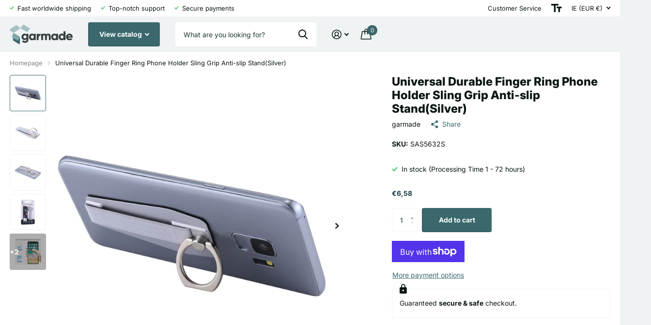

--- FILE ---
content_type: text/html; charset=utf-8
request_url: https://garmade.com/products/universal-durable-finger-ring-phone-holder-sling-grip-anti-slip-stand-for-iphone-ipad-samsung-huawei-xiaomi-and-other-smartphones-tablets-silver
body_size: 71180
content:
<!doctype html>
<html
  lang="en"
  data-theme="xtra"
  dir="ltr"
  class="no-js  "
>
  <head>
    <!-- Google Consent Mode V2 Consentmo -->
<script>
  window.consentmo_gcm_initial_state = "";
  window.consentmo_gcm_state = "";
  window.consentmo_gcm_security_storage = "";
  window.consentmo_gcm_ad_storage = "";
  window.consentmo_gcm_analytics_storage = "";
  window.consentmo_gcm_functionality_storage = "";
  window.consentmo_gcm_personalization_storage = "";
  window.consentmo_gcm_ads_data_redaction = "";
  window.consentmo_gcm_url_passthrough = "";
  window.consentmo_gcm_data_layer_name = "";
  
  // Google Consent Mode V2 integration script from Consentmo GDPR
  window.isenseRules = {};
  window.isenseRules.gcm = {
      gcmVersion: 2,
      integrationVersion: 3,
      customChanges: false,
      consentUpdated: false,
      initialState: 7,
      isCustomizationEnabled: false,
      adsDataRedaction: true,
      urlPassthrough: false,
      dataLayer: 'dataLayer',
      categories: { ad_personalization: "marketing", ad_storage: "marketing", ad_user_data: "marketing", analytics_storage: "analytics", functionality_storage: "functionality", personalization_storage: "functionality", security_storage: "strict"},
      storage: { ad_personalization: "false", ad_storage: "false", ad_user_data: "false", analytics_storage: "false", functionality_storage: "false", personalization_storage: "false", security_storage: "false", wait_for_update: 2000 }
  };
  if(window.consentmo_gcm_state !== null && window.consentmo_gcm_state !== "" && window.consentmo_gcm_state !== "0") {
    window.isenseRules.gcm.isCustomizationEnabled = true;
    window.isenseRules.gcm.initialState = window.consentmo_gcm_initial_state === null || window.consentmo_gcm_initial_state.trim() === "" ? window.isenseRules.gcm.initialState : window.consentmo_gcm_initial_state;
    window.isenseRules.gcm.categories.ad_storage = window.consentmo_gcm_ad_storage === null || window.consentmo_gcm_ad_storage.trim() === "" ? window.isenseRules.gcm.categories.ad_storage : window.consentmo_gcm_ad_storage;
    window.isenseRules.gcm.categories.ad_user_data = window.consentmo_gcm_ad_storage === null || window.consentmo_gcm_ad_storage.trim() === "" ? window.isenseRules.gcm.categories.ad_user_data : window.consentmo_gcm_ad_storage;
    window.isenseRules.gcm.categories.ad_personalization = window.consentmo_gcm_ad_storage === null || window.consentmo_gcm_ad_storage.trim() === "" ? window.isenseRules.gcm.categories.ad_personalization : window.consentmo_gcm_ad_storage;
    window.isenseRules.gcm.categories.analytics_storage = window.consentmo_gcm_analytics_storage === null || window.consentmo_gcm_analytics_storage.trim() === "" ? window.isenseRules.gcm.categories.analytics_storage : window.consentmo_gcm_analytics_storage;
    window.isenseRules.gcm.categories.functionality_storage = window.consentmo_gcm_functionality_storage === null || window.consentmo_gcm_functionality_storage.trim() === "" ? window.isenseRules.gcm.categories.functionality_storage : window.consentmo_gcm_functionality_storage;
    window.isenseRules.gcm.categories.personalization_storage = window.consentmo_gcm_personalization_storage === null || window.consentmo_gcm_personalization_storage.trim() === "" ? window.isenseRules.gcm.categories.personalization_storage : window.consentmo_gcm_personalization_storage;
    window.isenseRules.gcm.categories.security_storage = window.consentmo_gcm_security_storage === null || window.consentmo_gcm_security_storage.trim() === "" ? window.isenseRules.gcm.categories.security_storage : window.consentmo_gcm_security_storage;
    window.isenseRules.gcm.urlPassthrough = window.consentmo_gcm_url_passthrough === null || window.consentmo_gcm_url_passthrough.trim() === "" ? window.isenseRules.gcm.urlPassthrough : window.consentmo_gcm_url_passthrough;
    window.isenseRules.gcm.adsDataRedaction = window.consentmo_gcm_ads_data_redaction === null || window.consentmo_gcm_ads_data_redaction.trim() === "" ? window.isenseRules.gcm.adsDataRedaction : window.consentmo_gcm_ads_data_redaction;
    window.isenseRules.gcm.dataLayer = window.consentmo_gcm_data_layer_name === null || window.consentmo_gcm_data_layer_name.trim() === "" ? window.isenseRules.gcm.dataLayer : window.consentmo_gcm_data_layer_name;
  }
  window.isenseRules.initializeGcm = function (rules) {
    if(window.isenseRules.gcm.isCustomizationEnabled) {
      rules.initialState = window.isenseRules.gcm.initialState;
      rules.urlPassthrough = window.isenseRules.gcm.urlPassthrough === true || window.isenseRules.gcm.urlPassthrough === 'true';
      rules.adsDataRedaction = window.isenseRules.gcm.adsDataRedaction === true || window.isenseRules.gcm.adsDataRedaction === 'true';
    }
    
    let initialState = parseInt(rules.initialState);
    let marketingBlocked = initialState === 0 || initialState === 2 || initialState === 5 || initialState === 7;
    let analyticsBlocked = initialState === 0 || initialState === 3 || initialState === 6 || initialState === 7;
    let functionalityBlocked = initialState === 4 || initialState === 5 || initialState === 6 || initialState === 7;

    let gdprCache = localStorage.getItem('gdprCache') ? JSON.parse(localStorage.getItem('gdprCache')) : null;
    if (gdprCache && typeof gdprCache.updatedPreferences !== "undefined") {
      let updatedPreferences = gdprCache.updatedPreferences;
      marketingBlocked = parseInt(updatedPreferences.indexOf('marketing')) > -1;
      analyticsBlocked = parseInt(updatedPreferences.indexOf('analytics')) > -1;
      functionalityBlocked = parseInt(updatedPreferences.indexOf('functionality')) > -1;
    }

    Object.entries(rules.categories).forEach(category => {
      if(rules.storage.hasOwnProperty(category[0])) {
        switch(category[1]) {
          case 'strict':
            rules.storage[category[0]] = "granted";
            break;
          case 'marketing':
            rules.storage[category[0]] = marketingBlocked ? "denied" : "granted";
            break;
          case 'analytics':
            rules.storage[category[0]] = analyticsBlocked ? "denied" : "granted";
            break;
          case 'functionality':
            rules.storage[category[0]] = functionalityBlocked ? "denied" : "granted";
            break;
        }
      }
    });
    rules.consentUpdated = true;
    isenseRules.gcm = rules;
  }

  const isSetDefaultConsent = false;

  window[window.isenseRules.gcm.dataLayer] = window[window.isenseRules.gcm.dataLayer] || [];
  function gtag() { window[window.isenseRules.gcm.dataLayer].push(arguments); }

  if (isSetDefaultConsent) {
    //=== Default gtag settings - EDITABLE
    gtag("consent", "default", {
      ad_storage: "denied",
      ad_personalization: "denied",
      ad_user_data: "denied",
      analytics_storage: "denied",
      functionality_storage: "denied",
      personalization_storage: "denied",
      security_storage: "granted",
      wait_for_update: 2000
    });
    gtag("set", "ads_data_redaction", false);
    gtag("set", "url_passthrough", false);
    // Default gtag::end
  }

  function csmConsentGcm() {
    // Google Consent Mode - initialization start
    window.isenseRules.initializeGcm({
      ...window.isenseRules.gcm,
      adsDataRedaction: true,
      urlPassthrough: false,
      initialState: 7
    });

    /*
    * initialState acceptable values:
    * 0 - Set both ad_storage and analytics_storage to denied
    * 1 - Set all categories to granted
    * 2 - Set only ad_storage to denied
    * 3 - Set only analytics_storage to denied
    * 4 - Set only functionality_storage to denied
    * 5 - Set both ad_storage and functionality_storage to denied
    * 6 - Set both analytics_storage and functionality_storage to denied
    * 7 - Set all categories to denied
    */

    gtag("consent", (!isSetDefaultConsent ? "default" : "update"), isenseRules.gcm.storage);
    isenseRules.gcm.adsDataRedaction && gtag("set", "ads_data_redaction", isenseRules.gcm.adsDataRedaction);
    isenseRules.gcm.urlPassthrough && gtag("set", "url_passthrough", isenseRules.gcm.urlPassthrough);
  }

  let isInitConsentmoSignal = true;
  document.addEventListener("consentmoSignal", function(e) {
    if (isInitConsentmoSignal) {
      csmConsentGcm();
      isInitConsentmoSignal = false;
    }
  });
</script>
    


    <meta charset="utf-8">
    <meta http-equiv="x-ua-compatible" content="ie=edge">

    <!-- Google tag (gtag.js) -->

<script async src="https://www.googletagmanager.com/gtag/js?id=G-7R4YHH8E0B"></script>

<script>

  window.dataLayer = window.dataLayer || [];

  function gtag(){dataLayer.push(arguments);}

  gtag('js', new Date());

 

  gtag('config', 'G-7R4YHH8E0B');

</script>

    <!-- TrustBox script -->
<script type="text/javascript" src="//widget.trustpilot.com/bootstrap/v5/tp.widget.bootstrap.min.js" async></script>
<!-- End TrustBox script -->
    
    <title>
      Universal Durable Finger Ring Phone Holder Sling Grip Anti-slip Stand(
       &ndash; Garmade	
    </title><meta name="description" content="1. Compact design, easy to carry. 2. The ring can be rotated 360 degrees horizontally or 180 degrees vertically. 3. Convenient to play games or watch movies."><meta name="theme-color" content="">
    <meta name="MobileOptimized" content="320">
    <meta name="HandheldFriendly" content="true">
    <meta
      name="viewport"
      content="width=device-width, initial-scale=1, minimum-scale=1, maximum-scale=5, viewport-fit=cover, shrink-to-fit=no"
    >
    <meta name="msapplication-config" content="//garmade.com/cdn/shop/t/17/assets/browserconfig.xml?v=52024572095365081671696969848">
    <link rel="canonical" href="https://garmade.com/products/universal-durable-finger-ring-phone-holder-sling-grip-anti-slip-stand-for-iphone-ipad-samsung-huawei-xiaomi-and-other-smartphones-tablets-silver">
    <link rel="preconnect" href="https://cdn.shopify.com" crossorigin>
    <link rel="preconnect" href="https://fonts.shopifycdn.com" crossorigin><link rel="preload" as="style" href="//garmade.com/cdn/shop/t/17/assets/screen.css?v=124700147145825919721739954085">
    <link rel="preload" as="style" href="//garmade.com/cdn/shop/t/17/assets/theme-xtra.css?v=78076270774430152701696969845">
    <link rel="preload" as="style" href="//garmade.com/cdn/shop/t/17/assets/screen-settings.css?v=61010512389396606751759343020">
    
    <link rel="preload" as="font" href="//garmade.com/cdn/fonts/inter/inter_n8.d15c916037fee1656886aab64725534609d62cc8.woff2" type="font/woff2" crossorigin>
    <link rel="preload" as="font" href="//garmade.com/cdn/fonts/inter/inter_n4.b2a3f24c19b4de56e8871f609e73ca7f6d2e2bb9.woff2" type="font/woff2" crossorigin>
    <link rel="preload" as="font" href="//garmade.com/cdn/shop/t/17/assets/xtra.woff2?v=39519511259337068301696969847" crossorigin>
    <link media="screen" rel="stylesheet" href="//garmade.com/cdn/shop/t/17/assets/screen.css?v=124700147145825919721739954085" id="core-css">
    <link media="screen" rel="stylesheet" href="//garmade.com/cdn/shop/t/17/assets/theme-xtra.css?v=78076270774430152701696969845" id="xtra-css">
    <noscript><link rel="stylesheet" href="//garmade.com/cdn/shop/t/17/assets/async-menu.css?v=36590982183417486461696969847"></noscript><link media="screen" rel="stylesheet" href="//garmade.com/cdn/shop/t/17/assets/page-product.css?v=151880372471234869641696969846" id="product-css"><link media="screen" rel="stylesheet" href="//garmade.com/cdn/shop/t/17/assets/screen-settings.css?v=61010512389396606751759343020" id="custom-css">
<link rel="icon" href="//garmade.com/cdn/shop/files/Favicon_53c86d68-f1c8-4eb6-bb8e-0c86a4a99f23.png?crop=center&height=32&v=1613704884&width=32" type="image/png">
      <link rel="mask-icon" href="safari-pinned-tab.svg" color="#333333">
      <link rel="apple-touch-icon" href="apple-touch-icon.png"><link rel="manifest" href="//garmade.com/cdn/shop/t/17/assets/manifest.json?v=69675086569049310631696969847">
    <link rel="preconnect" href="//cdn.shopify.com">
    <script>
      document.documentElement.classList.remove('no-js'); document.documentElement.classList.add('js');
    </script>
    <meta name="msapplication-config" content="//garmade.com/cdn/shop/t/17/assets/browserconfig.xml?v=52024572095365081671696969848">
<meta property="og:title" content="Universal Durable Finger Ring Phone Holder Sling Grip Anti-slip Stand(Silver)">
<meta property="og:type" content="product">
<meta property="og:description" content="1. Compact design, easy to carry. 2. The ring can be rotated 360 degrees horizontally or 180 degrees vertically. 3. Convenient to play games or watch movies.">
<meta property="og:site_name" content="Garmade	">
<meta property="og:url" content="https://garmade.com/products/universal-durable-finger-ring-phone-holder-sling-grip-anti-slip-stand-for-iphone-ipad-samsung-huawei-xiaomi-and-other-smartphones-tablets-silver">

  
  <meta property="product:price:amount" content="€6,58">
  <meta property="og:price:amount" content="€6,58">
  <meta property="og:price:currency" content="EUR">
  <meta property="og:availability" content="instock" />

<meta property="og:image" content="//garmade.com/cdn/shop/products/SAS5632S_43f321f1-535d-4ad9-afb1-5ed6d11c4c78.jpg?crop=center&height=500&v=1700534940&width=600">

<meta name="twitter:title" content="Universal Durable Finger Ring Phone Holder Sling Grip Anti-slip Stand(Silver)">
<meta name="twitter:description" content="1. Compact design, easy to carry. 2. The ring can be rotated 360 degrees horizontally or 180 degrees vertically. 3. Convenient to play games or watch movies.">
<meta name="twitter:site" content="Garmade	">

<meta property="twitter:image" content="//garmade.com/cdn/shop/products/SAS5632S_43f321f1-535d-4ad9-afb1-5ed6d11c4c78.jpg?crop=center&height=500&v=1700534940&width=600">
<script type="application/ld+json">
  [{
        "@context": "http://schema.org",
        "@type": "Product",
        "name": "Universal Durable Finger Ring Phone Holder Sling Grip Anti-slip Stand(Silver)",
        "url": "https://garmade.com/products/universal-durable-finger-ring-phone-holder-sling-grip-anti-slip-stand-for-iphone-ipad-samsung-huawei-xiaomi-and-other-smartphones-tablets-silver","brand": { "@type": "Brand", "name": "garmade" },"description": "1. Compact design, easy to carry. 2. The ring can be rotated 360 degrees horizontally or 180 degrees vertically. 3. Convenient to play games or watch movies.","image": "//garmade.com/cdn/shop/products/SAS5632S_43f321f1-535d-4ad9-afb1-5ed6d11c4c78.jpg?crop=center&height=500&v=1700534940&width=600","sku": "SAS5632S","offers": {
          "@type": "Offer",
          "price": "6.58",
          "url": "https://garmade.com/products/universal-durable-finger-ring-phone-holder-sling-grip-anti-slip-stand-for-iphone-ipad-samsung-huawei-xiaomi-and-other-smartphones-tablets-silver",
          "priceValidUntil": "2026-11-09",
          "priceCurrency": "EUR",
            "availability": "https://schema.org/InStock",
            "inventoryLevel": "10000"}
      },{
      "@context": "http://schema.org/",
      "@type": "Organization",
      "url": "https://garmade.com/products/universal-durable-finger-ring-phone-holder-sling-grip-anti-slip-stand-for-iphone-ipad-samsung-huawei-xiaomi-and-other-smartphones-tablets-silver",
      "name": "Garmade	",
      "legalName": "Garmade	",
      "description": "1. Compact design, easy to carry. 2. The ring can be rotated 360 degrees horizontally or 180 degrees vertically. 3. Convenient to play games or watch movies.","contactPoint": {
        "@type": "ContactPoint",
        "contactType": "Customer service",
        "telephone": "00353894018391"
      },
      "address": {
        "@type": "PostalAddress",
        "streetAddress": "Unit D3, Suite 3 M4 Business Park ",
        "addressLocality": "Celbridge",
        "postalCode": "W23 C9H6",
        "addressCountry": "IRELAND"
      }
    },
    {
      "@context": "http://schema.org",
      "@type": "WebSite",
      "url": "https://garmade.com/products/universal-durable-finger-ring-phone-holder-sling-grip-anti-slip-stand-for-iphone-ipad-samsung-huawei-xiaomi-and-other-smartphones-tablets-silver",
      "name": "Garmade	",
      "description": "1. Compact design, easy to carry. 2. The ring can be rotated 360 degrees horizontally or 180 degrees vertically. 3. Convenient to play games or watch movies.",
      "author": [
        {
          "@type": "Organization",
          "url": "https://www.someoneyouknow.online",
          "name": "Someoneyouknow",
          "address": {
            "@type": "PostalAddress",
            "streetAddress": "Wilhelminaplein 25",
            "addressLocality": "Eindhoven",
            "addressRegion": "NB",
            "postalCode": "5611 HG",
            "addressCountry": "NL"
          }
        }
      ]
    }
  ]
</script>

    <script>window.performance && window.performance.mark && window.performance.mark('shopify.content_for_header.start');</script><meta id="shopify-digital-wallet" name="shopify-digital-wallet" content="/41185673373/digital_wallets/dialog">
<meta name="shopify-checkout-api-token" content="617dbb3701d9cd8a5f46f4f14efc250a">
<meta id="in-context-paypal-metadata" data-shop-id="41185673373" data-venmo-supported="false" data-environment="production" data-locale="en_US" data-paypal-v4="true" data-currency="EUR">
<link rel="alternate" hreflang="x-default" href="https://garmade.com/products/universal-durable-finger-ring-phone-holder-sling-grip-anti-slip-stand-for-iphone-ipad-samsung-huawei-xiaomi-and-other-smartphones-tablets-silver">
<link rel="alternate" hreflang="en-AT" href="https://garmade.com/en-at/products/universal-durable-finger-ring-phone-holder-sling-grip-anti-slip-stand-for-iphone-ipad-samsung-huawei-xiaomi-and-other-smartphones-tablets-silver">
<link rel="alternate" hreflang="en-BE" href="https://garmade.com/en-be/products/universal-durable-finger-ring-phone-holder-sling-grip-anti-slip-stand-for-iphone-ipad-samsung-huawei-xiaomi-and-other-smartphones-tablets-silver">
<link rel="alternate" hreflang="en-BG" href="https://garmade.com/en-bg/products/universal-durable-finger-ring-phone-holder-sling-grip-anti-slip-stand-for-iphone-ipad-samsung-huawei-xiaomi-and-other-smartphones-tablets-silver">
<link rel="alternate" hreflang="en-HR" href="https://garmade.com/en-hr/products/universal-durable-finger-ring-phone-holder-sling-grip-anti-slip-stand-for-iphone-ipad-samsung-huawei-xiaomi-and-other-smartphones-tablets-silver">
<link rel="alternate" hreflang="en-CY" href="https://garmade.com/en-cy/products/universal-durable-finger-ring-phone-holder-sling-grip-anti-slip-stand-for-iphone-ipad-samsung-huawei-xiaomi-and-other-smartphones-tablets-silver">
<link rel="alternate" hreflang="en-CZ" href="https://garmade.com/en-cz/products/universal-durable-finger-ring-phone-holder-sling-grip-anti-slip-stand-for-iphone-ipad-samsung-huawei-xiaomi-and-other-smartphones-tablets-silver">
<link rel="alternate" hreflang="en-DK" href="https://garmade.com/en-dk/products/universal-durable-finger-ring-phone-holder-sling-grip-anti-slip-stand-for-iphone-ipad-samsung-huawei-xiaomi-and-other-smartphones-tablets-silver">
<link rel="alternate" hreflang="en-EE" href="https://garmade.com/en-ee/products/universal-durable-finger-ring-phone-holder-sling-grip-anti-slip-stand-for-iphone-ipad-samsung-huawei-xiaomi-and-other-smartphones-tablets-silver">
<link rel="alternate" hreflang="en-FI" href="https://garmade.com/en-fi/products/universal-durable-finger-ring-phone-holder-sling-grip-anti-slip-stand-for-iphone-ipad-samsung-huawei-xiaomi-and-other-smartphones-tablets-silver">
<link rel="alternate" hreflang="en-FR" href="https://garmade.com/en-fr/products/universal-durable-finger-ring-phone-holder-sling-grip-anti-slip-stand-for-iphone-ipad-samsung-huawei-xiaomi-and-other-smartphones-tablets-silver">
<link rel="alternate" hreflang="en-DE" href="https://garmade.com/en-de/products/universal-durable-finger-ring-phone-holder-sling-grip-anti-slip-stand-for-iphone-ipad-samsung-huawei-xiaomi-and-other-smartphones-tablets-silver">
<link rel="alternate" hreflang="en-GR" href="https://garmade.com/en-gr/products/universal-durable-finger-ring-phone-holder-sling-grip-anti-slip-stand-for-iphone-ipad-samsung-huawei-xiaomi-and-other-smartphones-tablets-silver">
<link rel="alternate" hreflang="en-HU" href="https://garmade.com/en-hu/products/universal-durable-finger-ring-phone-holder-sling-grip-anti-slip-stand-for-iphone-ipad-samsung-huawei-xiaomi-and-other-smartphones-tablets-silver">
<link rel="alternate" hreflang="en-IN" href="https://garmade.com/en-in/products/universal-durable-finger-ring-phone-holder-sling-grip-anti-slip-stand-for-iphone-ipad-samsung-huawei-xiaomi-and-other-smartphones-tablets-silver">
<link rel="alternate" hreflang="en-IT" href="https://garmade.com/en-it/products/universal-durable-finger-ring-phone-holder-sling-grip-anti-slip-stand-for-iphone-ipad-samsung-huawei-xiaomi-and-other-smartphones-tablets-silver">
<link rel="alternate" hreflang="en-LV" href="https://garmade.com/en-lv/products/universal-durable-finger-ring-phone-holder-sling-grip-anti-slip-stand-for-iphone-ipad-samsung-huawei-xiaomi-and-other-smartphones-tablets-silver">
<link rel="alternate" hreflang="en-LT" href="https://garmade.com/en-lt/products/universal-durable-finger-ring-phone-holder-sling-grip-anti-slip-stand-for-iphone-ipad-samsung-huawei-xiaomi-and-other-smartphones-tablets-silver">
<link rel="alternate" hreflang="en-LU" href="https://garmade.com/en-lu/products/universal-durable-finger-ring-phone-holder-sling-grip-anti-slip-stand-for-iphone-ipad-samsung-huawei-xiaomi-and-other-smartphones-tablets-silver">
<link rel="alternate" hreflang="en-MT" href="https://garmade.com/en-mt/products/universal-durable-finger-ring-phone-holder-sling-grip-anti-slip-stand-for-iphone-ipad-samsung-huawei-xiaomi-and-other-smartphones-tablets-silver">
<link rel="alternate" hreflang="en-NL" href="https://garmade.com/en-nl/products/universal-durable-finger-ring-phone-holder-sling-grip-anti-slip-stand-for-iphone-ipad-samsung-huawei-xiaomi-and-other-smartphones-tablets-silver">
<link rel="alternate" hreflang="en-PL" href="https://garmade.com/en-pl/products/universal-durable-finger-ring-phone-holder-sling-grip-anti-slip-stand-for-iphone-ipad-samsung-huawei-xiaomi-and-other-smartphones-tablets-silver">
<link rel="alternate" hreflang="en-PT" href="https://garmade.com/en-pt/products/universal-durable-finger-ring-phone-holder-sling-grip-anti-slip-stand-for-iphone-ipad-samsung-huawei-xiaomi-and-other-smartphones-tablets-silver">
<link rel="alternate" hreflang="en-RO" href="https://garmade.com/en-ro/products/universal-durable-finger-ring-phone-holder-sling-grip-anti-slip-stand-for-iphone-ipad-samsung-huawei-xiaomi-and-other-smartphones-tablets-silver">
<link rel="alternate" hreflang="en-SK" href="https://garmade.com/en-sk/products/universal-durable-finger-ring-phone-holder-sling-grip-anti-slip-stand-for-iphone-ipad-samsung-huawei-xiaomi-and-other-smartphones-tablets-silver">
<link rel="alternate" hreflang="en-SI" href="https://garmade.com/en-si/products/universal-durable-finger-ring-phone-holder-sling-grip-anti-slip-stand-for-iphone-ipad-samsung-huawei-xiaomi-and-other-smartphones-tablets-silver">
<link rel="alternate" hreflang="en-ES" href="https://garmade.com/en-es/products/universal-durable-finger-ring-phone-holder-sling-grip-anti-slip-stand-for-iphone-ipad-samsung-huawei-xiaomi-and-other-smartphones-tablets-silver">
<link rel="alternate" hreflang="en-SE" href="https://garmade.com/en-se/products/universal-durable-finger-ring-phone-holder-sling-grip-anti-slip-stand-for-iphone-ipad-samsung-huawei-xiaomi-and-other-smartphones-tablets-silver">
<link rel="alternate" hreflang="en-GB" href="https://garmade.com/en-gb/products/universal-durable-finger-ring-phone-holder-sling-grip-anti-slip-stand-for-iphone-ipad-samsung-huawei-xiaomi-and-other-smartphones-tablets-silver">
<link rel="alternate" hreflang="en-US" href="https://garmade.com/en-us/products/universal-durable-finger-ring-phone-holder-sling-grip-anti-slip-stand-for-iphone-ipad-samsung-huawei-xiaomi-and-other-smartphones-tablets-silver">
<link rel="alternate" type="application/json+oembed" href="https://garmade.com/products/universal-durable-finger-ring-phone-holder-sling-grip-anti-slip-stand-for-iphone-ipad-samsung-huawei-xiaomi-and-other-smartphones-tablets-silver.oembed">
<script async="async" src="/checkouts/internal/preloads.js?locale=en-IE"></script>
<link rel="preconnect" href="https://shop.app" crossorigin="anonymous">
<script async="async" src="https://shop.app/checkouts/internal/preloads.js?locale=en-IE&shop_id=41185673373" crossorigin="anonymous"></script>
<script id="apple-pay-shop-capabilities" type="application/json">{"shopId":41185673373,"countryCode":"IE","currencyCode":"EUR","merchantCapabilities":["supports3DS"],"merchantId":"gid:\/\/shopify\/Shop\/41185673373","merchantName":"Garmade\t","requiredBillingContactFields":["postalAddress","email","phone"],"requiredShippingContactFields":["postalAddress","email","phone"],"shippingType":"shipping","supportedNetworks":["visa","maestro","masterCard","amex"],"total":{"type":"pending","label":"Garmade\t","amount":"1.00"},"shopifyPaymentsEnabled":true,"supportsSubscriptions":true}</script>
<script id="shopify-features" type="application/json">{"accessToken":"617dbb3701d9cd8a5f46f4f14efc250a","betas":["rich-media-storefront-analytics"],"domain":"garmade.com","predictiveSearch":true,"shopId":41185673373,"locale":"en"}</script>
<script>var Shopify = Shopify || {};
Shopify.shop = "garmade.myshopify.com";
Shopify.locale = "en";
Shopify.currency = {"active":"EUR","rate":"1.0"};
Shopify.country = "IE";
Shopify.theme = {"name":"Xtra","id":153981092182,"schema_name":"Xtra","schema_version":"3.3.0","theme_store_id":1609,"role":"main"};
Shopify.theme.handle = "null";
Shopify.theme.style = {"id":null,"handle":null};
Shopify.cdnHost = "garmade.com/cdn";
Shopify.routes = Shopify.routes || {};
Shopify.routes.root = "/";</script>
<script type="module">!function(o){(o.Shopify=o.Shopify||{}).modules=!0}(window);</script>
<script>!function(o){function n(){var o=[];function n(){o.push(Array.prototype.slice.apply(arguments))}return n.q=o,n}var t=o.Shopify=o.Shopify||{};t.loadFeatures=n(),t.autoloadFeatures=n()}(window);</script>
<script>
  window.ShopifyPay = window.ShopifyPay || {};
  window.ShopifyPay.apiHost = "shop.app\/pay";
  window.ShopifyPay.redirectState = null;
</script>
<script id="shop-js-analytics" type="application/json">{"pageType":"product"}</script>
<script defer="defer" async type="module" src="//garmade.com/cdn/shopifycloud/shop-js/modules/v2/client.init-shop-cart-sync_CGREiBkR.en.esm.js"></script>
<script defer="defer" async type="module" src="//garmade.com/cdn/shopifycloud/shop-js/modules/v2/chunk.common_Bt2Up4BP.esm.js"></script>
<script type="module">
  await import("//garmade.com/cdn/shopifycloud/shop-js/modules/v2/client.init-shop-cart-sync_CGREiBkR.en.esm.js");
await import("//garmade.com/cdn/shopifycloud/shop-js/modules/v2/chunk.common_Bt2Up4BP.esm.js");

  window.Shopify.SignInWithShop?.initShopCartSync?.({"fedCMEnabled":true,"windoidEnabled":true});

</script>
<script>
  window.Shopify = window.Shopify || {};
  if (!window.Shopify.featureAssets) window.Shopify.featureAssets = {};
  window.Shopify.featureAssets['shop-js'] = {"shop-cart-sync":["modules/v2/client.shop-cart-sync_CQNAmp__.en.esm.js","modules/v2/chunk.common_Bt2Up4BP.esm.js"],"init-windoid":["modules/v2/client.init-windoid_BMafEeJe.en.esm.js","modules/v2/chunk.common_Bt2Up4BP.esm.js"],"shop-cash-offers":["modules/v2/client.shop-cash-offers_3d66YIS3.en.esm.js","modules/v2/chunk.common_Bt2Up4BP.esm.js","modules/v2/chunk.modal_Dk0o9ppo.esm.js"],"init-fed-cm":["modules/v2/client.init-fed-cm_B-WG4sqw.en.esm.js","modules/v2/chunk.common_Bt2Up4BP.esm.js"],"shop-toast-manager":["modules/v2/client.shop-toast-manager_DhuhblEJ.en.esm.js","modules/v2/chunk.common_Bt2Up4BP.esm.js"],"shop-button":["modules/v2/client.shop-button_B5xLHL5j.en.esm.js","modules/v2/chunk.common_Bt2Up4BP.esm.js"],"avatar":["modules/v2/client.avatar_BTnouDA3.en.esm.js"],"init-shop-email-lookup-coordinator":["modules/v2/client.init-shop-email-lookup-coordinator_hqFayTDE.en.esm.js","modules/v2/chunk.common_Bt2Up4BP.esm.js"],"init-shop-cart-sync":["modules/v2/client.init-shop-cart-sync_CGREiBkR.en.esm.js","modules/v2/chunk.common_Bt2Up4BP.esm.js"],"shop-login-button":["modules/v2/client.shop-login-button_g5QkWrqe.en.esm.js","modules/v2/chunk.common_Bt2Up4BP.esm.js","modules/v2/chunk.modal_Dk0o9ppo.esm.js"],"pay-button":["modules/v2/client.pay-button_Cuf0bNvL.en.esm.js","modules/v2/chunk.common_Bt2Up4BP.esm.js"],"init-shop-for-new-customer-accounts":["modules/v2/client.init-shop-for-new-customer-accounts_Bxwhl6__.en.esm.js","modules/v2/client.shop-login-button_g5QkWrqe.en.esm.js","modules/v2/chunk.common_Bt2Up4BP.esm.js","modules/v2/chunk.modal_Dk0o9ppo.esm.js"],"init-customer-accounts-sign-up":["modules/v2/client.init-customer-accounts-sign-up_al3d1WE3.en.esm.js","modules/v2/client.shop-login-button_g5QkWrqe.en.esm.js","modules/v2/chunk.common_Bt2Up4BP.esm.js","modules/v2/chunk.modal_Dk0o9ppo.esm.js"],"shop-follow-button":["modules/v2/client.shop-follow-button_B9MutJJO.en.esm.js","modules/v2/chunk.common_Bt2Up4BP.esm.js","modules/v2/chunk.modal_Dk0o9ppo.esm.js"],"checkout-modal":["modules/v2/client.checkout-modal_OBPaeP-J.en.esm.js","modules/v2/chunk.common_Bt2Up4BP.esm.js","modules/v2/chunk.modal_Dk0o9ppo.esm.js"],"init-customer-accounts":["modules/v2/client.init-customer-accounts_Brxa5h1K.en.esm.js","modules/v2/client.shop-login-button_g5QkWrqe.en.esm.js","modules/v2/chunk.common_Bt2Up4BP.esm.js","modules/v2/chunk.modal_Dk0o9ppo.esm.js"],"lead-capture":["modules/v2/client.lead-capture_BBBv1Qpe.en.esm.js","modules/v2/chunk.common_Bt2Up4BP.esm.js","modules/v2/chunk.modal_Dk0o9ppo.esm.js"],"shop-login":["modules/v2/client.shop-login_DoNRI_y4.en.esm.js","modules/v2/chunk.common_Bt2Up4BP.esm.js","modules/v2/chunk.modal_Dk0o9ppo.esm.js"],"payment-terms":["modules/v2/client.payment-terms_BlOJedZ2.en.esm.js","modules/v2/chunk.common_Bt2Up4BP.esm.js","modules/v2/chunk.modal_Dk0o9ppo.esm.js"]};
</script>
<script>(function() {
  var isLoaded = false;
  function asyncLoad() {
    if (isLoaded) return;
    isLoaded = true;
    var urls = ["https:\/\/d1an1e2qw504lz.cloudfront.net\/shop\/js\/cart-shipping-calculator-pro.min.js?shop=garmade.myshopify.com","https:\/\/cdn.shopify.com\/s\/files\/1\/0411\/8567\/3373\/t\/4\/assets\/globo.formbuilder.init.js?v=1621807556\u0026shop=garmade.myshopify.com","https:\/\/d1hcrjcdtouu7e.cloudfront.net\/js\/gdpr_cookie_consent.min.js?shop=garmade.myshopify.com","https:\/\/myfaqprime.appspot.com\/bot\/bot-primelite.js?shop=garmade.myshopify.com"];
    for (var i = 0; i < urls.length; i++) {
      var s = document.createElement('script');
      s.type = 'text/javascript';
      s.async = true;
      s.src = urls[i];
      var x = document.getElementsByTagName('script')[0];
      x.parentNode.insertBefore(s, x);
    }
  };
  if(window.attachEvent) {
    window.attachEvent('onload', asyncLoad);
  } else {
    window.addEventListener('load', asyncLoad, false);
  }
})();</script>
<script id="__st">var __st={"a":41185673373,"offset":0,"reqid":"33778ad3-9de2-429a-a529-4378b919a67e-1762693162","pageurl":"garmade.com\/products\/universal-durable-finger-ring-phone-holder-sling-grip-anti-slip-stand-for-iphone-ipad-samsung-huawei-xiaomi-and-other-smartphones-tablets-silver","u":"e6a52f73a599","p":"product","rtyp":"product","rid":6593369407645};</script>
<script>window.ShopifyPaypalV4VisibilityTracking = true;</script>
<script id="captcha-bootstrap">!function(){'use strict';const t='contact',e='account',n='new_comment',o=[[t,t],['blogs',n],['comments',n],[t,'customer']],c=[[e,'customer_login'],[e,'guest_login'],[e,'recover_customer_password'],[e,'create_customer']],r=t=>t.map((([t,e])=>`form[action*='/${t}']:not([data-nocaptcha='true']) input[name='form_type'][value='${e}']`)).join(','),a=t=>()=>t?[...document.querySelectorAll(t)].map((t=>t.form)):[];function s(){const t=[...o],e=r(t);return a(e)}const i='password',u='form_key',d=['recaptcha-v3-token','g-recaptcha-response','h-captcha-response',i],f=()=>{try{return window.sessionStorage}catch{return}},m='__shopify_v',_=t=>t.elements[u];function p(t,e,n=!1){try{const o=window.sessionStorage,c=JSON.parse(o.getItem(e)),{data:r}=function(t){const{data:e,action:n}=t;return t[m]||n?{data:e,action:n}:{data:t,action:n}}(c);for(const[e,n]of Object.entries(r))t.elements[e]&&(t.elements[e].value=n);n&&o.removeItem(e)}catch(o){console.error('form repopulation failed',{error:o})}}const l='form_type',E='cptcha';function T(t){t.dataset[E]=!0}const w=window,h=w.document,L='Shopify',v='ce_forms',y='captcha';let A=!1;((t,e)=>{const n=(g='f06e6c50-85a8-45c8-87d0-21a2b65856fe',I='https://cdn.shopify.com/shopifycloud/storefront-forms-hcaptcha/ce_storefront_forms_captcha_hcaptcha.v1.5.2.iife.js',D={infoText:'Protected by hCaptcha',privacyText:'Privacy',termsText:'Terms'},(t,e,n)=>{const o=w[L][v],c=o.bindForm;if(c)return c(t,g,e,D).then(n);var r;o.q.push([[t,g,e,D],n]),r=I,A||(h.body.append(Object.assign(h.createElement('script'),{id:'captcha-provider',async:!0,src:r})),A=!0)});var g,I,D;w[L]=w[L]||{},w[L][v]=w[L][v]||{},w[L][v].q=[],w[L][y]=w[L][y]||{},w[L][y].protect=function(t,e){n(t,void 0,e),T(t)},Object.freeze(w[L][y]),function(t,e,n,w,h,L){const[v,y,A,g]=function(t,e,n){const i=e?o:[],u=t?c:[],d=[...i,...u],f=r(d),m=r(i),_=r(d.filter((([t,e])=>n.includes(e))));return[a(f),a(m),a(_),s()]}(w,h,L),I=t=>{const e=t.target;return e instanceof HTMLFormElement?e:e&&e.form},D=t=>v().includes(t);t.addEventListener('submit',(t=>{const e=I(t);if(!e)return;const n=D(e)&&!e.dataset.hcaptchaBound&&!e.dataset.recaptchaBound,o=_(e),c=g().includes(e)&&(!o||!o.value);(n||c)&&t.preventDefault(),c&&!n&&(function(t){try{if(!f())return;!function(t){const e=f();if(!e)return;const n=_(t);if(!n)return;const o=n.value;o&&e.removeItem(o)}(t);const e=Array.from(Array(32),(()=>Math.random().toString(36)[2])).join('');!function(t,e){_(t)||t.append(Object.assign(document.createElement('input'),{type:'hidden',name:u})),t.elements[u].value=e}(t,e),function(t,e){const n=f();if(!n)return;const o=[...t.querySelectorAll(`input[type='${i}']`)].map((({name:t})=>t)),c=[...d,...o],r={};for(const[a,s]of new FormData(t).entries())c.includes(a)||(r[a]=s);n.setItem(e,JSON.stringify({[m]:1,action:t.action,data:r}))}(t,e)}catch(e){console.error('failed to persist form',e)}}(e),e.submit())}));const S=(t,e)=>{t&&!t.dataset[E]&&(n(t,e.some((e=>e===t))),T(t))};for(const o of['focusin','change'])t.addEventListener(o,(t=>{const e=I(t);D(e)&&S(e,y())}));const B=e.get('form_key'),M=e.get(l),P=B&&M;t.addEventListener('DOMContentLoaded',(()=>{const t=y();if(P)for(const e of t)e.elements[l].value===M&&p(e,B);[...new Set([...A(),...v().filter((t=>'true'===t.dataset.shopifyCaptcha))])].forEach((e=>S(e,t)))}))}(h,new URLSearchParams(w.location.search),n,t,e,['guest_login'])})(!0,!0)}();</script>
<script integrity="sha256-52AcMU7V7pcBOXWImdc/TAGTFKeNjmkeM1Pvks/DTgc=" data-source-attribution="shopify.loadfeatures" defer="defer" src="//garmade.com/cdn/shopifycloud/storefront/assets/storefront/load_feature-81c60534.js" crossorigin="anonymous"></script>
<script crossorigin="anonymous" defer="defer" src="//garmade.com/cdn/shopifycloud/storefront/assets/shopify_pay/storefront-65b4c6d7.js?v=20250812"></script>
<script data-source-attribution="shopify.dynamic_checkout.dynamic.init">var Shopify=Shopify||{};Shopify.PaymentButton=Shopify.PaymentButton||{isStorefrontPortableWallets:!0,init:function(){window.Shopify.PaymentButton.init=function(){};var t=document.createElement("script");t.src="https://garmade.com/cdn/shopifycloud/portable-wallets/latest/portable-wallets.en.js",t.type="module",document.head.appendChild(t)}};
</script>
<script data-source-attribution="shopify.dynamic_checkout.buyer_consent">
  function portableWalletsHideBuyerConsent(e){var t=document.getElementById("shopify-buyer-consent"),n=document.getElementById("shopify-subscription-policy-button");t&&n&&(t.classList.add("hidden"),t.setAttribute("aria-hidden","true"),n.removeEventListener("click",e))}function portableWalletsShowBuyerConsent(e){var t=document.getElementById("shopify-buyer-consent"),n=document.getElementById("shopify-subscription-policy-button");t&&n&&(t.classList.remove("hidden"),t.removeAttribute("aria-hidden"),n.addEventListener("click",e))}window.Shopify?.PaymentButton&&(window.Shopify.PaymentButton.hideBuyerConsent=portableWalletsHideBuyerConsent,window.Shopify.PaymentButton.showBuyerConsent=portableWalletsShowBuyerConsent);
</script>
<script>
  function portableWalletsCleanup(e){e&&e.src&&console.error("Failed to load portable wallets script "+e.src);var t=document.querySelectorAll("shopify-accelerated-checkout .shopify-payment-button__skeleton, shopify-accelerated-checkout-cart .wallet-cart-button__skeleton"),e=document.getElementById("shopify-buyer-consent");for(let e=0;e<t.length;e++)t[e].remove();e&&e.remove()}function portableWalletsNotLoadedAsModule(e){e instanceof ErrorEvent&&"string"==typeof e.message&&e.message.includes("import.meta")&&"string"==typeof e.filename&&e.filename.includes("portable-wallets")&&(window.removeEventListener("error",portableWalletsNotLoadedAsModule),window.Shopify.PaymentButton.failedToLoad=e,"loading"===document.readyState?document.addEventListener("DOMContentLoaded",window.Shopify.PaymentButton.init):window.Shopify.PaymentButton.init())}window.addEventListener("error",portableWalletsNotLoadedAsModule);
</script>

<script type="module" src="https://garmade.com/cdn/shopifycloud/portable-wallets/latest/portable-wallets.en.js" onError="portableWalletsCleanup(this)" crossorigin="anonymous"></script>
<script nomodule>
  document.addEventListener("DOMContentLoaded", portableWalletsCleanup);
</script>

<link id="shopify-accelerated-checkout-styles" rel="stylesheet" media="screen" href="https://garmade.com/cdn/shopifycloud/portable-wallets/latest/accelerated-checkout-backwards-compat.css" crossorigin="anonymous">
<style id="shopify-accelerated-checkout-cart">
        #shopify-buyer-consent {
  margin-top: 1em;
  display: inline-block;
  width: 100%;
}

#shopify-buyer-consent.hidden {
  display: none;
}

#shopify-subscription-policy-button {
  background: none;
  border: none;
  padding: 0;
  text-decoration: underline;
  font-size: inherit;
  cursor: pointer;
}

#shopify-subscription-policy-button::before {
  box-shadow: none;
}

      </style>

<script>window.performance && window.performance.mark && window.performance.mark('shopify.content_for_header.end');</script>
    <style>
@media only screen and (min-width: 47.5em) {
  [data-whatin=mouse] #root .l4cl li:hover figure .link-btn, [data-whatin=mouse] #root .l4cl li:hover figure form, [data-whatin=mouse] #root .l4cl .li:hover figure .link-btn, [data-whatin=mouse] #root .l4cl .li:hover figure form {
    visibility: hidden!important;
    opacity: 0!important;
  }
  #root .l4cl:not(.list, .hr) .static .link-btn, #root .l4cl:not(.list, .hr) .static form {
    display: block;
  }
  #root .l4cl:not(.list,.hr) .static .link-btn {
    margin-right: 0;
  }
  #root .l4cl:not(.list,.hr) .static .link-btn a {
    width: 100%;
  }
}
</style>

<style>
.shopify-section-footer>nav>.m6cn {
    width: calc(25% - 6px);
    max-width: calc(25% - 6px);
}
</style>

    <script>
    
    
    
    
    var gsf_conversion_data = {page_type : 'product', event : 'view_item', data : {product_data : [{variant_id : 39436513575069, product_id : 6593369407645, name : "Universal Durable Finger Ring Phone Holder Sling Grip Anti-slip Stand(Silver)", price : "6.58", currency : "EUR", sku : "SAS5632S", brand : "garmade", variant : "Default Title", category : "Phone Holders", quantity : "10000" }], total_price : "6.58", shop_currency : "EUR"}};
    
</script>

    <script async src="https://www.googletagmanager.com/gtag/js?id=AW-416131267"></script>
    <script>
      window.dataLayer = window.dataLayer || [];
      function gtag(){dataLayer.push(arguments);}
      gtag('js', new Date());
      gtag('config', 'AW-416131267', {'allow_enhanced_conversions': true});
    </script>
    <meta name="google-site-verification" content="v_akVQmF0_8-iJdPZ9IXYjyRdWVdXbneS65_8g1AGcA" />
  <!-- BEGIN app block: shopify://apps/consentmo-gdpr/blocks/gdpr_cookie_consent/4fbe573f-a377-4fea-9801-3ee0858cae41 -->


<!-- END app block --><!-- BEGIN app block: shopify://apps/powerful-form-builder/blocks/app-embed/e4bcb1eb-35b2-42e6-bc37-bfe0e1542c9d --><script type="text/javascript" hs-ignore data-cookieconsent="ignore">
  var Globo = Globo || {};
  var globoFormbuilderRecaptchaInit = function(){};
  var globoFormbuilderHcaptchaInit = function(){};
  window.Globo.FormBuilder = window.Globo.FormBuilder || {};
  window.Globo.FormBuilder.shop = {"configuration":{"money_format":"€{{amount_with_comma_separator}}"},"pricing":{"features":{"bulkOrderForm":false,"cartForm":false,"fileUpload":2,"removeCopyright":false,"restrictedEmailDomains":false,"metrics":false}},"settings":{"copyright":"Powered by Globo <a href=\"https://apps.shopify.com/form-builder-contact-form\" target=\"_blank\">Contact Form</a>","hideWaterMark":true,"reCaptcha":{"recaptchaType":"v2","siteKey":false,"languageCode":"en"},"hCaptcha":{"siteKey":false},"scrollTop":false,"customCssCode":".globo-form-app .gfb__footer button {\n  margin-bottom: 12px !important;\n  float: unset !important;\n}\n\n.globo-form-app .gfb__footer button:after,\n.globo-form-app .gfb__footer button:before {\n  display: none;\n}\n\n.globo-form-app .gfb__footer button.next.submit {\n  background-color: var(--gfb-primary-color) !important;\n}\n\n\n.globo-form-app .select-wrapper {\n  width: 100% !important;\n}\n\n.globo-form-app .select-wrapper select {\n  display: block !important;\n}\n\n/*.globo-form-app .panel[data-step=\"0\"],*/\n/*.panel.block-container.errors[data-step=\"0\"] {*/\n/*  top: 60px !important;*/\n/*}*/","customCssEnabled":true,"additionalColumns":[]},"encryption_form_id":0,"url":"https://form.globo.io/","CDN_URL":"https://dxo9oalx9qc1s.cloudfront.net","app_id":"1783207"};

  if(window.Globo.FormBuilder.shop.settings.customCssEnabled && window.Globo.FormBuilder.shop.settings.customCssCode){
    const customStyle = document.createElement('style');
    customStyle.type = 'text/css';
    customStyle.innerHTML = window.Globo.FormBuilder.shop.settings.customCssCode;
    document.head.appendChild(customStyle);
  }

  window.Globo.FormBuilder.forms = [];
    
      
      
      
      window.Globo.FormBuilder.forms[125136] = {"125136":{"elements":[{"id":"group","type":"group","label":"1st Page","description":"","elements":[{"id":"paragraph","type":"paragraph","text":{"en":"\u003cp\u003e\u003cstrong\u003eReturn Steps:\u003c\/strong\u003e\u003c\/p\u003e\n\u003cp\u003e\u003cstrong\u003eStep 1.\u003c\/strong\u003e Review the Return Policy \u0026ndash; Before initiating a return, ensure that all conditions are met as outlined in our return policy.\u003c\/p\u003e\n\u003cp\u003e\u003cstrong\u003eStep 2.\u003c\/strong\u003e \u003cspan style=\"color: rgb(0, 0, 0);\"\u003eComplete the Return Form\u003c\/span\u003e \u0026ndash; Provide accurate details and attach relevant photos if applicable.\u003c\/p\u003e\n\u003cp\u003e\u003cstrong\u003eStep 3.\u003c\/strong\u003e Await Confirmation \u0026ndash; Our team will review your request and respond with further instructions within 72 hours.\u003c\/p\u003e","de":"\u003cp\u003e\u003cstrong\u003eReturn Steps:\u003c\/strong\u003e\u003c\/p\u003e\n\u003cp\u003e\u003cstrong\u003eStep 1.\u003c\/strong\u003e Review the Return Policy \u0026ndash; Before initiating a return, ensure that all conditions are met as outlined in our return policy.\u003c\/p\u003e\n\u003cp\u003e\u003cstrong\u003eStep 2.\u003c\/strong\u003e \u003cspan style=\"color: rgb(0, 0, 0);\"\u003eComplete the Return Form\u003c\/span\u003e \u0026ndash; Provide accurate details and attach relevant photos if applicable.\u003c\/p\u003e\n\u003cp\u003e\u003cstrong\u003eStep 3.\u003c\/strong\u003e Await Confirmation \u0026ndash; Our team will review your request and respond with further instructions within 72 hours.\u003c\/p\u003e","fr":"\u003cp\u003e\u003cstrong\u003eReturn Steps:\u003c\/strong\u003e\u003c\/p\u003e\n\u003cp\u003e\u003cstrong\u003eStep 1.\u003c\/strong\u003e Review the Return Policy \u0026ndash; Before initiating a return, ensure that all conditions are met as outlined in our return policy.\u003c\/p\u003e\n\u003cp\u003e\u003cstrong\u003eStep 2.\u003c\/strong\u003e \u003cspan style=\"color: rgb(0, 0, 0);\"\u003eComplete the Return Form\u003c\/span\u003e \u0026ndash; Provide accurate details and attach relevant photos if applicable.\u003c\/p\u003e\n\u003cp\u003e\u003cstrong\u003eStep 3.\u003c\/strong\u003e Await Confirmation \u0026ndash; Our team will review your request and respond with further instructions within 72 hours.\u003c\/p\u003e"},"columnWidth":100},{"id":"checkbox","type":"checkbox","label":"Accept policy and conditions","options":[{"label":"I have read the Instructions, Return Policy and Terms \u0026 Conditions.","value":"I have read the Instructions, Return Policy and Terms \u0026 Conditions."}],"defaultOptions":"","description":"","hideLabel":true,"keepPositionLabel":false,"required":true,"ifHideLabel":false,"inlineOption":100,"columnWidth":100},{"id":"html","type":"html","html":{"en":"\u003ca href=\"https:\/\/garmade.com\/pages\/terms-conditions\" target=\"_blank\"\u003eTerms \u0026 Conditions\n\u003c\/a\u003e","de":"\u003ca href=\"https:\/\/garmade.com\/pages\/terms-conditions\" target=\"_blank\"\u003eTerms \u0026 Conditions\n\u003c\/a\u003e","fr":"\u003ca href=\"https:\/\/garmade.com\/pages\/terms-conditions\" target=\"_blank\"\u003eTerms \u0026 Conditions\n\u003c\/a\u003e"},"columnWidth":33.33,"conditionalField":false},{"id":"html-2","type":"html","html":{"en":"\u003ca href=\"https:\/\/garmade.com\/pages\/returns-refunds-policy\" target=\"_blank\"\u003eReturns \u0026 Refunds Policy\u003c\/a\u003e","de":"\u003ca href=\"https:\/\/garmade.com\/pages\/returns-refunds-policy\" target=\"_blank\"\u003eReturns \u0026 Refunds Policy\u003c\/a\u003e","fr":"\u003ca href=\"https:\/\/garmade.com\/pages\/returns-refunds-policy\" target=\"_blank\"\u003eReturns \u0026 Refunds Policy\u003c\/a\u003e"},"columnWidth":33.33,"conditionalField":false},{"id":"html-1","type":"html","html":{"en":"\u003ca href=\"https:\/\/garmade.com\/pages\/wrong-damaged-item-policy\" target=\"_blank\"\u003eWrong \u0026 Damaged Item Policy\n\u003c\/a\u003e"},"columnWidth":33.33,"displayDisjunctive":false,"conditionalField":false}],"add-elements":null,"conditionalFieldForAllElements":false},{"id":"group-1","type":"group","label":"2nd Page","description":"","elements":[{"id":"name","type":"name","label":"Name","placeholder":"Name","description":"","limitCharacters":false,"characters":100,"hideLabel":false,"keepPositionLabel":false,"required":true,"ifHideLabel":true,"inputIcon":"\u003csvg aria-hidden=\"true\" focusable=\"false\" data-prefix=\"fas\" data-icon=\"edit\" class=\"svg-inline--fa fa-edit fa-w-18\" role=\"img\" xmlns=\"http:\/\/www.w3.org\/2000\/svg\" viewBox=\"0 0 576 512\"\u003e\u003cpath fill=\"currentColor\" d=\"M402.6 83.2l90.2 90.2c3.8 3.8 3.8 10 0 13.8L274.4 405.6l-92.8 10.3c-12.4 1.4-22.9-9.1-21.5-21.5l10.3-92.8L388.8 83.2c3.8-3.8 10-3.8 13.8 0zm162-22.9l-48.8-48.8c-15.2-15.2-39.9-15.2-55.2 0l-35.4 35.4c-3.8 3.8-3.8 10 0 13.8l90.2 90.2c3.8 3.8 10 3.8 13.8 0l35.4-35.4c15.2-15.3 15.2-40 0-55.2zM384 346.2V448H64V128h229.8c3.2 0 6.2-1.3 8.5-3.5l40-40c7.6-7.6 2.2-20.5-8.5-20.5H48C21.5 64 0 85.5 0 112v352c0 26.5 21.5 48 48 48h352c26.5 0 48-21.5 48-48V306.2c0-10.7-12.9-16-20.5-8.5l-40 40c-2.2 2.3-3.5 5.3-3.5 8.5z\"\u003e\u003c\/path\u003e\u003c\/svg\u003e","columnWidth":50,"conditionalField":false,"onlyShowIf":false,"checkbox":false,"displayType":"show","displayRules":[{"field":"","relation":"equal","condition":""}]},{"id":"email","type":"email","label":"Email","placeholder":"Email","description":"","limitCharacters":false,"characters":100,"hideLabel":false,"keepPositionLabel":false,"required":true,"ifHideLabel":true,"inputIcon":"\u003csvg aria-hidden=\"true\" focusable=\"false\" data-prefix=\"far\" data-icon=\"envelope\" class=\"svg-inline--fa fa-envelope fa-w-16\" role=\"img\" xmlns=\"http:\/\/www.w3.org\/2000\/svg\" viewBox=\"0 0 512 512\"\u003e\u003cpath fill=\"currentColor\" d=\"M464 64H48C21.49 64 0 85.49 0 112v288c0 26.51 21.49 48 48 48h416c26.51 0 48-21.49 48-48V112c0-26.51-21.49-48-48-48zm0 48v40.805c-22.422 18.259-58.168 46.651-134.587 106.49-16.841 13.247-50.201 45.072-73.413 44.701-23.208.375-56.579-31.459-73.413-44.701C106.18 199.465 70.425 171.067 48 152.805V112h416zM48 400V214.398c22.914 18.251 55.409 43.862 104.938 82.646 21.857 17.205 60.134 55.186 103.062 54.955 42.717.231 80.509-37.199 103.053-54.947 49.528-38.783 82.032-64.401 104.947-82.653V400H48z\"\u003e\u003c\/path\u003e\u003c\/svg\u003e","columnWidth":50,"conditionalField":false,"onlyShowIf":false,"checkbox":false},{"id":"phone","type":"phone","label":"Phone Number ","placeholder":"Phone Number ","description":"","validatePhone":false,"onlyShowFlag":false,"defaultCountryCode":"us","limitCharacters":true,"characters":100,"hideLabel":false,"keepPositionLabel":false,"required":false,"ifHideLabel":false,"inputIcon":"","columnWidth":50,"conditionalField":false,"onlyShowIf":false,"checkbox":false},{"id":"text","type":"text","label":"Order Number","placeholder":"Order Number","description":"","limitCharacters":false,"characters":100,"hideLabel":false,"keepPositionLabel":false,"required":true,"ifHideLabel":true,"inputIcon":"","columnWidth":50,"conditionalField":false,"onlyShowIf":false,"checkbox":false},{"id":"select","type":"select","label":"Items to Return","placeholder":"Please select","options":[{"label":"All Items","value":"All Items"},{"label":"Specific Items (please specify)","value":"Specific Items (please specify)"}],"defaultOption":"","description":"","hideLabel":false,"keepPositionLabel":false,"required":true,"ifHideLabel":true,"inputIcon":"","columnWidth":50,"conditionalField":false,"onlyShowIf":false,"checkbox":false,"selectWithSearch":false},{"id":"textarea","type":"textarea","label":"Please list the items you would like to return.","placeholder":"","description":"","limitCharacters":false,"characters":100,"hideLabel":false,"keepPositionLabel":false,"required":true,"ifHideLabel":true,"columnWidth":100,"conditionalField":true,"checkbox":"Specific Items (please specify)","select":"Specific Items (please specify)","displayType":"show","displayRules":[{"field":"select","relation":"equal","condition":"Specific Items (please specify)"}]},{"id":"datetime","type":"datetime","label":"Date when the item was received.","placeholder":"","description":"","hideLabel":false,"keepPositionLabel":false,"required":true,"ifHideLabel":true,"format":"date","otherLang":false,"localization":"es","date-format":"Y-m-d","time-format":"12h","isLimitDate":false,"limitDateType":"disablingDates","limitDateSpecificEnabled":false,"limitDateSpecificDates":"","limitDateRangeEnabled":false,"limitDateRangeDates":"","limitDateDOWEnabled":false,"limitDateDOWDates":["saturday","sunday"],"inputIcon":"","columnWidth":50,"conditionalField":false,"onlyShowIf":false,"checkbox":false,"select":false}],"add-elements":null,"conditionalFieldForAllElements":false,"conditionalField":false,"onlyShowIf":false,"checkbox":false},{"id":"group-2","type":"group","label":"3rd Page","description":"","elements":[{"id":"select-2","type":"select","label":"What's the reason for the return request?","placeholder":"Please select","options":[{"label":"Looks different from the image on site","value":"Looks different from the image on site"},{"label":"Arrived too late","value":"Arrived too late"},{"label":"Poor quality \/ Faulty","value":"Poor quality \/ Faulty"},{"label":"Incorrect item received","value":"Incorrect item received"},{"label":"Other","value":"Other"}],"defaultOption":"","description":"","hideLabel":false,"keepPositionLabel":false,"required":true,"ifHideLabel":true,"inputIcon":"","columnWidth":100,"conditionalField":false,"onlyShowIf":false,"checkbox":false,"select":false},{"id":"textarea-2","type":"textarea","label":"Additional Information","placeholder":"","description":"Fill in as many details as possible, so  you can get more chances for a fast and successful return.","limitCharacters":false,"characters":100,"hideLabel":false,"keepPositionLabel":false,"required":true,"ifHideLabel":true,"columnWidth":100,"conditionalField":false,"onlyShowIf":false,"checkbox":false,"select":false,"select-2":false},{"id":"file","type":"file","label":"Attach Files","button-text":"Choose file","placeholder":"","allowed-multiple":true,"allowed-extensions":["jpg","jpeg","png","pdf","svg","mp4"],"description":"","uploadPending":"File is uploading. Please wait a second...","uploadSuccess":"File uploaded successfully","hideLabel":false,"keepPositionLabel":false,"required":false,"ifHideLabel":false,"inputIcon":null,"columnWidth":100,"conditionalField":false,"onlyShowIf":false,"checkbox":false,"select":false,"select-2":false}],"add-elements":null,"conditionalFieldForAllElements":false,"conditionalField":false,"onlyShowIf":false,"checkbox":false,"select":false}],"errorMessage":{"required":"Please fill in field","invalid":"Invalid","invalidName":"Invalid name","invalidEmail":"Invalid email","invalidURL":"Invalid URL","invalidPhone":"Invalid phone","invalidNumber":"Invalid number","invalidPassword":"Invalid password","confirmPasswordNotMatch":"Confirmed password doesn't match","customerAlreadyExists":"Customer already exists","fileSizeLimit":"File size limit exceeded","fileNotAllowed":"File extension not allowed","requiredCaptcha":"Please, enter the captcha","requiredProducts":"Please select product","limitQuantity":"The number of products left in stock has been exceeded","shopifyInvalidPhone":"phone - Enter a valid phone number to use this delivery method","shopifyPhoneHasAlready":"phone - Phone has already been taken","shopifyInvalidProvice":"addresses.province - is not valid","otherError":"Something went wrong, please try again"},"appearance":{"layout":"boxed","width":"900","style":"classic_rounded","mainColor":"rgba(21,32,70,1)","headingColor":"#000","labelColor":"#000","descriptionColor":"#6c757d","optionColor":"#000","paragraphColor":"#000","paragraphBackground":"rgba(189,123,123,0)","background":"color","backgroundColor":"#FFF","backgroundImage":"","backgroundImageAlignment":"middle","floatingIcon":"\u003csvg aria-hidden=\"true\" focusable=\"false\" data-prefix=\"far\" data-icon=\"envelope\" class=\"svg-inline--fa fa-envelope fa-w-16\" role=\"img\" xmlns=\"http:\/\/www.w3.org\/2000\/svg\" viewBox=\"0 0 512 512\"\u003e\u003cpath fill=\"currentColor\" d=\"M464 64H48C21.49 64 0 85.49 0 112v288c0 26.51 21.49 48 48 48h416c26.51 0 48-21.49 48-48V112c0-26.51-21.49-48-48-48zm0 48v40.805c-22.422 18.259-58.168 46.651-134.587 106.49-16.841 13.247-50.201 45.072-73.413 44.701-23.208.375-56.579-31.459-73.413-44.701C106.18 199.465 70.425 171.067 48 152.805V112h416zM48 400V214.398c22.914 18.251 55.409 43.862 104.938 82.646 21.857 17.205 60.134 55.186 103.062 54.955 42.717.231 80.509-37.199 103.053-54.947 49.528-38.783 82.032-64.401 104.947-82.653V400H48z\"\u003e\u003c\/path\u003e\u003c\/svg\u003e","floatingText":"","displayOnAllPage":false,"position":"bottom right","formType":"normalForm","newTemplate":false,"colorScheme":{"solidButton":{"red":125,"green":167,"blue":171},"solidButtonLabel":{"red":255,"green":255,"blue":255,"alpha":1},"text":{"red":19,"green":11,"blue":11,"alpha":1},"outlineButton":{"red":125,"green":167,"blue":171},"background":null},"theme_design":false,"fontSize":"large"},"afterSubmit":{"action":"hideForm","message":"\u003ch4\u003eThanks for submitting your return request\u003c\/h4\u003e\n\u003cp style=\"font-weight: 400;\"\u003e\u0026nbsp;\u003c\/p\u003e\n\u003cp style=\"font-weight: 400;\"\u003eYour Return Request has been successfully submitted. Our team will get in touch with you shortly.\u003c\/p\u003e\n\u003cp style=\"font-weight: 400;\"\u003e\u0026nbsp;\u003c\/p\u003e\n\u003cp style=\"font-weight: 400;\"\u003eHave a great day!\u003c\/p\u003e","redirectUrl":"","enableGa":false,"gaEventCategory":"Form Builder by Globo","gaEventAction":"Submit","gaEventLabel":"Contact us form","enableFpx":false,"fpxTrackerName":""},"accountPage":{"showAccountDetail":false,"registrationPage":false,"editAccountPage":false,"header":"Header","active":false,"title":"Account details","headerDescription":"Fill out the form to change account information","afterUpdate":"Message after update","message":"\u003ch5\u003eAccount edited successfully!\u003c\/h5\u003e","footer":"Footer","updateText":"Update","footerDescription":""},"footer":{"description":{"en":""},"previousText":"Previous","nextText":"Next","submitText":"Submit","resetButton":false,"resetButtonText":"Reset","submitFullWidth":true,"submitAlignment":"left"},"header":{"active":false,"title":{"en":"Contact us","de":"Contact us","fr":"Contact us"},"description":{"en":"","de":"","fr":""},"headerAlignment":"left"},"isStepByStepForm":true,"publish":{"requiredLogin":false,"requiredLoginMessage":"Please \u003ca href=\"\/account\/login\" title=\"login\"\u003elogin\u003c\/a\u003e to continue","publishType":"embedCode","embedCode":"\u003cdiv class=\"globo-formbuilder\" data-id=\"OTE5NjM=\"\u003e\u003c\/div\u003e","shortCode":"{formbuilder:OTE5NjM=}","popup":"\u003cbutton class=\"globo-formbuilder-open\" data-id=\"OTE5NjM=\"\u003eOpen form\u003c\/button\u003e","lightbox":"\u003cdiv class=\"globo-form-publish-modal lightbox hidden\" data-id=\"OTE5NjM=\"\u003e\u003cdiv class=\"globo-form-modal-content\"\u003e\u003cdiv class=\"globo-formbuilder\" data-id=\"OTE5NjM=\"\u003e\u003c\/div\u003e\u003c\/div\u003e\u003c\/div\u003e","enableAddShortCode":true,"selectPage":"91729035458","selectPositionOnPage":"top","selectTime":"forever","setCookie":"1","setCookieHours":"1","setCookieWeeks":"1"},"reCaptcha":{"enable":false,"note":"Please make sure that you have set Google reCaptcha v2 Site key and Secret key in \u003ca href=\"\/admin\/settings\"\u003eSettings\u003c\/a\u003e"},"html":"\n\u003cdiv class=\"globo-form boxed-form globo-form-id-125136 \" data-locale=\"en\" \u003e\n\n\u003cstyle\u003e\n\n\n    :root .globo-form-app[data-id=\"125136\"]{\n        \n        --gfb-color-solidButton: 125,167,171;\n        --gfb-color-solidButtonColor: rgb(var(--gfb-color-solidButton));\n        --gfb-color-solidButtonLabel: 255,255,255;\n        --gfb-color-solidButtonLabelColor: rgb(var(--gfb-color-solidButtonLabel));\n        --gfb-color-text: 19,11,11;\n        --gfb-color-textColor: rgb(var(--gfb-color-text));\n        --gfb-color-outlineButton: 125,167,171;\n        --gfb-color-outlineButtonColor: rgb(var(--gfb-color-outlineButton));\n        --gfb-color-background: ,,;\n        --gfb-color-backgroundColor: rgb(var(--gfb-color-background));\n        \n        --gfb-main-color: rgba(21,32,70,1);\n        --gfb-primary-color: var(--gfb-color-solidButtonColor, var(--gfb-main-color));\n        --gfb-primary-text-color: var(--gfb-color-solidButtonLabelColor, #FFF);\n        --gfb-form-width: 900px;\n        --gfb-font-family: inherit;\n        --gfb-font-style: inherit;\n        --gfb--image: 40%;\n        --gfb-image-ratio-draft: var(--gfb--image);\n        --gfb-image-ratio: var(--gfb-image-ratio-draft);\n        \n        --gfb-bg-temp-color: #FFF;\n        --gfb-bg-position: middle;\n        \n            --gfb-bg-temp-color: #FFF;\n        \n        --gfb-bg-color: var(--gfb-color-backgroundColor, var(--gfb-bg-temp-color));\n        \n    }\n    \n.globo-form-id-125136 .globo-form-app{\n    max-width: 900px;\n    width: -webkit-fill-available;\n    \n    background-color: var(--gfb-bg-color);\n    \n    \n}\n\n.globo-form-id-125136 .globo-form-app .globo-heading{\n    color: var(--gfb-color-textColor, #000)\n}\n\n\n.globo-form-id-125136 .globo-form-app .header {\n    text-align:left;\n}\n\n\n.globo-form-id-125136 .globo-form-app .globo-description,\n.globo-form-id-125136 .globo-form-app .header .globo-description{\n    --gfb-color-description: rgba(var(--gfb-color-text), 0.8);\n    color: var(--gfb-color-description, #6c757d);\n}\n.globo-form-id-125136 .globo-form-app .globo-label,\n.globo-form-id-125136 .globo-form-app .globo-form-control label.globo-label,\n.globo-form-id-125136 .globo-form-app .globo-form-control label.globo-label span.label-content{\n    color: var(--gfb-color-textColor, #000);\n    text-align: left;\n}\n.globo-form-id-125136 .globo-form-app .globo-label.globo-position-label{\n    height: 20px !important;\n}\n.globo-form-id-125136 .globo-form-app .globo-form-control .help-text.globo-description,\n.globo-form-id-125136 .globo-form-app .globo-form-control span.globo-description{\n    --gfb-color-description: rgba(var(--gfb-color-text), 0.8);\n    color: var(--gfb-color-description, #6c757d);\n}\n.globo-form-id-125136 .globo-form-app .globo-form-control .checkbox-wrapper .globo-option,\n.globo-form-id-125136 .globo-form-app .globo-form-control .radio-wrapper .globo-option\n{\n    color: var(--gfb-color-textColor, #000);\n}\n.globo-form-id-125136 .globo-form-app .footer,\n.globo-form-id-125136 .globo-form-app .gfb__footer{\n    text-align:left;\n}\n.globo-form-id-125136 .globo-form-app .footer button,\n.globo-form-id-125136 .globo-form-app .gfb__footer button{\n    border:1px solid var(--gfb-primary-color);\n    \n        width:100%;\n    \n}\n.globo-form-id-125136 .globo-form-app .footer button.submit,\n.globo-form-id-125136 .globo-form-app .gfb__footer button.submit\n.globo-form-id-125136 .globo-form-app .footer button.checkout,\n.globo-form-id-125136 .globo-form-app .gfb__footer button.checkout,\n.globo-form-id-125136 .globo-form-app .footer button.action.loading .spinner,\n.globo-form-id-125136 .globo-form-app .gfb__footer button.action.loading .spinner{\n    background-color: var(--gfb-primary-color);\n    color : #ffffff;\n}\n.globo-form-id-125136 .globo-form-app .globo-form-control .star-rating\u003efieldset:not(:checked)\u003elabel:before {\n    content: url('data:image\/svg+xml; utf8, \u003csvg aria-hidden=\"true\" focusable=\"false\" data-prefix=\"far\" data-icon=\"star\" class=\"svg-inline--fa fa-star fa-w-18\" role=\"img\" xmlns=\"http:\/\/www.w3.org\/2000\/svg\" viewBox=\"0 0 576 512\"\u003e\u003cpath fill=\"rgba(21,32,70,1)\" d=\"M528.1 171.5L382 150.2 316.7 17.8c-11.7-23.6-45.6-23.9-57.4 0L194 150.2 47.9 171.5c-26.2 3.8-36.7 36.1-17.7 54.6l105.7 103-25 145.5c-4.5 26.3 23.2 46 46.4 33.7L288 439.6l130.7 68.7c23.2 12.2 50.9-7.4 46.4-33.7l-25-145.5 105.7-103c19-18.5 8.5-50.8-17.7-54.6zM388.6 312.3l23.7 138.4L288 385.4l-124.3 65.3 23.7-138.4-100.6-98 139-20.2 62.2-126 62.2 126 139 20.2-100.6 98z\"\u003e\u003c\/path\u003e\u003c\/svg\u003e');\n}\n.globo-form-id-125136 .globo-form-app .globo-form-control .star-rating\u003efieldset\u003einput:checked ~ label:before {\n    content: url('data:image\/svg+xml; utf8, \u003csvg aria-hidden=\"true\" focusable=\"false\" data-prefix=\"fas\" data-icon=\"star\" class=\"svg-inline--fa fa-star fa-w-18\" role=\"img\" xmlns=\"http:\/\/www.w3.org\/2000\/svg\" viewBox=\"0 0 576 512\"\u003e\u003cpath fill=\"rgba(21,32,70,1)\" d=\"M259.3 17.8L194 150.2 47.9 171.5c-26.2 3.8-36.7 36.1-17.7 54.6l105.7 103-25 145.5c-4.5 26.3 23.2 46 46.4 33.7L288 439.6l130.7 68.7c23.2 12.2 50.9-7.4 46.4-33.7l-25-145.5 105.7-103c19-18.5 8.5-50.8-17.7-54.6L382 150.2 316.7 17.8c-11.7-23.6-45.6-23.9-57.4 0z\"\u003e\u003c\/path\u003e\u003c\/svg\u003e');\n}\n.globo-form-id-125136 .globo-form-app .globo-form-control .star-rating\u003efieldset:not(:checked)\u003elabel:hover:before,\n.globo-form-id-125136 .globo-form-app .globo-form-control .star-rating\u003efieldset:not(:checked)\u003elabel:hover ~ label:before{\n    content : url('data:image\/svg+xml; utf8, \u003csvg aria-hidden=\"true\" focusable=\"false\" data-prefix=\"fas\" data-icon=\"star\" class=\"svg-inline--fa fa-star fa-w-18\" role=\"img\" xmlns=\"http:\/\/www.w3.org\/2000\/svg\" viewBox=\"0 0 576 512\"\u003e\u003cpath fill=\"rgba(21,32,70,1)\" d=\"M259.3 17.8L194 150.2 47.9 171.5c-26.2 3.8-36.7 36.1-17.7 54.6l105.7 103-25 145.5c-4.5 26.3 23.2 46 46.4 33.7L288 439.6l130.7 68.7c23.2 12.2 50.9-7.4 46.4-33.7l-25-145.5 105.7-103c19-18.5 8.5-50.8-17.7-54.6L382 150.2 316.7 17.8c-11.7-23.6-45.6-23.9-57.4 0z\"\u003e\u003c\/path\u003e\u003c\/svg\u003e')\n}\n.globo-form-id-125136 .globo-form-app .globo-form-control .checkbox-wrapper .checkbox-input:checked ~ .checkbox-label:before {\n    border-color: var(--gfb-primary-color);\n    box-shadow: 0 4px 6px rgba(50,50,93,0.11), 0 1px 3px rgba(0,0,0,0.08);\n    background-color: var(--gfb-primary-color);\n}\n.globo-form-id-125136 .globo-form-app .step.-completed .step__number,\n.globo-form-id-125136 .globo-form-app .line.-progress,\n.globo-form-id-125136 .globo-form-app .line.-start{\n    background-color: var(--gfb-primary-color);\n}\n.globo-form-id-125136 .globo-form-app .checkmark__check,\n.globo-form-id-125136 .globo-form-app .checkmark__circle{\n    stroke: var(--gfb-primary-color);\n}\n.globo-form-id-125136 .floating-button{\n    background-color: var(--gfb-primary-color);\n}\n.globo-form-id-125136 .globo-form-app .globo-form-control .checkbox-wrapper .checkbox-input ~ .checkbox-label:before,\n.globo-form-app .globo-form-control .radio-wrapper .radio-input ~ .radio-label:after{\n    border-color : var(--gfb-primary-color);\n}\n.globo-form-id-125136 .flatpickr-day.selected, \n.globo-form-id-125136 .flatpickr-day.startRange, \n.globo-form-id-125136 .flatpickr-day.endRange, \n.globo-form-id-125136 .flatpickr-day.selected.inRange, \n.globo-form-id-125136 .flatpickr-day.startRange.inRange, \n.globo-form-id-125136 .flatpickr-day.endRange.inRange, \n.globo-form-id-125136 .flatpickr-day.selected:focus, \n.globo-form-id-125136 .flatpickr-day.startRange:focus, \n.globo-form-id-125136 .flatpickr-day.endRange:focus, \n.globo-form-id-125136 .flatpickr-day.selected:hover, \n.globo-form-id-125136 .flatpickr-day.startRange:hover, \n.globo-form-id-125136 .flatpickr-day.endRange:hover, \n.globo-form-id-125136 .flatpickr-day.selected.prevMonthDay, \n.globo-form-id-125136 .flatpickr-day.startRange.prevMonthDay, \n.globo-form-id-125136 .flatpickr-day.endRange.prevMonthDay, \n.globo-form-id-125136 .flatpickr-day.selected.nextMonthDay, \n.globo-form-id-125136 .flatpickr-day.startRange.nextMonthDay, \n.globo-form-id-125136 .flatpickr-day.endRange.nextMonthDay {\n    background: var(--gfb-primary-color);\n    border-color: var(--gfb-primary-color);\n}\n.globo-form-id-125136 .globo-paragraph {\n    background: rgba(189,123,123,0);\n    color: var(--gfb-color-textColor, #000);\n    width: 100%!important;\n}\n\n[dir=\"rtl\"] .globo-form-app .header .title,\n[dir=\"rtl\"] .globo-form-app .header .description,\n[dir=\"rtl\"] .globo-form-id-125136 .globo-form-app .globo-heading,\n[dir=\"rtl\"] .globo-form-id-125136 .globo-form-app .globo-label,\n[dir=\"rtl\"] .globo-form-id-125136 .globo-form-app .globo-form-control label.globo-label,\n[dir=\"rtl\"] .globo-form-id-125136 .globo-form-app .globo-form-control label.globo-label span.label-content{\n    text-align: right;\n}\n\n[dir=\"rtl\"] .globo-form-app .line {\n    left: unset;\n    right: 50%;\n}\n\n[dir=\"rtl\"] .globo-form-id-125136 .globo-form-app .line.-start {\n    left: unset;    \n    right: 0%;\n}\n\n\u003c\/style\u003e\n\n\n\n\n\u003cdiv class=\"globo-form-app boxed-layout gfb-style-classic_rounded  gfb-font-size-large\" data-id=125136\u003e\n    \n    \u003cdiv class=\"header dismiss hidden\" onclick=\"Globo.FormBuilder.closeModalForm(this)\"\u003e\n        \u003csvg width=20 height=20 viewBox=\"0 0 20 20\" class=\"\" focusable=\"false\" aria-hidden=\"true\"\u003e\u003cpath d=\"M11.414 10l4.293-4.293a.999.999 0 1 0-1.414-1.414L10 8.586 5.707 4.293a.999.999 0 1 0-1.414 1.414L8.586 10l-4.293 4.293a.999.999 0 1 0 1.414 1.414L10 11.414l4.293 4.293a.997.997 0 0 0 1.414 0 .999.999 0 0 0 0-1.414L11.414 10z\" fill-rule=\"evenodd\"\u003e\u003c\/path\u003e\u003c\/svg\u003e\n    \u003c\/div\u003e\n    \u003cform class=\"g-container\" novalidate action=\"https:\/\/form.globo.io\/api\/front\/form\/125136\/send\" method=\"POST\" enctype=\"multipart\/form-data\" data-id=125136\u003e\n        \n            \n        \n        \n            \u003cdiv class=\"globo-formbuilder-wizard\" data-id=125136\u003e\n                \u003cdiv class=\"wizard__content\"\u003e\n                    \u003cheader class=\"wizard__header\"\u003e\n                        \u003cdiv class=\"wizard__steps\"\u003e\n                        \u003cnav class=\"steps hidden\"\u003e\n                            \n                            \n                                \n                            \n                                \n                            \n                                \n                            \n                            \n                                \n                                    \n                                    \n                                    \n                                    \n                                    \u003cdiv class=\"step last \" data-element-id=\"group\"  data-step=\"0\" \u003e\n                                        \u003cdiv class=\"step__content\"\u003e\n                                            \u003cp class=\"step__number\"\u003e\u003c\/p\u003e\n                                            \u003csvg class=\"checkmark\" xmlns=\"http:\/\/www.w3.org\/2000\/svg\" width=52 height=52 viewBox=\"0 0 52 52\"\u003e\n                                                \u003ccircle class=\"checkmark__circle\" cx=\"26\" cy=\"26\" r=\"25\" fill=\"none\"\/\u003e\n                                                \u003cpath class=\"checkmark__check\" fill=\"none\" d=\"M14.1 27.2l7.1 7.2 16.7-16.8\"\/\u003e\n                                            \u003c\/svg\u003e\n                                            \u003cdiv class=\"lines\"\u003e\n                                                \n                                                    \u003cdiv class=\"line -start\"\u003e\u003c\/div\u003e\n                                                \n                                                \u003cdiv class=\"line -background\"\u003e\n                                                \u003c\/div\u003e\n                                                \u003cdiv class=\"line -progress\"\u003e\n                                                \u003c\/div\u003e\n                                            \u003c\/div\u003e  \n                                        \u003c\/div\u003e\n                                    \u003c\/div\u003e\n                                \n                            \n                                \n                                    \n                                    \n                                    \n                                    \n                                    \u003cdiv class=\"step last \" data-element-id=\"group-1\"  data-step=\"1\" \u003e\n                                        \u003cdiv class=\"step__content\"\u003e\n                                            \u003cp class=\"step__number\"\u003e\u003c\/p\u003e\n                                            \u003csvg class=\"checkmark\" xmlns=\"http:\/\/www.w3.org\/2000\/svg\" width=52 height=52 viewBox=\"0 0 52 52\"\u003e\n                                                \u003ccircle class=\"checkmark__circle\" cx=\"26\" cy=\"26\" r=\"25\" fill=\"none\"\/\u003e\n                                                \u003cpath class=\"checkmark__check\" fill=\"none\" d=\"M14.1 27.2l7.1 7.2 16.7-16.8\"\/\u003e\n                                            \u003c\/svg\u003e\n                                            \u003cdiv class=\"lines\"\u003e\n                                                \n                                                \u003cdiv class=\"line -background\"\u003e\n                                                \u003c\/div\u003e\n                                                \u003cdiv class=\"line -progress\"\u003e\n                                                \u003c\/div\u003e\n                                            \u003c\/div\u003e  \n                                        \u003c\/div\u003e\n                                    \u003c\/div\u003e\n                                \n                            \n                                \n                                    \n                                    \n                                    \n                                    \n                                    \u003cdiv class=\"step last \" data-element-id=\"group-2\"  data-step=\"2\" \u003e\n                                        \u003cdiv class=\"step__content\"\u003e\n                                            \u003cp class=\"step__number\"\u003e\u003c\/p\u003e\n                                            \u003csvg class=\"checkmark\" xmlns=\"http:\/\/www.w3.org\/2000\/svg\" width=52 height=52 viewBox=\"0 0 52 52\"\u003e\n                                                \u003ccircle class=\"checkmark__circle\" cx=\"26\" cy=\"26\" r=\"25\" fill=\"none\"\/\u003e\n                                                \u003cpath class=\"checkmark__check\" fill=\"none\" d=\"M14.1 27.2l7.1 7.2 16.7-16.8\"\/\u003e\n                                            \u003c\/svg\u003e\n                                            \u003cdiv class=\"lines\"\u003e\n                                                \n                                                \u003cdiv class=\"line -background\"\u003e\n                                                \u003c\/div\u003e\n                                                \u003cdiv class=\"line -progress\"\u003e\n                                                \u003c\/div\u003e\n                                            \u003c\/div\u003e  \n                                        \u003c\/div\u003e\n                                    \u003c\/div\u003e\n                                \n                            \n                        \u003c\/nav\u003e\n                        \u003c\/div\u003e\n                    \u003c\/header\u003e\n                    \u003cdiv class=\"panels\"\u003e\n                        \n                            \n                            \n                            \n                            \n                                \u003cdiv class=\"panel \" data-element-id=\"group\" data-id=125136  data-step=\"0\" \u003e\n                                    \n                                            \n                                                \n                                                    \n\n\n\n\n\n\n\n\n\n\n\n\n\n\n\n\n    \n\n\n\n\n\n\n\n\n\n\n\u003cdiv class=\"globo-form-control layout-1-column \"  data-type='paragraph' data-element-id='paragraph'\u003e\n    \u003cdiv tabindex=\"0\" class=\"globo-paragraph\" id=\"paragraph\" \u003e\u003cp\u003e\u003cstrong\u003eReturn Steps:\u003c\/strong\u003e\u003c\/p\u003e\n\u003cp\u003e\u003cstrong\u003eStep 1.\u003c\/strong\u003e Review the Return Policy \u0026ndash; Before initiating a return, ensure that all conditions are met as outlined in our return policy.\u003c\/p\u003e\n\u003cp\u003e\u003cstrong\u003eStep 2.\u003c\/strong\u003e \u003cspan style=\"color: rgb(0, 0, 0);\"\u003eComplete the Return Form\u003c\/span\u003e \u0026ndash; Provide accurate details and attach relevant photos if applicable.\u003c\/p\u003e\n\u003cp\u003e\u003cstrong\u003eStep 3.\u003c\/strong\u003e Await Confirmation \u0026ndash; Our team will review your request and respond with further instructions within 72 hours.\u003c\/p\u003e\u003c\/div\u003e\n\u003c\/div\u003e\n\n\n\n                                                \n                                            \n                                                \n                                                    \n\n\n\n\n\n\n\n\n\n\n\n\n\n\n\n\n    \n\n\n\n\n\n\n\n\n\n\n\n\u003cdiv class=\"globo-form-control layout-1-column \"  data-type='checkbox' data-element-id='checkbox' data-default-value=\"\\\" data-type=\"checkbox\"\u003e\n    \u003clabel tabindex=\"0\" class=\"classic_rounded-label globo-label \" data-label=\"Accept policy and conditions\"\u003e\u003cspan class=\"label-content\" data-label=\"Accept policy and conditions\"\u003e\u003c\/span\u003e\u003cspan\u003e\u003c\/span\u003e\u003c\/label\u003e\n    \n    \n    \u003cdiv class=\"globo-form-input\"\u003e\n        \u003cul class=\"flex-wrap\"\u003e\n            \n                \n                \n                    \n                \n                \u003cli class=\"globo-list-control option-1-column\"\u003e\n                    \u003cdiv class=\"checkbox-wrapper\"\u003e\n                        \u003cinput class=\"checkbox-input\"  id=\"125136-checkbox-I have read the Instructions, Return Policy and Terms \u0026amp; Conditions.-\" type=\"checkbox\" data-type=\"checkbox\" name=\"checkbox[]\" presence value=\"I have read the Instructions, Return Policy and Terms \u0026amp; Conditions.\"  \u003e\n                        \u003clabel tabindex=\"0\" aria-label=\"I have read the Instructions, Return Policy and Terms \u0026 Conditions.\" class=\"checkbox-label globo-option\" for=\"125136-checkbox-I have read the Instructions, Return Policy and Terms \u0026amp; Conditions.-\"\u003eI have read the Instructions, Return Policy and Terms \u0026 Conditions.\u003c\/label\u003e\n                    \u003c\/div\u003e\n                \u003c\/li\u003e\n            \n            \n        \u003c\/ul\u003e\n    \u003c\/div\u003e\n    \u003csmall class=\"help-text globo-description\"\u003e\u003c\/small\u003e\n    \u003csmall class=\"messages\" id=\"125136-checkbox-error\"\u003e\u003c\/small\u003e\n\u003c\/div\u003e\n\n\n\n                                                \n                                            \n                                                \n                                                    \n\n\n\n\n\n\n\n\n\n\n\n\n\n\n\n\n    \n\n\n\n\n\n\n\n\n\n\n\u003cdiv class=\"globo-form-control layout-3-column \"  data-type='html' data-element-id='html'\u003e\n    \u003cdiv id=\"html\"\u003e\u003ca href=\"https:\/\/garmade.com\/pages\/terms-conditions\" target=\"_blank\"\u003eTerms \u0026 Conditions\n\u003c\/a\u003e\u003c\/div\u003e\n\u003c\/div\u003e\n\n\n\n                                                \n                                            \n                                                \n                                                    \n\n\n\n\n\n\n\n\n\n\n\n\n\n\n\n\n    \n\n\n\n\n\n\n\n\n\n\n\u003cdiv class=\"globo-form-control layout-3-column \"  data-type='html' data-element-id='html-2'\u003e\n    \u003cdiv id=\"html-2\"\u003e\u003ca href=\"https:\/\/garmade.com\/pages\/returns-refunds-policy\" target=\"_blank\"\u003eReturns \u0026 Refunds Policy\u003c\/a\u003e\u003c\/div\u003e\n\u003c\/div\u003e\n\n\n\n                                                \n                                            \n                                                \n                                                    \n\n\n\n\n\n\n\n\n\n\n\n\n\n\n\n\n    \n\n\n\n\n\n\n\n\n\n\n\u003cdiv class=\"globo-form-control layout-3-column \"  data-type='html' data-element-id='html-1'\u003e\n    \u003cdiv id=\"html-1\"\u003e\u003ca href=\"https:\/\/garmade.com\/pages\/wrong-damaged-item-policy\" target=\"_blank\"\u003eWrong \u0026 Damaged Item Policy\n\u003c\/a\u003e\u003c\/div\u003e\n\u003c\/div\u003e\n\n\n\n                                                \n                                            \n                                        \n                                    \n                                    \n                                \u003c\/div\u003e\n                            \n                        \n                            \n                            \n                            \n                            \n                                \u003cdiv class=\"panel \" data-element-id=\"group-1\" data-id=125136  data-step=\"1\" \u003e\n                                    \n                                            \n                                                \n                                                    \n\n\n\n\n\n\n\n\n\n\n\n\n\n\n\n\n\n\n    \n\n\n\n\n\n\n\n\n\n\n\u003cdiv class=\"globo-form-control layout-2-column \"  data-type='name' data-element-id='name' data-input-has-icon\u003e\n\n    \n\n\n    \n        \n\u003clabel for=\"125136-name\" class=\"classic_rounded-label globo-label gfb__label-v2 \" data-label=\"Name\"\u003e\n    \u003cspan class=\"label-content\" data-label=\"Name\"\u003eName\u003c\/span\u003e\n    \n        \u003cspan class=\"text-danger text-smaller\"\u003e *\u003c\/span\u003e\n    \n\u003c\/label\u003e\n\n    \n\n    \u003cdiv class=\"globo-form-input\"\u003e\n        \n        \u003cdiv class=\"globo-form-icon\"\u003e\u003csvg aria-hidden=\"true\" focusable=\"false\" data-prefix=\"fas\" data-icon=\"edit\" class=\"svg-inline--fa fa-edit fa-w-18\" role=\"img\" xmlns=\"http:\/\/www.w3.org\/2000\/svg\" viewBox=\"0 0 576 512\"\u003e\u003cpath fill=\"currentColor\" d=\"M402.6 83.2l90.2 90.2c3.8 3.8 3.8 10 0 13.8L274.4 405.6l-92.8 10.3c-12.4 1.4-22.9-9.1-21.5-21.5l10.3-92.8L388.8 83.2c3.8-3.8 10-3.8 13.8 0zm162-22.9l-48.8-48.8c-15.2-15.2-39.9-15.2-55.2 0l-35.4 35.4c-3.8 3.8-3.8 10 0 13.8l90.2 90.2c3.8 3.8 10 3.8 13.8 0l35.4-35.4c15.2-15.3 15.2-40 0-55.2zM384 346.2V448H64V128h229.8c3.2 0 6.2-1.3 8.5-3.5l40-40c7.6-7.6 2.2-20.5-8.5-20.5H48C21.5 64 0 85.5 0 112v352c0 26.5 21.5 48 48 48h352c26.5 0 48-21.5 48-48V306.2c0-10.7-12.9-16-20.5-8.5l-40 40c-2.2 2.3-3.5 5.3-3.5 8.5z\"\u003e\u003c\/path\u003e\u003c\/svg\u003e\u003c\/div\u003e\n        \u003cinput type=\"text\"  data-type=\"name\" class=\"classic_rounded-input\" id=\"125136-name\" name=\"name\" placeholder=\"Name\" presence  \u003e\n    \u003c\/div\u003e\n    \n    \u003csmall class=\"messages\" id=\"125136-name-error\"\u003e\u003c\/small\u003e\n\u003c\/div\u003e\n\n\n\n                                                \n                                            \n                                                \n                                                    \n\n\n\n\n\n\n\n\n\n\n\n\n\n\n\n\n\n\n    \n\n\n\n\n\n\n\n\n\n\n\u003cdiv class=\"globo-form-control layout-2-column \"  data-type='email' data-element-id='email' data-input-has-icon\u003e\n    \n    \n\n\n    \n        \n\u003clabel for=\"125136-email\" class=\"classic_rounded-label globo-label gfb__label-v2 \" data-label=\"Email\"\u003e\n    \u003cspan class=\"label-content\" data-label=\"Email\"\u003eEmail\u003c\/span\u003e\n    \n        \u003cspan class=\"text-danger text-smaller\"\u003e *\u003c\/span\u003e\n    \n\u003c\/label\u003e\n\n    \n\n    \u003cdiv class=\"globo-form-input\"\u003e\n        \n        \u003cdiv class=\"globo-form-icon\"\u003e\u003csvg aria-hidden=\"true\" focusable=\"false\" data-prefix=\"far\" data-icon=\"envelope\" class=\"svg-inline--fa fa-envelope fa-w-16\" role=\"img\" xmlns=\"http:\/\/www.w3.org\/2000\/svg\" viewBox=\"0 0 512 512\"\u003e\u003cpath fill=\"currentColor\" d=\"M464 64H48C21.49 64 0 85.49 0 112v288c0 26.51 21.49 48 48 48h416c26.51 0 48-21.49 48-48V112c0-26.51-21.49-48-48-48zm0 48v40.805c-22.422 18.259-58.168 46.651-134.587 106.49-16.841 13.247-50.201 45.072-73.413 44.701-23.208.375-56.579-31.459-73.413-44.701C106.18 199.465 70.425 171.067 48 152.805V112h416zM48 400V214.398c22.914 18.251 55.409 43.862 104.938 82.646 21.857 17.205 60.134 55.186 103.062 54.955 42.717.231 80.509-37.199 103.053-54.947 49.528-38.783 82.032-64.401 104.947-82.653V400H48z\"\u003e\u003c\/path\u003e\u003c\/svg\u003e\u003c\/div\u003e\n        \u003cinput type=\"text\"  data-type=\"email\" class=\"classic_rounded-input\" id=\"125136-email\" name=\"email\" placeholder=\"Email\" presence  \u003e\n    \u003c\/div\u003e\n    \n    \u003csmall class=\"messages\" id=\"125136-email-error\"\u003e\u003c\/small\u003e\n\u003c\/div\u003e\n\n\n\n                                                \n                                            \n                                                \n                                                    \n\n\n\n\n\n\n\n\n\n\n\n\n\n\n\n\n    \n\n\n\n\n\n\n\n\n\n\n\u003cdiv class=\"globo-form-control layout-2-column \"  data-type='phone' data-element-id='phone' \u003e\n    \n    \n\n\n    \n        \n\u003clabel for=\"125136-phone\" class=\"classic_rounded-label globo-label gfb__label-v2 \" data-label=\"Phone Number \"\u003e\n    \u003cspan class=\"label-content\" data-label=\"Phone Number \"\u003ePhone Number \u003c\/span\u003e\n    \n        \u003cspan\u003e\u003c\/span\u003e\n    \n\u003c\/label\u003e\n\n    \n\n    \u003cdiv class=\"globo-form-input gfb__phone-placeholder\" input-placeholder=\"Phone Number \"\u003e\n        \n        \n        \n        \n        \u003cinput type=\"text\"  data-type=\"phone\" class=\"classic_rounded-input\" id=\"125136-phone\" name=\"phone\" placeholder=\"Phone Number \"  maxlength=\"100\"   default-country-code=\"us\"\u003e\n    \u003c\/div\u003e\n    \n    \u003csmall class=\"messages\" id=\"125136-phone-error\"\u003e\u003c\/small\u003e\n\u003c\/div\u003e\n\n\n\n                                                \n                                            \n                                                \n                                                    \n\n\n\n\n\n\n\n\n\n\n\n\n\n\n\n\n    \n\n\n\n\n\n\n\n\n\n\n\u003cdiv class=\"globo-form-control layout-2-column \"  data-type='text' data-element-id='text'\u003e\n    \n    \n\n\n    \n        \n\u003clabel for=\"125136-text\" class=\"classic_rounded-label globo-label gfb__label-v2 \" data-label=\"Order Number\"\u003e\n    \u003cspan class=\"label-content\" data-label=\"Order Number\"\u003eOrder Number\u003c\/span\u003e\n    \n        \u003cspan class=\"text-danger text-smaller\"\u003e *\u003c\/span\u003e\n    \n\u003c\/label\u003e\n\n    \n\n    \u003cdiv class=\"globo-form-input\"\u003e\n        \n        \n        \u003cinput type=\"text\"  data-type=\"text\" class=\"classic_rounded-input\" id=\"125136-text\" name=\"text\" placeholder=\"Order Number\" presence  \u003e\n    \u003c\/div\u003e\n    \n    \u003csmall class=\"messages\" id=\"125136-text-error\"\u003e\u003c\/small\u003e\n\u003c\/div\u003e\n\n\n\n\n                                                \n                                            \n                                                \n                                                    \n\n\n\n\n\n\n\n\n\n\n\n\n\n\n\n\n    \n\n\n\n\n\n\n\n\n\n\n\u003cdiv class=\"globo-form-control layout-2-column \"  data-type='select' data-element-id='select' data-default-value=\"\" data-type=\"select\" \u003e\n    \n    \n\n\n    \n        \n\u003clabel for=\"125136-select\" class=\"classic_rounded-label globo-label gfb__label-v2 \" data-label=\"Items to Return\"\u003e\n    \u003cspan class=\"label-content\" data-label=\"Items to Return\"\u003eItems to Return\u003c\/span\u003e\n    \n        \u003cspan class=\"text-danger text-smaller\"\u003e *\u003c\/span\u003e\n    \n\u003c\/label\u003e\n\n    \n\n    \n    \n    \u003cdiv class=\"globo-form-input\"\u003e\n        \n        \n        \u003cselect data-searchable=\"false\" name=\"select\"  id=\"125136-select\" class=\"classic_rounded-input wide\" presence\u003e\n            \u003coption selected=\"selected\" value=\"\" disabled=\"disabled\"\u003ePlease select\u003c\/option\u003e\n            \n            \u003coption value=\"All Items\" \u003eAll Items\u003c\/option\u003e\n            \n            \u003coption value=\"Specific Items (please specify)\" \u003eSpecific Items (please specify)\u003c\/option\u003e\n            \n        \u003c\/select\u003e\n    \u003c\/div\u003e\n    \n    \u003csmall class=\"messages\" id=\"125136-select-error\"\u003e\u003c\/small\u003e\n\u003c\/div\u003e\n\n\n\n                                                \n                                            \n                                                \n                                                    \n\n\n\n\n\n\n\n\n\n    \n        \n    \n\n\n\n\n\n\n\n\n    \n\n\n\n\n\n\n\n\n\n\n\u003cdiv class=\"globo-form-control layout-1-column \"  data-display-type='show' data-type='textarea' data-element-id='textarea'\u003e\n    \n    \n\n\n    \n        \n\u003clabel for=\"125136-textarea\" class=\"classic_rounded-label globo-label gfb__label-v2 \" data-label=\"Please list the items you would like to return.\"\u003e\n    \u003cspan class=\"label-content\" data-label=\"Please list the items you would like to return.\"\u003ePlease list the items you would like to return.\u003c\/span\u003e\n    \n        \u003cspan class=\"text-danger text-smaller\"\u003e *\u003c\/span\u003e\n    \n\u003c\/label\u003e\n\n    \n\n    \u003cdiv class=\"globo-form-input\"\u003e\n        \n        \u003ctextarea id=\"125136-textarea\"  data-type=\"textarea\" class=\"classic_rounded-input\" rows=\"3\" name=\"textarea\" placeholder=\"\" presence  \u003e\u003c\/textarea\u003e\n    \u003c\/div\u003e\n    \n    \u003csmall class=\"messages\" id=\"125136-textarea-error\"\u003e\u003c\/small\u003e\n\u003c\/div\u003e\n\n\n\n                                                \n                                            \n                                                \n                                                    \n\n\n\n\n\n\n\n\n\n\n\n\n\n\n\n\n    \n\n\n\n\n\n\n\n\n\n\n\u003cdiv class=\"globo-form-control layout-2-column \"  data-type='datetime' data-element-id='datetime'\u003e\n    \n    \n\n\n    \n        \n\u003clabel for=\"125136-datetime\" class=\"classic_rounded-label globo-label gfb__label-v2 \" data-label=\"Date when the item was received.\"\u003e\n    \u003cspan class=\"label-content\" data-label=\"Date when the item was received.\"\u003eDate when the item was received.\u003c\/span\u003e\n    \n        \u003cspan class=\"text-danger text-smaller\"\u003e *\u003c\/span\u003e\n    \n\u003c\/label\u003e\n\n    \n\n    \u003cdiv class=\"globo-form-input\"\u003e\n        \n        \n        \u003cinput \n            type=\"text\" \n            autocomplete=\"off\"\n             \n            data-type=\"datetime\" \n            class=\"classic_rounded-input\" \n            id=\"125136-datetime\" \n            name=\"datetime\" \n            placeholder=\"\" \n            presence \n            data-format=\"date\" \n             \n            dataDateFormat=\"Y-m-d\" \n            dataTimeFormat=\"12h\" \n            \n        \u003e\n    \u003c\/div\u003e\n    \n    \u003csmall class=\"messages\" id=\"125136-datetime-error\"\u003e\u003c\/small\u003e\n\u003c\/div\u003e\n\n\n\n                                                \n                                            \n                                        \n                                    \n                                    \n                                \u003c\/div\u003e\n                            \n                        \n                            \n                            \n                            \n                            \n                                \u003cdiv class=\"panel \" data-element-id=\"group-2\" data-id=125136  data-step=\"2\" \u003e\n                                    \n                                            \n                                                \n                                                    \n\n\n\n\n\n\n\n\n\n\n\n\n\n\n\n\n    \n\n\n\n\n\n\n\n\n\n\n\u003cdiv class=\"globo-form-control layout-1-column \"  data-type='select' data-element-id='select-2' data-default-value=\"\" data-type=\"select\" \u003e\n    \n    \n\n\n    \n        \n\u003clabel for=\"125136-select-2\" class=\"classic_rounded-label globo-label gfb__label-v2 \" data-label=\"What\u0026#39;s the reason for the return request?\"\u003e\n    \u003cspan class=\"label-content\" data-label=\"What\u0026#39;s the reason for the return request?\"\u003eWhat's the reason for the return request?\u003c\/span\u003e\n    \n        \u003cspan class=\"text-danger text-smaller\"\u003e *\u003c\/span\u003e\n    \n\u003c\/label\u003e\n\n    \n\n    \n    \n    \u003cdiv class=\"globo-form-input\"\u003e\n        \n        \n        \u003cselect data-searchable=\"\" name=\"select-2\"  id=\"125136-select-2\" class=\"classic_rounded-input wide\" presence\u003e\n            \u003coption selected=\"selected\" value=\"\" disabled=\"disabled\"\u003ePlease select\u003c\/option\u003e\n            \n            \u003coption value=\"Looks different from the image on site\" \u003eLooks different from the image on site\u003c\/option\u003e\n            \n            \u003coption value=\"Arrived too late\" \u003eArrived too late\u003c\/option\u003e\n            \n            \u003coption value=\"Poor quality \/ Faulty\" \u003ePoor quality \/ Faulty\u003c\/option\u003e\n            \n            \u003coption value=\"Incorrect item received\" \u003eIncorrect item received\u003c\/option\u003e\n            \n            \u003coption value=\"Other\" \u003eOther\u003c\/option\u003e\n            \n        \u003c\/select\u003e\n    \u003c\/div\u003e\n    \n    \u003csmall class=\"messages\" id=\"125136-select-2-error\"\u003e\u003c\/small\u003e\n\u003c\/div\u003e\n\n\n\n                                                \n                                            \n                                                \n                                                    \n\n\n\n\n\n\n\n\n\n\n\n\n\n\n\n\n    \n\n\n\n\n\n\n\n\n\n\n\u003cdiv class=\"globo-form-control layout-1-column \"  data-type='textarea' data-element-id='textarea-2'\u003e\n    \n    \n\n\n    \n        \n\u003clabel for=\"125136-textarea-2\" class=\"classic_rounded-label globo-label gfb__label-v2 \" data-label=\"Additional Information\"\u003e\n    \u003cspan class=\"label-content\" data-label=\"Additional Information\"\u003eAdditional Information\u003c\/span\u003e\n    \n        \u003cspan class=\"text-danger text-smaller\"\u003e *\u003c\/span\u003e\n    \n\u003c\/label\u003e\n\n    \n\n    \u003cdiv class=\"globo-form-input\"\u003e\n        \n        \u003ctextarea id=\"125136-textarea-2\"  data-type=\"textarea\" class=\"classic_rounded-input\" rows=\"3\" name=\"textarea-2\" placeholder=\"\" presence  \u003e\u003c\/textarea\u003e\n    \u003c\/div\u003e\n    \n        \u003csmall class=\"help-text globo-description\"\u003eFill in as many details as possible, so  you can get more chances for a fast and successful return.\u003c\/small\u003e\n    \n    \u003csmall class=\"messages\" id=\"125136-textarea-2-error\"\u003e\u003c\/small\u003e\n\u003c\/div\u003e\n\n\n\n                                                \n                                            \n                                                \n                                                    \n\n\n\n\n\n\n\n\n\n\n\n\n\n\n\n\n    \n\n\n\n\n\n\n\n\n\n\n\u003cdiv class=\"globo-form-control layout-1-column \"  data-type='file' data-element-id='file'\u003e\n    \n    \n\n\n    \n        \n\u003clabel for=\"125136-file\" class=\"classic_rounded-label globo-label gfb__label-v2 \" data-label=\"Attach Files\"\u003e\n    \u003cspan class=\"label-content\" data-label=\"Attach Files\"\u003eAttach Files\u003c\/span\u003e\n    \n        \u003cspan\u003e\u003c\/span\u003e\n    \n\u003c\/label\u003e\n\n    \n\n    \u003cdiv class=\"globo-form-input\"\u003e\n        \n        \u003cinput type=\"file\"  data-type=\"file\" class=\"classic_rounded-input\" id=\"125136-file\"  multiple name=\"file[]\" \n            placeholder=\"\"  data-allowed-extensions=\"jpg,jpeg,png,pdf,svg,mp4\" data-file-size-limit=\"\" \u003e\n    \u003c\/div\u003e\n    \n    \u003csmall class=\"messages\" id=\"125136-file-error\"\u003e\u003c\/small\u003e\n\u003c\/div\u003e\n\n\n\n                                                \n                                            \n                                        \n                                    \n                                    \n                                        \n                                        \n                                    \n                                \u003c\/div\u003e\n                            \n                        \n                    \u003c\/div\u003e\n                    \u003cdiv class=\"message error\" data-other-error=\"Something went wrong, please try again\"\u003e\n                        \u003cdiv class=\"content\"\u003e\u003c\/div\u003e\n                        \u003cdiv class=\"dismiss\" onclick=\"Globo.FormBuilder.dismiss(this)\"\u003e\n                            \u003csvg width=20 height=20 viewBox=\"0 0 20 20\" class=\"\" focusable=\"false\" aria-hidden=\"true\"\u003e\u003cpath d=\"M11.414 10l4.293-4.293a.999.999 0 1 0-1.414-1.414L10 8.586 5.707 4.293a.999.999 0 1 0-1.414 1.414L8.586 10l-4.293 4.293a.999.999 0 1 0 1.414 1.414L10 11.414l4.293 4.293a.997.997 0 0 0 1.414 0 .999.999 0 0 0 0-1.414L11.414 10z\" fill-rule=\"evenodd\"\u003e\u003c\/path\u003e\u003c\/svg\u003e\n                        \u003c\/div\u003e\n                    \u003c\/div\u003e\n                    \n                        \n                        \n                        \u003cdiv class=\"message success\"\u003e\n                            \n                            \u003cdiv class=\"gfb__discount-wrapper\" onclick=\"Globo.FormBuilder.handleCopyDiscountCode(this)\"\u003e\n                                \u003cdiv class=\"gfb__content-discount\"\u003e\n                                    \u003cspan class=\"gfb__discount-code\"\u003e\u003c\/span\u003e\n                                    \u003cdiv class=\"gfb__copy\"\u003e\n                                        \u003csvg xmlns=\"http:\/\/www.w3.org\/2000\/svg\" viewBox=\"0 0 448 512\"\u003e\u003cpath d=\"M384 336H192c-8.8 0-16-7.2-16-16V64c0-8.8 7.2-16 16-16l140.1 0L400 115.9V320c0 8.8-7.2 16-16 16zM192 384H384c35.3 0 64-28.7 64-64V115.9c0-12.7-5.1-24.9-14.1-33.9L366.1 14.1c-9-9-21.2-14.1-33.9-14.1H192c-35.3 0-64 28.7-64 64V320c0 35.3 28.7 64 64 64zM64 128c-35.3 0-64 28.7-64 64V448c0 35.3 28.7 64 64 64H256c35.3 0 64-28.7 64-64V416H272v32c0 8.8-7.2 16-16 16H64c-8.8 0-16-7.2-16-16V192c0-8.8 7.2-16 16-16H96V128H64z\"\/\u003e\u003c\/svg\u003e\n                                    \u003c\/div\u003e\n                                    \u003cdiv class=\"gfb__copied\"\u003e\n                                        \u003csvg xmlns=\"http:\/\/www.w3.org\/2000\/svg\" viewBox=\"0 0 448 512\"\u003e\u003cpath d=\"M438.6 105.4c12.5 12.5 12.5 32.8 0 45.3l-256 256c-12.5 12.5-32.8 12.5-45.3 0l-128-128c-12.5-12.5-12.5-32.8 0-45.3s32.8-12.5 45.3 0L160 338.7 393.4 105.4c12.5-12.5 32.8-12.5 45.3 0z\"\/\u003e\u003c\/svg\u003e\n                                    \u003c\/div\u003e        \n                                \u003c\/div\u003e\n                            \u003c\/div\u003e\n                            \u003cdiv class=\"content\"\u003e\u003ch4\u003eThanks for submitting your return request\u003c\/h4\u003e\n\u003cp style=\"font-weight: 400;\"\u003e\u0026nbsp;\u003c\/p\u003e\n\u003cp style=\"font-weight: 400;\"\u003eYour Return Request has been successfully submitted. Our team will get in touch with you shortly.\u003c\/p\u003e\n\u003cp style=\"font-weight: 400;\"\u003e\u0026nbsp;\u003c\/p\u003e\n\u003cp style=\"font-weight: 400;\"\u003eHave a great day!\u003c\/p\u003e\u003c\/div\u003e\n                            \u003cdiv class=\"dismiss\" onclick=\"Globo.FormBuilder.dismiss(this)\"\u003e\n                                \u003csvg width=20 height=20 width=20 height=20 viewBox=\"0 0 20 20\" class=\"\" focusable=\"false\" aria-hidden=\"true\"\u003e\u003cpath d=\"M11.414 10l4.293-4.293a.999.999 0 1 0-1.414-1.414L10 8.586 5.707 4.293a.999.999 0 1 0-1.414 1.414L8.586 10l-4.293 4.293a.999.999 0 1 0 1.414 1.414L10 11.414l4.293 4.293a.997.997 0 0 0 1.414 0 .999.999 0 0 0 0-1.414L11.414 10z\" fill-rule=\"evenodd\"\u003e\u003c\/path\u003e\u003c\/svg\u003e\n                            \u003c\/div\u003e\n                        \u003c\/div\u003e\n                        \n                        \n                    \n                    \u003cdiv class=\"gfb__footer wizard__footer\" data-path=\"footer\" \u003e\n                        \n                            \n                            \u003cdiv class=\"description globo-description\"\u003e\u003c\/div\u003e\n                            \n                        \n                        \u003cbutton type=\"button\" class=\"action previous hidden classic_rounded-button\"\u003ePrevious\u003c\/button\u003e\n                        \u003cbutton type=\"button\" class=\"action next submit classic_rounded-button\" data-submitting-text=\"\" data-submit-text='\u003cspan class=\"spinner\"\u003e\u003c\/span\u003eSubmit' data-next-text=\"Next\" \u003e\u003cspan class=\"spinner\"\u003e\u003c\/span\u003eNext\u003c\/button\u003e\n                        \n                        \u003cp class=\"wizard__congrats-message\"\u003e\u003c\/p\u003e\n                    \u003c\/div\u003e\n                \u003c\/div\u003e\n            \u003c\/div\u003e\n        \n        \u003cinput type=\"hidden\" value=\"\" name=\"customer[id]\"\u003e\n        \u003cinput type=\"hidden\" value=\"\" name=\"customer[email]\"\u003e\n        \u003cinput type=\"hidden\" value=\"\" name=\"customer[name]\"\u003e\n        \u003cinput type=\"hidden\" value=\"\" name=\"page[title]\"\u003e\n        \u003cinput type=\"hidden\" value=\"\" name=\"page[href]\"\u003e\n        \u003cinput type=\"hidden\" value=\"\" name=\"_keyLabel\"\u003e\n    \u003c\/form\u003e\n    \n    \n    \u003cdiv class=\"message success\"\u003e\n        \n        \u003cdiv class=\"gfb__discount-wrapper\" onclick=\"Globo.FormBuilder.handleCopyDiscountCode(this)\"\u003e\n            \u003cdiv class=\"gfb__content-discount\"\u003e\n                \u003cspan class=\"gfb__discount-code\"\u003e\u003c\/span\u003e\n                \u003cdiv class=\"gfb__copy\"\u003e\n                    \u003csvg xmlns=\"http:\/\/www.w3.org\/2000\/svg\" viewBox=\"0 0 448 512\"\u003e\u003cpath d=\"M384 336H192c-8.8 0-16-7.2-16-16V64c0-8.8 7.2-16 16-16l140.1 0L400 115.9V320c0 8.8-7.2 16-16 16zM192 384H384c35.3 0 64-28.7 64-64V115.9c0-12.7-5.1-24.9-14.1-33.9L366.1 14.1c-9-9-21.2-14.1-33.9-14.1H192c-35.3 0-64 28.7-64 64V320c0 35.3 28.7 64 64 64zM64 128c-35.3 0-64 28.7-64 64V448c0 35.3 28.7 64 64 64H256c35.3 0 64-28.7 64-64V416H272v32c0 8.8-7.2 16-16 16H64c-8.8 0-16-7.2-16-16V192c0-8.8 7.2-16 16-16H96V128H64z\"\/\u003e\u003c\/svg\u003e\n                \u003c\/div\u003e\n                \u003cdiv class=\"gfb__copied\"\u003e\n                    \u003csvg xmlns=\"http:\/\/www.w3.org\/2000\/svg\" viewBox=\"0 0 448 512\"\u003e\u003cpath d=\"M438.6 105.4c12.5 12.5 12.5 32.8 0 45.3l-256 256c-12.5 12.5-32.8 12.5-45.3 0l-128-128c-12.5-12.5-12.5-32.8 0-45.3s32.8-12.5 45.3 0L160 338.7 393.4 105.4c12.5-12.5 32.8-12.5 45.3 0z\"\/\u003e\u003c\/svg\u003e\n                \u003c\/div\u003e        \n            \u003c\/div\u003e\n        \u003c\/div\u003e\n        \u003cdiv class=\"content\"\u003e\u003ch4\u003eThanks for submitting your return request\u003c\/h4\u003e\n\u003cp style=\"font-weight: 400;\"\u003e\u0026nbsp;\u003c\/p\u003e\n\u003cp style=\"font-weight: 400;\"\u003eYour Return Request has been successfully submitted. Our team will get in touch with you shortly.\u003c\/p\u003e\n\u003cp style=\"font-weight: 400;\"\u003e\u0026nbsp;\u003c\/p\u003e\n\u003cp style=\"font-weight: 400;\"\u003eHave a great day!\u003c\/p\u003e\u003c\/div\u003e\n        \u003cdiv class=\"dismiss\" onclick=\"Globo.FormBuilder.dismiss(this)\"\u003e\n            \u003csvg width=20 height=20 viewBox=\"0 0 20 20\" class=\"\" focusable=\"false\" aria-hidden=\"true\"\u003e\u003cpath d=\"M11.414 10l4.293-4.293a.999.999 0 1 0-1.414-1.414L10 8.586 5.707 4.293a.999.999 0 1 0-1.414 1.414L8.586 10l-4.293 4.293a.999.999 0 1 0 1.414 1.414L10 11.414l4.293 4.293a.997.997 0 0 0 1.414 0 .999.999 0 0 0 0-1.414L11.414 10z\" fill-rule=\"evenodd\"\u003e\u003c\/path\u003e\u003c\/svg\u003e\n        \u003c\/div\u003e\n    \u003c\/div\u003e\n    \n    \n\u003c\/div\u003e\n\n\u003c\/div\u003e\n"}}[125136];
      
    
  
  window.Globo.FormBuilder.url = window.Globo.FormBuilder.shop.url;
  window.Globo.FormBuilder.CDN_URL = window.Globo.FormBuilder.shop.CDN_URL ?? window.Globo.FormBuilder.shop.url;
  window.Globo.FormBuilder.themeOs20 = true;
  window.Globo.FormBuilder.searchProductByJson = true;
  
  
  window.Globo.FormBuilder.__webpack_public_path_2__ = "https://cdn.shopify.com/extensions/019a5d62-8825-7a22-8b80-d219e383ac20/formbuilder-online-store-262/assets/";Globo.FormBuilder.page = {
    href : window.location.href,
    type: "product"
  };
  Globo.FormBuilder.page.title = document.title

  
    Globo.FormBuilder.product= {
      title : 'Universal Durable Finger Ring Phone Holder Sling Grip Anti-slip Stand(Silver)',
      type : 'Phone Holders',
      vendor : 'garmade',
      url : window.location.href
    }
  
  if(window.AVADA_SPEED_WHITELIST){
    const pfbs_w = new RegExp("powerful-form-builder", 'i')
    if(Array.isArray(window.AVADA_SPEED_WHITELIST)){
      window.AVADA_SPEED_WHITELIST.push(pfbs_w)
    }else{
      window.AVADA_SPEED_WHITELIST = [pfbs_w]
    }
  }

  Globo.FormBuilder.shop.configuration = Globo.FormBuilder.shop.configuration || {};
  Globo.FormBuilder.shop.configuration.money_format = "€{{amount_with_comma_separator}}";
</script>
<script src="https://cdn.shopify.com/extensions/019a5d62-8825-7a22-8b80-d219e383ac20/formbuilder-online-store-262/assets/globo.formbuilder.index.js" defer="defer" data-cookieconsent="ignore"></script>




<!-- END app block --><!-- BEGIN app block: shopify://apps/judge-me-reviews/blocks/judgeme_core/61ccd3b1-a9f2-4160-9fe9-4fec8413e5d8 --><!-- Start of Judge.me Core -->




<link rel="dns-prefetch" href="https://cdnwidget.judge.me">
<link rel="dns-prefetch" href="https://cdn.judge.me">
<link rel="dns-prefetch" href="https://cdn1.judge.me">
<link rel="dns-prefetch" href="https://api.judge.me">

<script data-cfasync='false' class='jdgm-settings-script'>window.jdgmSettings={"pagination":5,"disable_web_reviews":false,"badge_no_review_text":"No reviews","badge_n_reviews_text":"{{ n }} review/reviews","badge_star_color":"#e98f50","hide_badge_preview_if_no_reviews":true,"badge_hide_text":false,"enforce_center_preview_badge":false,"widget_title":"Customer Reviews","widget_open_form_text":"Write a review","widget_close_form_text":"Cancel review","widget_refresh_page_text":"Refresh page","widget_summary_text":"Based on {{ number_of_reviews }} review/reviews","widget_no_review_text":"Be the first to write a review","widget_name_field_text":"Name","widget_verified_name_field_text":"Verified Name (public)","widget_name_placeholder_text":"Enter your name (public)","widget_required_field_error_text":"This field is required.","widget_email_field_text":"Email","widget_verified_email_field_text":"Verified Email (private, can not be edited)","widget_email_placeholder_text":"Enter your email (private)","widget_email_field_error_text":"Please enter a valid email address.","widget_rating_field_text":"Rating","widget_review_title_field_text":"Review Title","widget_review_title_placeholder_text":"Give your review a title","widget_review_body_field_text":"Review","widget_review_body_placeholder_text":"Write your comments here","widget_pictures_field_text":"Picture/Video (optional)","widget_submit_review_text":"Submit Review","widget_submit_verified_review_text":"Submit Verified Review","widget_submit_success_msg_with_auto_publish":"Thank you! Please refresh the page in a few moments to see your review. You can remove or edit your review by logging into \u003ca href='https://judge.me/login' target='_blank' rel='nofollow noopener'\u003eJudge.me\u003c/a\u003e","widget_submit_success_msg_no_auto_publish":"Thank you! Your review will be published as soon as it is approved by the shop admin. You can remove or edit your review by logging into \u003ca href='https://judge.me/login' target='_blank' rel='nofollow noopener'\u003eJudge.me\u003c/a\u003e","widget_show_default_reviews_out_of_total_text":"Showing {{ n_reviews_shown }} out of {{ n_reviews }} reviews.","widget_show_all_link_text":"Show all","widget_show_less_link_text":"Show less","widget_author_said_text":"{{ reviewer_name }} said:","widget_days_text":"{{ n }} days ago","widget_weeks_text":"{{ n }} week/weeks ago","widget_months_text":"{{ n }} month/months ago","widget_years_text":"{{ n }} year/years ago","widget_yesterday_text":"Yesterday","widget_today_text":"Today","widget_replied_text":"\u003e\u003e {{ shop_name }} replied:","widget_read_more_text":"Read more","widget_rating_filter_see_all_text":"See all reviews","widget_sorting_most_recent_text":"Most Recent","widget_sorting_highest_rating_text":"Highest Rating","widget_sorting_lowest_rating_text":"Lowest Rating","widget_sorting_with_pictures_text":"Only Pictures","widget_sorting_most_helpful_text":"Most Helpful","widget_open_question_form_text":"Ask a question","widget_reviews_subtab_text":"Reviews","widget_questions_subtab_text":"Questions","widget_question_label_text":"Question","widget_answer_label_text":"Answer","widget_question_placeholder_text":"Write your question here","widget_submit_question_text":"Submit Question","widget_question_submit_success_text":"Thank you for your question! We will notify you once it gets answered.","widget_star_color":"#e98f50","verified_badge_text":"Verified","verified_badge_placement":"left-of-reviewer-name","widget_hide_border":false,"widget_social_share":false,"widget_thumb":false,"widget_review_location_show":false,"widget_location_format":"country_iso_code","all_reviews_include_out_of_store_products":true,"all_reviews_out_of_store_text":"(out of store)","all_reviews_product_name_prefix_text":"about","enable_review_pictures":false,"enable_question_anwser":false,"review_date_format":"dd/mm/yyyy","widget_product_reviews_subtab_text":"Product Reviews","widget_shop_reviews_subtab_text":"Shop Reviews","widget_write_a_store_review_text":"Write a Store Review","widget_sorting_pictures_first_text":"Pictures First","floating_tab_button_name":"★ Judge.me Reviews","floating_tab_title":"Let customers speak for us","floating_tab_url":"","floating_tab_url_enabled":false,"all_reviews_text_badge_text":"Customers rate us {{ shop.metafields.judgeme.all_reviews_rating | round: 1 }}/5 based on {{ shop.metafields.judgeme.all_reviews_count }} reviews.","all_reviews_text_badge_text_branded_style":"{{ shop.metafields.judgeme.all_reviews_rating | round: 1 }} out of 5 stars based on {{ shop.metafields.judgeme.all_reviews_count }} reviews","all_reviews_text_badge_url":"","featured_carousel_show_header":false,"featured_carousel_title":"Let customers speak for us","featured_carousel_count_text":"from {{ n }} reviews","featured_carousel_url":"","featured_carousel_arrows_on_the_sides":true,"featured_carousel_width":100,"verified_count_badge_url":"","widget_star_use_custom_color":true,"picture_reminder_submit_button":"Upload Pictures","widget_sorting_videos_first_text":"Videos First","widget_review_pending_text":"Pending","featured_carousel_items_for_large_screen":5,"remove_microdata_snippet":true,"preview_badge_no_question_text":"No questions","preview_badge_n_question_text":"{{ number_of_questions }} question/questions","widget_search_bar_placeholder":"Search reviews","widget_sorting_verified_only_text":"Verified only","featured_carousel_show_date":false,"featured_carousel_show_reviewer":false,"featured_carousel_full_star_background":"#3a686c","featured_carousel_more_reviews_button_text":"Read more reviews","featured_carousel_view_product_button_text":"View product","all_reviews_page_load_more_text":"Load More Reviews","widget_public_name_text":"displayed publicly like","default_reviewer_name_has_non_latin":true,"widget_reviewer_anonymous":"Anonymous","medals_widget_title":"Judge.me Review Medals","widget_invalid_yt_video_url_error_text":"Not a YouTube video URL","widget_max_length_field_error_text":"Please enter no more than {0} characters.","widget_verified_by_shop_text":"Verified by Shop","widget_load_with_code_splitting":true,"widget_ugc_title":"Made by us, Shared by you","widget_ugc_subtitle":"Tag us to see your picture featured in our page","widget_ugc_primary_button_text":"Buy Now","widget_ugc_secondary_button_text":"Load More","widget_ugc_reviews_button_text":"View Reviews","widget_summary_average_rating_text":"{{ average_rating }} out of 5","widget_media_grid_title":"Customer photos \u0026 videos","widget_media_grid_see_more_text":"See more","widget_verified_by_judgeme_text":"Verified by Judge.me","widget_verified_by_judgeme_text_in_store_medals":"Verified by Judge.me","widget_media_field_exceed_quantity_message":"Sorry, we can only accept {{ max_media }} for one review.","widget_media_field_exceed_limit_message":"{{ file_name }} is too large, please select a {{ media_type }} less than {{ size_limit }}MB.","widget_review_submitted_text":"Review Submitted!","widget_question_submitted_text":"Question Submitted!","widget_close_form_text_question":"Cancel","widget_write_your_answer_here_text":"Write your answer here","widget_show_collected_by_judgeme":false,"widget_collected_by_judgeme_text":"collected by Judge.me","widget_load_more_text":"Load More","widget_full_review_text":"Full Review","widget_read_more_reviews_text":"Read More Reviews","widget_read_questions_text":"Read Questions","widget_questions_and_answers_text":"Questions \u0026 Answers","widget_verified_by_text":"Verified by","widget_number_of_reviews_text":"{{ number_of_reviews }} reviews","widget_back_button_text":"Back","widget_next_button_text":"Next","widget_custom_forms_filter_button":"Filters","custom_forms_style":"vertical","how_reviews_are_collected":"How reviews are collected?","widget_gdpr_statement":"How we use your data: We’ll only contact you about the review you left, and only if necessary. By submitting your review, you agree to Judge.me’s \u003ca href='https://judge.me/terms' target='_blank' rel='nofollow noopener'\u003eterms\u003c/a\u003e, \u003ca href='https://judge.me/privacy' target='_blank' rel='nofollow noopener'\u003eprivacy\u003c/a\u003e and \u003ca href='https://judge.me/content-policy' target='_blank' rel='nofollow noopener'\u003econtent\u003c/a\u003e policies.","preview_badge_collection_page_install_preference":true,"preview_badge_home_page_install_preference":true,"preview_badge_product_page_install_preference":true,"review_carousel_install_preference":true,"review_widget_best_location":true,"platform":"shopify","branding_url":"https://judge.me/reviews/garmade.com","branding_text":"Powered by Judge.me","locale":"en","reply_name":"Garmade\t","widget_version":"2.1","footer":true,"autopublish":true,"review_dates":true,"enable_custom_form":false,"shop_use_review_site":true,"can_be_branded":false};</script> <style class='jdgm-settings-style'>.jdgm-xx{left:0}:not(.jdgm-prev-badge__stars)>.jdgm-star{color:#e98f50}.jdgm-histogram .jdgm-star.jdgm-star{color:#e98f50}.jdgm-preview-badge .jdgm-star.jdgm-star{color:#e98f50}.jdgm-prev-badge[data-average-rating='0.00']{display:none !important}.jdgm-author-all-initials{display:none !important}.jdgm-author-last-initial{display:none !important}.jdgm-rev-widg__title{visibility:hidden}.jdgm-rev-widg__summary-text{visibility:hidden}.jdgm-prev-badge__text{visibility:hidden}.jdgm-rev__replier:before{content:'garmade.com'}.jdgm-rev__prod-link-prefix:before{content:'about'}.jdgm-rev__out-of-store-text:before{content:'(out of store)'}@media only screen and (min-width: 768px){.jdgm-rev__pics .jdgm-rev_all-rev-page-picture-separator,.jdgm-rev__pics .jdgm-rev__product-picture{display:none}}@media only screen and (max-width: 768px){.jdgm-rev__pics .jdgm-rev_all-rev-page-picture-separator,.jdgm-rev__pics .jdgm-rev__product-picture{display:none}}.jdgm-verified-count-badget[data-from-snippet="true"]{display:none !important}.jdgm-all-reviews-text[data-from-snippet="true"]{display:none !important}.jdgm-medals-section[data-from-snippet="true"]{display:none !important}.jdgm-ugc-media-wrapper[data-from-snippet="true"]{display:none !important}
</style> <style class='jdgm-settings-style'></style>

  
  
  
  <style class='jdgm-miracle-styles'>
  @-webkit-keyframes jdgm-spin{0%{-webkit-transform:rotate(0deg);-ms-transform:rotate(0deg);transform:rotate(0deg)}100%{-webkit-transform:rotate(359deg);-ms-transform:rotate(359deg);transform:rotate(359deg)}}@keyframes jdgm-spin{0%{-webkit-transform:rotate(0deg);-ms-transform:rotate(0deg);transform:rotate(0deg)}100%{-webkit-transform:rotate(359deg);-ms-transform:rotate(359deg);transform:rotate(359deg)}}@font-face{font-family:'JudgemeStar';src:url("[data-uri]") format("woff");font-weight:normal;font-style:normal}.jdgm-star{font-family:'JudgemeStar';display:inline !important;text-decoration:none !important;padding:0 4px 0 0 !important;margin:0 !important;font-weight:bold;opacity:1;-webkit-font-smoothing:antialiased;-moz-osx-font-smoothing:grayscale}.jdgm-star:hover{opacity:1}.jdgm-star:last-of-type{padding:0 !important}.jdgm-star.jdgm--on:before{content:"\e000"}.jdgm-star.jdgm--off:before{content:"\e001"}.jdgm-star.jdgm--half:before{content:"\e002"}.jdgm-widget *{margin:0;line-height:1.4;-webkit-box-sizing:border-box;-moz-box-sizing:border-box;box-sizing:border-box;-webkit-overflow-scrolling:touch}.jdgm-hidden{display:none !important;visibility:hidden !important}.jdgm-temp-hidden{display:none}.jdgm-spinner{width:40px;height:40px;margin:auto;border-radius:50%;border-top:2px solid #eee;border-right:2px solid #eee;border-bottom:2px solid #eee;border-left:2px solid #ccc;-webkit-animation:jdgm-spin 0.8s infinite linear;animation:jdgm-spin 0.8s infinite linear}.jdgm-prev-badge{display:block !important}

</style>


  
  
   


<script data-cfasync='false' class='jdgm-script'>
!function(e){window.jdgm=window.jdgm||{},jdgm.CDN_HOST="https://cdnwidget.judge.me/",jdgm.API_HOST="https://api.judge.me/",jdgm.CDN_BASE_URL="https://cdn.shopify.com/extensions/019a5eb5-0dc5-7e74-86f0-08347215dbed/judgeme-extensions-193/assets/",
jdgm.docReady=function(d){(e.attachEvent?"complete"===e.readyState:"loading"!==e.readyState)?
setTimeout(d,0):e.addEventListener("DOMContentLoaded",d)},jdgm.loadCSS=function(d,t,o,a){
!o&&jdgm.loadCSS.requestedUrls.indexOf(d)>=0||(jdgm.loadCSS.requestedUrls.push(d),
(a=e.createElement("link")).rel="stylesheet",a.class="jdgm-stylesheet",a.media="nope!",
a.href=d,a.onload=function(){this.media="all",t&&setTimeout(t)},e.body.appendChild(a))},
jdgm.loadCSS.requestedUrls=[],jdgm.loadJS=function(e,d){var t=new XMLHttpRequest;
t.onreadystatechange=function(){4===t.readyState&&(Function(t.response)(),d&&d(t.response))},
t.open("GET",e),t.send()},jdgm.docReady((function(){(window.jdgmLoadCSS||e.querySelectorAll(
".jdgm-widget, .jdgm-all-reviews-page").length>0)&&(jdgmSettings.widget_load_with_code_splitting?
parseFloat(jdgmSettings.widget_version)>=3?jdgm.loadCSS(jdgm.CDN_HOST+"widget_v3/base.css"):
jdgm.loadCSS(jdgm.CDN_HOST+"widget/base.css"):jdgm.loadCSS(jdgm.CDN_HOST+"shopify_v2.css"),
jdgm.loadJS(jdgm.CDN_HOST+"loader.js"))}))}(document);
</script>
<noscript><link rel="stylesheet" type="text/css" media="all" href="https://cdnwidget.judge.me/shopify_v2.css"></noscript>

<!-- BEGIN app snippet: theme_fix_tags --><script>
  (function() {
    var jdgmThemeFixes = {"153981092182":{"html":"","css":".jdgm-carousel-wrapper {\nmargin: 0 !important;\nwidth: 100% !important;\n}","js":"const badge = document.querySelector('.jdgm-prev-badge');\nconst reviewTab = document.querySelector('.block-template--19872072892758__39b7abeb-f4e2-4640-8a32-a42f63b86b0d-text-2 summary');\n\nbadge.addEventListener('click',function(){\nreviewTab.click()});"}};
    if (!jdgmThemeFixes) return;
    var thisThemeFix = jdgmThemeFixes[Shopify.theme.id];
    if (!thisThemeFix) return;

    if (thisThemeFix.html) {
      document.addEventListener("DOMContentLoaded", function() {
        var htmlDiv = document.createElement('div');
        htmlDiv.classList.add('jdgm-theme-fix-html');
        htmlDiv.innerHTML = thisThemeFix.html;
        document.body.append(htmlDiv);
      });
    };

    if (thisThemeFix.css) {
      var styleTag = document.createElement('style');
      styleTag.classList.add('jdgm-theme-fix-style');
      styleTag.innerHTML = thisThemeFix.css;
      document.head.append(styleTag);
    };

    if (thisThemeFix.js) {
      var scriptTag = document.createElement('script');
      scriptTag.classList.add('jdgm-theme-fix-script');
      scriptTag.innerHTML = thisThemeFix.js;
      document.head.append(scriptTag);
    };
  })();
</script>
<!-- END app snippet -->
<!-- End of Judge.me Core -->



<!-- END app block --><!-- BEGIN app block: shopify://apps/dr-cart-shipping-rates/blocks/instant-load/6fdcf202-26c0-4288-be36-8b389f5d262c --><!-- For self-installation -->
<script>(() => {const installerKey = 'docapp-shipping-auto-install'; const urlParams = new URLSearchParams(window.location.search); if (urlParams.get(installerKey)) {window.sessionStorage.setItem(installerKey, JSON.stringify({integrationId: urlParams.get('docapp-integration-id'), divClass: urlParams.get('docapp-install-class'), check: urlParams.get('docapp-check')}));}})();</script>
<script>(() => {const previewKey = 'docapp-shipping-test'; const urlParams = new URLSearchParams(window.location.search); if (urlParams.get(previewKey)) {window.sessionStorage.setItem(previewKey, JSON.stringify({active: true, integrationId: urlParams.get('docapp-shipping-inst-test')}));}})();</script>
<script>window.cartShippingCalculatorProAppBlock = true;</script>

<!-- App speed-up -->
<script id="docapp-shipping-speedup">
    (() => { if (window.cartShippingCalculatorProAppLoaded) return; let script = document.createElement('script'); script.src = "https://d1an1e2qw504lz.cloudfront.net/shop/js/cart-shipping-calculator-pro.min.js?shop=garmade.myshopify.com"; document.getElementById('docapp-shipping-speedup').after(script); })();
</script>


<!-- END app block --><script src="https://cdn.shopify.com/extensions/019a6500-627e-791e-a392-e7e465ed812a/consentmo-gdpr-475/assets/consentmo_cookie_consent.js" type="text/javascript" defer="defer"></script>
<script src="https://cdn.shopify.com/extensions/019a5eb5-0dc5-7e74-86f0-08347215dbed/judgeme-extensions-193/assets/loader.js" type="text/javascript" defer="defer"></script>
<link href="https://monorail-edge.shopifysvc.com" rel="dns-prefetch">
<script>(function(){if ("sendBeacon" in navigator && "performance" in window) {try {var session_token_from_headers = performance.getEntriesByType('navigation')[0].serverTiming.find(x => x.name == '_s').description;} catch {var session_token_from_headers = undefined;}var session_cookie_matches = document.cookie.match(/_shopify_s=([^;]*)/);var session_token_from_cookie = session_cookie_matches && session_cookie_matches.length === 2 ? session_cookie_matches[1] : "";var session_token = session_token_from_headers || session_token_from_cookie || "";function handle_abandonment_event(e) {var entries = performance.getEntries().filter(function(entry) {return /monorail-edge.shopifysvc.com/.test(entry.name);});if (!window.abandonment_tracked && entries.length === 0) {window.abandonment_tracked = true;var currentMs = Date.now();var navigation_start = performance.timing.navigationStart;var payload = {shop_id: 41185673373,url: window.location.href,navigation_start,duration: currentMs - navigation_start,session_token,page_type: "product"};window.navigator.sendBeacon("https://monorail-edge.shopifysvc.com/v1/produce", JSON.stringify({schema_id: "online_store_buyer_site_abandonment/1.1",payload: payload,metadata: {event_created_at_ms: currentMs,event_sent_at_ms: currentMs}}));}}window.addEventListener('pagehide', handle_abandonment_event);}}());</script>
<script id="web-pixels-manager-setup">(function e(e,d,r,n,o){if(void 0===o&&(o={}),!Boolean(null===(a=null===(i=window.Shopify)||void 0===i?void 0:i.analytics)||void 0===a?void 0:a.replayQueue)){var i,a;window.Shopify=window.Shopify||{};var t=window.Shopify;t.analytics=t.analytics||{};var s=t.analytics;s.replayQueue=[],s.publish=function(e,d,r){return s.replayQueue.push([e,d,r]),!0};try{self.performance.mark("wpm:start")}catch(e){}var l=function(){var e={modern:/Edge?\/(1{2}[4-9]|1[2-9]\d|[2-9]\d{2}|\d{4,})\.\d+(\.\d+|)|Firefox\/(1{2}[4-9]|1[2-9]\d|[2-9]\d{2}|\d{4,})\.\d+(\.\d+|)|Chrom(ium|e)\/(9{2}|\d{3,})\.\d+(\.\d+|)|(Maci|X1{2}).+ Version\/(15\.\d+|(1[6-9]|[2-9]\d|\d{3,})\.\d+)([,.]\d+|)( \(\w+\)|)( Mobile\/\w+|) Safari\/|Chrome.+OPR\/(9{2}|\d{3,})\.\d+\.\d+|(CPU[ +]OS|iPhone[ +]OS|CPU[ +]iPhone|CPU IPhone OS|CPU iPad OS)[ +]+(15[._]\d+|(1[6-9]|[2-9]\d|\d{3,})[._]\d+)([._]\d+|)|Android:?[ /-](13[3-9]|1[4-9]\d|[2-9]\d{2}|\d{4,})(\.\d+|)(\.\d+|)|Android.+Firefox\/(13[5-9]|1[4-9]\d|[2-9]\d{2}|\d{4,})\.\d+(\.\d+|)|Android.+Chrom(ium|e)\/(13[3-9]|1[4-9]\d|[2-9]\d{2}|\d{4,})\.\d+(\.\d+|)|SamsungBrowser\/([2-9]\d|\d{3,})\.\d+/,legacy:/Edge?\/(1[6-9]|[2-9]\d|\d{3,})\.\d+(\.\d+|)|Firefox\/(5[4-9]|[6-9]\d|\d{3,})\.\d+(\.\d+|)|Chrom(ium|e)\/(5[1-9]|[6-9]\d|\d{3,})\.\d+(\.\d+|)([\d.]+$|.*Safari\/(?![\d.]+ Edge\/[\d.]+$))|(Maci|X1{2}).+ Version\/(10\.\d+|(1[1-9]|[2-9]\d|\d{3,})\.\d+)([,.]\d+|)( \(\w+\)|)( Mobile\/\w+|) Safari\/|Chrome.+OPR\/(3[89]|[4-9]\d|\d{3,})\.\d+\.\d+|(CPU[ +]OS|iPhone[ +]OS|CPU[ +]iPhone|CPU IPhone OS|CPU iPad OS)[ +]+(10[._]\d+|(1[1-9]|[2-9]\d|\d{3,})[._]\d+)([._]\d+|)|Android:?[ /-](13[3-9]|1[4-9]\d|[2-9]\d{2}|\d{4,})(\.\d+|)(\.\d+|)|Mobile Safari.+OPR\/([89]\d|\d{3,})\.\d+\.\d+|Android.+Firefox\/(13[5-9]|1[4-9]\d|[2-9]\d{2}|\d{4,})\.\d+(\.\d+|)|Android.+Chrom(ium|e)\/(13[3-9]|1[4-9]\d|[2-9]\d{2}|\d{4,})\.\d+(\.\d+|)|Android.+(UC? ?Browser|UCWEB|U3)[ /]?(15\.([5-9]|\d{2,})|(1[6-9]|[2-9]\d|\d{3,})\.\d+)\.\d+|SamsungBrowser\/(5\.\d+|([6-9]|\d{2,})\.\d+)|Android.+MQ{2}Browser\/(14(\.(9|\d{2,})|)|(1[5-9]|[2-9]\d|\d{3,})(\.\d+|))(\.\d+|)|K[Aa][Ii]OS\/(3\.\d+|([4-9]|\d{2,})\.\d+)(\.\d+|)/},d=e.modern,r=e.legacy,n=navigator.userAgent;return n.match(d)?"modern":n.match(r)?"legacy":"unknown"}(),u="modern"===l?"modern":"legacy",c=(null!=n?n:{modern:"",legacy:""})[u],f=function(e){return[e.baseUrl,"/wpm","/b",e.hashVersion,"modern"===e.buildTarget?"m":"l",".js"].join("")}({baseUrl:d,hashVersion:r,buildTarget:u}),m=function(e){var d=e.version,r=e.bundleTarget,n=e.surface,o=e.pageUrl,i=e.monorailEndpoint;return{emit:function(e){var a=e.status,t=e.errorMsg,s=(new Date).getTime(),l=JSON.stringify({metadata:{event_sent_at_ms:s},events:[{schema_id:"web_pixels_manager_load/3.1",payload:{version:d,bundle_target:r,page_url:o,status:a,surface:n,error_msg:t},metadata:{event_created_at_ms:s}}]});if(!i)return console&&console.warn&&console.warn("[Web Pixels Manager] No Monorail endpoint provided, skipping logging."),!1;try{return self.navigator.sendBeacon.bind(self.navigator)(i,l)}catch(e){}var u=new XMLHttpRequest;try{return u.open("POST",i,!0),u.setRequestHeader("Content-Type","text/plain"),u.send(l),!0}catch(e){return console&&console.warn&&console.warn("[Web Pixels Manager] Got an unhandled error while logging to Monorail."),!1}}}}({version:r,bundleTarget:l,surface:e.surface,pageUrl:self.location.href,monorailEndpoint:e.monorailEndpoint});try{o.browserTarget=l,function(e){var d=e.src,r=e.async,n=void 0===r||r,o=e.onload,i=e.onerror,a=e.sri,t=e.scriptDataAttributes,s=void 0===t?{}:t,l=document.createElement("script"),u=document.querySelector("head"),c=document.querySelector("body");if(l.async=n,l.src=d,a&&(l.integrity=a,l.crossOrigin="anonymous"),s)for(var f in s)if(Object.prototype.hasOwnProperty.call(s,f))try{l.dataset[f]=s[f]}catch(e){}if(o&&l.addEventListener("load",o),i&&l.addEventListener("error",i),u)u.appendChild(l);else{if(!c)throw new Error("Did not find a head or body element to append the script");c.appendChild(l)}}({src:f,async:!0,onload:function(){if(!function(){var e,d;return Boolean(null===(d=null===(e=window.Shopify)||void 0===e?void 0:e.analytics)||void 0===d?void 0:d.initialized)}()){var d=window.webPixelsManager.init(e)||void 0;if(d){var r=window.Shopify.analytics;r.replayQueue.forEach((function(e){var r=e[0],n=e[1],o=e[2];d.publishCustomEvent(r,n,o)})),r.replayQueue=[],r.publish=d.publishCustomEvent,r.visitor=d.visitor,r.initialized=!0}}},onerror:function(){return m.emit({status:"failed",errorMsg:"".concat(f," has failed to load")})},sri:function(e){var d=/^sha384-[A-Za-z0-9+/=]+$/;return"string"==typeof e&&d.test(e)}(c)?c:"",scriptDataAttributes:o}),m.emit({status:"loading"})}catch(e){m.emit({status:"failed",errorMsg:(null==e?void 0:e.message)||"Unknown error"})}}})({shopId: 41185673373,storefrontBaseUrl: "https://garmade.com",extensionsBaseUrl: "https://extensions.shopifycdn.com/cdn/shopifycloud/web-pixels-manager",monorailEndpoint: "https://monorail-edge.shopifysvc.com/unstable/produce_batch",surface: "storefront-renderer",enabledBetaFlags: ["2dca8a86"],webPixelsConfigList: [{"id":"2322989398","configuration":"{\"webPixelName\":\"Judge.me\"}","eventPayloadVersion":"v1","runtimeContext":"STRICT","scriptVersion":"34ad157958823915625854214640f0bf","type":"APP","apiClientId":683015,"privacyPurposes":["ANALYTICS"],"dataSharingAdjustments":{"protectedCustomerApprovalScopes":["read_customer_email","read_customer_name","read_customer_personal_data","read_customer_phone"]}},{"id":"1898873174","configuration":"{\"config\":\"{\\\"google_tag_ids\\\":[\\\"AW-416131267\\\",\\\"GT-PZSWNMRR\\\",\\\"G-7R4YHH8E0B\\\"],\\\"target_country\\\":\\\"IE\\\",\\\"gtag_events\\\":[{\\\"type\\\":\\\"search\\\",\\\"action_label\\\":[\\\"AW-416131267\\\/oe-HCLW-waoaEMPRtsYB\\\",\\\"G-7R4YHH8E0B\\\"]},{\\\"type\\\":\\\"begin_checkout\\\",\\\"action_label\\\":[\\\"AW-416131267\\\/0xRPCKm-waoaEMPRtsYB\\\",\\\"G-7R4YHH8E0B\\\"]},{\\\"type\\\":\\\"view_item\\\",\\\"action_label\\\":[\\\"AW-416131267\\\/9OclCLK-waoaEMPRtsYB\\\",\\\"MC-4HDKXWRVKZ\\\",\\\"G-7R4YHH8E0B\\\"]},{\\\"type\\\":\\\"purchase\\\",\\\"action_label\\\":[\\\"AW-416131267\\\/IjWICOrGw9oDEMPRtsYB\\\",\\\"MC-4HDKXWRVKZ\\\",\\\"G-7R4YHH8E0B\\\"]},{\\\"type\\\":\\\"page_view\\\",\\\"action_label\\\":[\\\"AW-416131267\\\/nKPtCK--waoaEMPRtsYB\\\",\\\"MC-4HDKXWRVKZ\\\",\\\"AW-416131267\\\/pUYjCL77pvYBEMPRtsYB\\\",\\\"AW-416131267\\\/hGf7CMT7pvYBEMPRtsYB\\\",\\\"G-7R4YHH8E0B\\\"]},{\\\"type\\\":\\\"add_payment_info\\\",\\\"action_label\\\":[\\\"AW-416131267\\\/ZNJHCLi-waoaEMPRtsYB\\\",\\\"G-7R4YHH8E0B\\\"]},{\\\"type\\\":\\\"add_to_cart\\\",\\\"action_label\\\":[\\\"AW-416131267\\\/fxngCKy-waoaEMPRtsYB\\\",\\\"G-7R4YHH8E0B\\\"]}],\\\"enable_monitoring_mode\\\":false}\"}","eventPayloadVersion":"v1","runtimeContext":"OPEN","scriptVersion":"b2a88bafab3e21179ed38636efcd8a93","type":"APP","apiClientId":1780363,"privacyPurposes":[],"dataSharingAdjustments":{"protectedCustomerApprovalScopes":["read_customer_address","read_customer_email","read_customer_name","read_customer_personal_data","read_customer_phone"]}},{"id":"1031864662","configuration":"{\"pixelCode\":\"CF54NA3C77UBHUR2JC9G\"}","eventPayloadVersion":"v1","runtimeContext":"STRICT","scriptVersion":"22e92c2ad45662f435e4801458fb78cc","type":"APP","apiClientId":4383523,"privacyPurposes":["ANALYTICS","MARKETING","SALE_OF_DATA"],"dataSharingAdjustments":{"protectedCustomerApprovalScopes":["read_customer_address","read_customer_email","read_customer_name","read_customer_personal_data","read_customer_phone"]}},{"id":"1031700822","configuration":"{\"pixel_id\":\"920239566830136\",\"pixel_type\":\"facebook_pixel\"}","eventPayloadVersion":"v1","runtimeContext":"OPEN","scriptVersion":"ca16bc87fe92b6042fbaa3acc2fbdaa6","type":"APP","apiClientId":2329312,"privacyPurposes":["ANALYTICS","MARKETING","SALE_OF_DATA"],"dataSharingAdjustments":{"protectedCustomerApprovalScopes":["read_customer_address","read_customer_email","read_customer_name","read_customer_personal_data","read_customer_phone"]}},{"id":"158105942","configuration":"{\"tagID\":\"2612567594040\"}","eventPayloadVersion":"v1","runtimeContext":"STRICT","scriptVersion":"18031546ee651571ed29edbe71a3550b","type":"APP","apiClientId":3009811,"privacyPurposes":["ANALYTICS","MARKETING","SALE_OF_DATA"],"dataSharingAdjustments":{"protectedCustomerApprovalScopes":["read_customer_address","read_customer_email","read_customer_name","read_customer_personal_data","read_customer_phone"]}},{"id":"shopify-app-pixel","configuration":"{}","eventPayloadVersion":"v1","runtimeContext":"STRICT","scriptVersion":"0450","apiClientId":"shopify-pixel","type":"APP","privacyPurposes":["ANALYTICS","MARKETING"]},{"id":"shopify-custom-pixel","eventPayloadVersion":"v1","runtimeContext":"LAX","scriptVersion":"0450","apiClientId":"shopify-pixel","type":"CUSTOM","privacyPurposes":["ANALYTICS","MARKETING"]}],isMerchantRequest: false,initData: {"shop":{"name":"Garmade\t","paymentSettings":{"currencyCode":"EUR"},"myshopifyDomain":"garmade.myshopify.com","countryCode":"IE","storefrontUrl":"https:\/\/garmade.com"},"customer":null,"cart":null,"checkout":null,"productVariants":[{"price":{"amount":6.58,"currencyCode":"EUR"},"product":{"title":"Universal Durable Finger Ring Phone Holder Sling Grip Anti-slip Stand(Silver)","vendor":"garmade","id":"6593369407645","untranslatedTitle":"Universal Durable Finger Ring Phone Holder Sling Grip Anti-slip Stand(Silver)","url":"\/products\/universal-durable-finger-ring-phone-holder-sling-grip-anti-slip-stand-for-iphone-ipad-samsung-huawei-xiaomi-and-other-smartphones-tablets-silver","type":"Phone Holders"},"id":"39436513575069","image":{"src":"\/\/garmade.com\/cdn\/shop\/products\/SAS5632S_43f321f1-535d-4ad9-afb1-5ed6d11c4c78.jpg?v=1700534940"},"sku":"SAS5632S","title":"Default Title","untranslatedTitle":"Default Title"}],"purchasingCompany":null},},"https://garmade.com/cdn","ae1676cfwd2530674p4253c800m34e853cb",{"modern":"","legacy":""},{"shopId":"41185673373","storefrontBaseUrl":"https:\/\/garmade.com","extensionBaseUrl":"https:\/\/extensions.shopifycdn.com\/cdn\/shopifycloud\/web-pixels-manager","surface":"storefront-renderer","enabledBetaFlags":"[\"2dca8a86\"]","isMerchantRequest":"false","hashVersion":"ae1676cfwd2530674p4253c800m34e853cb","publish":"custom","events":"[[\"page_viewed\",{}],[\"product_viewed\",{\"productVariant\":{\"price\":{\"amount\":6.58,\"currencyCode\":\"EUR\"},\"product\":{\"title\":\"Universal Durable Finger Ring Phone Holder Sling Grip Anti-slip Stand(Silver)\",\"vendor\":\"garmade\",\"id\":\"6593369407645\",\"untranslatedTitle\":\"Universal Durable Finger Ring Phone Holder Sling Grip Anti-slip Stand(Silver)\",\"url\":\"\/products\/universal-durable-finger-ring-phone-holder-sling-grip-anti-slip-stand-for-iphone-ipad-samsung-huawei-xiaomi-and-other-smartphones-tablets-silver\",\"type\":\"Phone Holders\"},\"id\":\"39436513575069\",\"image\":{\"src\":\"\/\/garmade.com\/cdn\/shop\/products\/SAS5632S_43f321f1-535d-4ad9-afb1-5ed6d11c4c78.jpg?v=1700534940\"},\"sku\":\"SAS5632S\",\"title\":\"Default Title\",\"untranslatedTitle\":\"Default Title\"}}]]"});</script><script>
  window.ShopifyAnalytics = window.ShopifyAnalytics || {};
  window.ShopifyAnalytics.meta = window.ShopifyAnalytics.meta || {};
  window.ShopifyAnalytics.meta.currency = 'EUR';
  var meta = {"product":{"id":6593369407645,"gid":"gid:\/\/shopify\/Product\/6593369407645","vendor":"garmade","type":"Phone Holders","variants":[{"id":39436513575069,"price":658,"name":"Universal Durable Finger Ring Phone Holder Sling Grip Anti-slip Stand(Silver)","public_title":null,"sku":"SAS5632S"}],"remote":false},"page":{"pageType":"product","resourceType":"product","resourceId":6593369407645}};
  for (var attr in meta) {
    window.ShopifyAnalytics.meta[attr] = meta[attr];
  }
</script>
<script class="analytics">
  (function () {
    var customDocumentWrite = function(content) {
      var jquery = null;

      if (window.jQuery) {
        jquery = window.jQuery;
      } else if (window.Checkout && window.Checkout.$) {
        jquery = window.Checkout.$;
      }

      if (jquery) {
        jquery('body').append(content);
      }
    };

    var hasLoggedConversion = function(token) {
      if (token) {
        return document.cookie.indexOf('loggedConversion=' + token) !== -1;
      }
      return false;
    }

    var setCookieIfConversion = function(token) {
      if (token) {
        var twoMonthsFromNow = new Date(Date.now());
        twoMonthsFromNow.setMonth(twoMonthsFromNow.getMonth() + 2);

        document.cookie = 'loggedConversion=' + token + '; expires=' + twoMonthsFromNow;
      }
    }

    var trekkie = window.ShopifyAnalytics.lib = window.trekkie = window.trekkie || [];
    if (trekkie.integrations) {
      return;
    }
    trekkie.methods = [
      'identify',
      'page',
      'ready',
      'track',
      'trackForm',
      'trackLink'
    ];
    trekkie.factory = function(method) {
      return function() {
        var args = Array.prototype.slice.call(arguments);
        args.unshift(method);
        trekkie.push(args);
        return trekkie;
      };
    };
    for (var i = 0; i < trekkie.methods.length; i++) {
      var key = trekkie.methods[i];
      trekkie[key] = trekkie.factory(key);
    }
    trekkie.load = function(config) {
      trekkie.config = config || {};
      trekkie.config.initialDocumentCookie = document.cookie;
      var first = document.getElementsByTagName('script')[0];
      var script = document.createElement('script');
      script.type = 'text/javascript';
      script.onerror = function(e) {
        var scriptFallback = document.createElement('script');
        scriptFallback.type = 'text/javascript';
        scriptFallback.onerror = function(error) {
                var Monorail = {
      produce: function produce(monorailDomain, schemaId, payload) {
        var currentMs = new Date().getTime();
        var event = {
          schema_id: schemaId,
          payload: payload,
          metadata: {
            event_created_at_ms: currentMs,
            event_sent_at_ms: currentMs
          }
        };
        return Monorail.sendRequest("https://" + monorailDomain + "/v1/produce", JSON.stringify(event));
      },
      sendRequest: function sendRequest(endpointUrl, payload) {
        // Try the sendBeacon API
        if (window && window.navigator && typeof window.navigator.sendBeacon === 'function' && typeof window.Blob === 'function' && !Monorail.isIos12()) {
          var blobData = new window.Blob([payload], {
            type: 'text/plain'
          });

          if (window.navigator.sendBeacon(endpointUrl, blobData)) {
            return true;
          } // sendBeacon was not successful

        } // XHR beacon

        var xhr = new XMLHttpRequest();

        try {
          xhr.open('POST', endpointUrl);
          xhr.setRequestHeader('Content-Type', 'text/plain');
          xhr.send(payload);
        } catch (e) {
          console.log(e);
        }

        return false;
      },
      isIos12: function isIos12() {
        return window.navigator.userAgent.lastIndexOf('iPhone; CPU iPhone OS 12_') !== -1 || window.navigator.userAgent.lastIndexOf('iPad; CPU OS 12_') !== -1;
      }
    };
    Monorail.produce('monorail-edge.shopifysvc.com',
      'trekkie_storefront_load_errors/1.1',
      {shop_id: 41185673373,
      theme_id: 153981092182,
      app_name: "storefront",
      context_url: window.location.href,
      source_url: "//garmade.com/cdn/s/trekkie.storefront.308893168db1679b4a9f8a086857af995740364f.min.js"});

        };
        scriptFallback.async = true;
        scriptFallback.src = '//garmade.com/cdn/s/trekkie.storefront.308893168db1679b4a9f8a086857af995740364f.min.js';
        first.parentNode.insertBefore(scriptFallback, first);
      };
      script.async = true;
      script.src = '//garmade.com/cdn/s/trekkie.storefront.308893168db1679b4a9f8a086857af995740364f.min.js';
      first.parentNode.insertBefore(script, first);
    };
    trekkie.load(
      {"Trekkie":{"appName":"storefront","development":false,"defaultAttributes":{"shopId":41185673373,"isMerchantRequest":null,"themeId":153981092182,"themeCityHash":"10936113826935864811","contentLanguage":"en","currency":"EUR","eventMetadataId":"8f915e6e-e573-408f-8cde-151259d71f2c"},"isServerSideCookieWritingEnabled":true,"monorailRegion":"shop_domain","enabledBetaFlags":["f0df213a"]},"Session Attribution":{},"S2S":{"facebookCapiEnabled":true,"source":"trekkie-storefront-renderer","apiClientId":580111}}
    );

    var loaded = false;
    trekkie.ready(function() {
      if (loaded) return;
      loaded = true;

      window.ShopifyAnalytics.lib = window.trekkie;

      var originalDocumentWrite = document.write;
      document.write = customDocumentWrite;
      try { window.ShopifyAnalytics.merchantGoogleAnalytics.call(this); } catch(error) {};
      document.write = originalDocumentWrite;

      window.ShopifyAnalytics.lib.page(null,{"pageType":"product","resourceType":"product","resourceId":6593369407645,"shopifyEmitted":true});

      var match = window.location.pathname.match(/checkouts\/(.+)\/(thank_you|post_purchase)/)
      var token = match? match[1]: undefined;
      if (!hasLoggedConversion(token)) {
        setCookieIfConversion(token);
        window.ShopifyAnalytics.lib.track("Viewed Product",{"currency":"EUR","variantId":39436513575069,"productId":6593369407645,"productGid":"gid:\/\/shopify\/Product\/6593369407645","name":"Universal Durable Finger Ring Phone Holder Sling Grip Anti-slip Stand(Silver)","price":"6.58","sku":"SAS5632S","brand":"garmade","variant":null,"category":"Phone Holders","nonInteraction":true,"remote":false},undefined,undefined,{"shopifyEmitted":true});
      window.ShopifyAnalytics.lib.track("monorail:\/\/trekkie_storefront_viewed_product\/1.1",{"currency":"EUR","variantId":39436513575069,"productId":6593369407645,"productGid":"gid:\/\/shopify\/Product\/6593369407645","name":"Universal Durable Finger Ring Phone Holder Sling Grip Anti-slip Stand(Silver)","price":"6.58","sku":"SAS5632S","brand":"garmade","variant":null,"category":"Phone Holders","nonInteraction":true,"remote":false,"referer":"https:\/\/garmade.com\/products\/universal-durable-finger-ring-phone-holder-sling-grip-anti-slip-stand-for-iphone-ipad-samsung-huawei-xiaomi-and-other-smartphones-tablets-silver"});
      }
    });


        var eventsListenerScript = document.createElement('script');
        eventsListenerScript.async = true;
        eventsListenerScript.src = "//garmade.com/cdn/shopifycloud/storefront/assets/shop_events_listener-3da45d37.js";
        document.getElementsByTagName('head')[0].appendChild(eventsListenerScript);

})();</script>
  <script>
  if (!window.ga || (window.ga && typeof window.ga !== 'function')) {
    window.ga = function ga() {
      (window.ga.q = window.ga.q || []).push(arguments);
      if (window.Shopify && window.Shopify.analytics && typeof window.Shopify.analytics.publish === 'function') {
        window.Shopify.analytics.publish("ga_stub_called", {}, {sendTo: "google_osp_migration"});
      }
      console.error("Shopify's Google Analytics stub called with:", Array.from(arguments), "\nSee https://help.shopify.com/manual/promoting-marketing/pixels/pixel-migration#google for more information.");
    };
    if (window.Shopify && window.Shopify.analytics && typeof window.Shopify.analytics.publish === 'function') {
      window.Shopify.analytics.publish("ga_stub_initialized", {}, {sendTo: "google_osp_migration"});
    }
  }
</script>
<script
  defer
  src="https://garmade.com/cdn/shopifycloud/perf-kit/shopify-perf-kit-2.1.2.min.js"
  data-application="storefront-renderer"
  data-shop-id="41185673373"
  data-render-region="gcp-us-east1"
  data-page-type="product"
  data-theme-instance-id="153981092182"
  data-theme-name="Xtra"
  data-theme-version="3.3.0"
  data-monorail-region="shop_domain"
  data-resource-timing-sampling-rate="10"
  data-shs="true"
  data-shs-beacon="true"
  data-shs-export-with-fetch="true"
  data-shs-logs-sample-rate="1"
></script>
</head>
  <body class="template-product">
    <div id="root"><nav id="skip">
    <ul>
        <li><a href="/" accesskey="a" class="link-accessible">Toggle accessibility mode (a)</a></li>
        <li><a href="/" accesskey="h">Go to homepage (h)</a></li>
        <li><a href="#nav" accesskey="n">Go to navigation (n)</a></li>
        <li><a href="/search" aria-controls="search" accesskey="s">Go to search (s)</a></li>
        <li><a href="#content" accesskey="c">Go to content (c)</a></li>
        <li><a href="#shopify-section-footer" accesskey="f">Go to footer (f)</a></li>
    </ul>
</nav><!-- BEGIN sections: header-group -->
<div id="shopify-section-sections--19872073089366__header" class="shopify-section shopify-section-group-header-group shopify-section-header">
<script>document.documentElement.classList.add('t1sn');document.documentElement.classList.add('t1nn');document.documentElement.classList.add('search-compact-is-centered');</script><nav id="nav-top"><ul class="l4us mobile-text-center" data-autoplay=3000><li >
              Fast worldwide shipping
            </li><li >
              Top-notch support
            </li><li >
              Secure payments
            </li></ul><ul data-type="top-nav">
      <li><a href="/pages/contact">Customer Service</a></li>
      <li><a href="/" class="link-accessible" aria-label="Toggle accessibility mode"><i aria-hidden="true" class="icon-text-size"></i> <span class="hidden">Toggle accessibility mode</span></a></li>




  <li class="sub currency" data-title="Country/region">
    <a class="toggle" href="/">
      <span class="mobile-hide">IE&nbsp;(EUR&nbsp;€)</span>
      <span class="hidden">Menu</span>
    </a><form method="post" action="/localization" id="localization_form" accept-charset="UTF-8" class="localization-form" enctype="multipart/form-data"><input type="hidden" name="form_type" value="localization" /><input type="hidden" name="utf8" value="✓" /><input type="hidden" name="_method" value="put" /><input type="hidden" name="return_to" value="/products/universal-durable-finger-ring-phone-holder-sling-grip-anti-slip-stand-for-iphone-ipad-samsung-huawei-xiaomi-and-other-smartphones-tablets-silver" /><ul><li>
          <a href="#" data-value="AF">
            Afghanistan&nbsp;<span>(AFN&nbsp;؋)</span>
          </a>
        </li><li>
          <a href="#" data-value="AX">
            Åland Islands&nbsp;<span>(EUR&nbsp;€)</span>
          </a>
        </li><li>
          <a href="#" data-value="AL">
            Albania&nbsp;<span>(ALL&nbsp;L)</span>
          </a>
        </li><li>
          <a href="#" data-value="DZ">
            Algeria&nbsp;<span>(DZD&nbsp;د.ج)</span>
          </a>
        </li><li>
          <a href="#" data-value="AD">
            Andorra&nbsp;<span>(EUR&nbsp;€)</span>
          </a>
        </li><li>
          <a href="#" data-value="AO">
            Angola&nbsp;<span>(EUR&nbsp;€)</span>
          </a>
        </li><li>
          <a href="#" data-value="AI">
            Anguilla&nbsp;<span>(XCD&nbsp;$)</span>
          </a>
        </li><li>
          <a href="#" data-value="AG">
            Antigua &amp; Barbuda&nbsp;<span>(XCD&nbsp;$)</span>
          </a>
        </li><li>
          <a href="#" data-value="AR">
            Argentina&nbsp;<span>(EUR&nbsp;€)</span>
          </a>
        </li><li>
          <a href="#" data-value="AM">
            Armenia&nbsp;<span>(AMD&nbsp;դր.)</span>
          </a>
        </li><li>
          <a href="#" data-value="AW">
            Aruba&nbsp;<span>(AWG&nbsp;ƒ)</span>
          </a>
        </li><li>
          <a href="#" data-value="AC">
            Ascension Island&nbsp;<span>(SHP&nbsp;£)</span>
          </a>
        </li><li>
          <a href="#" data-value="AU">
            Australia&nbsp;<span>(AUD&nbsp;$)</span>
          </a>
        </li><li>
          <a href="#" data-value="AT">
            Austria&nbsp;<span>(EUR&nbsp;€)</span>
          </a>
        </li><li>
          <a href="#" data-value="AZ">
            Azerbaijan&nbsp;<span>(AZN&nbsp;₼)</span>
          </a>
        </li><li>
          <a href="#" data-value="BS">
            Bahamas&nbsp;<span>(BSD&nbsp;$)</span>
          </a>
        </li><li>
          <a href="#" data-value="BH">
            Bahrain&nbsp;<span>(EUR&nbsp;€)</span>
          </a>
        </li><li>
          <a href="#" data-value="BD">
            Bangladesh&nbsp;<span>(BDT&nbsp;৳)</span>
          </a>
        </li><li>
          <a href="#" data-value="BB">
            Barbados&nbsp;<span>(BBD&nbsp;$)</span>
          </a>
        </li><li>
          <a href="#" data-value="BY">
            Belarus&nbsp;<span>(EUR&nbsp;€)</span>
          </a>
        </li><li>
          <a href="#" data-value="BE">
            Belgium&nbsp;<span>(EUR&nbsp;€)</span>
          </a>
        </li><li>
          <a href="#" data-value="BZ">
            Belize&nbsp;<span>(BZD&nbsp;$)</span>
          </a>
        </li><li>
          <a href="#" data-value="BJ">
            Benin&nbsp;<span>(XOF&nbsp;Fr)</span>
          </a>
        </li><li>
          <a href="#" data-value="BM">
            Bermuda&nbsp;<span>(USD&nbsp;$)</span>
          </a>
        </li><li>
          <a href="#" data-value="BT">
            Bhutan&nbsp;<span>(EUR&nbsp;€)</span>
          </a>
        </li><li>
          <a href="#" data-value="BO">
            Bolivia&nbsp;<span>(BOB&nbsp;Bs.)</span>
          </a>
        </li><li>
          <a href="#" data-value="BA">
            Bosnia &amp; Herzegovina&nbsp;<span>(BAM&nbsp;КМ)</span>
          </a>
        </li><li>
          <a href="#" data-value="BW">
            Botswana&nbsp;<span>(BWP&nbsp;P)</span>
          </a>
        </li><li>
          <a href="#" data-value="BR">
            Brazil&nbsp;<span>(EUR&nbsp;€)</span>
          </a>
        </li><li>
          <a href="#" data-value="IO">
            British Indian Ocean Territory&nbsp;<span>(USD&nbsp;$)</span>
          </a>
        </li><li>
          <a href="#" data-value="VG">
            British Virgin Islands&nbsp;<span>(USD&nbsp;$)</span>
          </a>
        </li><li>
          <a href="#" data-value="BN">
            Brunei&nbsp;<span>(BND&nbsp;$)</span>
          </a>
        </li><li>
          <a href="#" data-value="BG">
            Bulgaria&nbsp;<span>(BGN&nbsp;лв.)</span>
          </a>
        </li><li>
          <a href="#" data-value="BF">
            Burkina Faso&nbsp;<span>(XOF&nbsp;Fr)</span>
          </a>
        </li><li>
          <a href="#" data-value="BI">
            Burundi&nbsp;<span>(BIF&nbsp;Fr)</span>
          </a>
        </li><li>
          <a href="#" data-value="KH">
            Cambodia&nbsp;<span>(KHR&nbsp;៛)</span>
          </a>
        </li><li>
          <a href="#" data-value="CM">
            Cameroon&nbsp;<span>(XAF&nbsp;CFA)</span>
          </a>
        </li><li>
          <a href="#" data-value="CA">
            Canada&nbsp;<span>(CAD&nbsp;$)</span>
          </a>
        </li><li>
          <a href="#" data-value="CV">
            Cape Verde&nbsp;<span>(CVE&nbsp;$)</span>
          </a>
        </li><li>
          <a href="#" data-value="BQ">
            Caribbean Netherlands&nbsp;<span>(USD&nbsp;$)</span>
          </a>
        </li><li>
          <a href="#" data-value="KY">
            Cayman Islands&nbsp;<span>(KYD&nbsp;$)</span>
          </a>
        </li><li>
          <a href="#" data-value="CF">
            Central African Republic&nbsp;<span>(XAF&nbsp;CFA)</span>
          </a>
        </li><li>
          <a href="#" data-value="TD">
            Chad&nbsp;<span>(XAF&nbsp;CFA)</span>
          </a>
        </li><li>
          <a href="#" data-value="CL">
            Chile&nbsp;<span>(EUR&nbsp;€)</span>
          </a>
        </li><li>
          <a href="#" data-value="CN">
            China&nbsp;<span>(CNY&nbsp;¥)</span>
          </a>
        </li><li>
          <a href="#" data-value="CX">
            Christmas Island&nbsp;<span>(AUD&nbsp;$)</span>
          </a>
        </li><li>
          <a href="#" data-value="CC">
            Cocos (Keeling) Islands&nbsp;<span>(AUD&nbsp;$)</span>
          </a>
        </li><li>
          <a href="#" data-value="CO">
            Colombia&nbsp;<span>(EUR&nbsp;€)</span>
          </a>
        </li><li>
          <a href="#" data-value="KM">
            Comoros&nbsp;<span>(KMF&nbsp;Fr)</span>
          </a>
        </li><li>
          <a href="#" data-value="CG">
            Congo - Brazzaville&nbsp;<span>(XAF&nbsp;CFA)</span>
          </a>
        </li><li>
          <a href="#" data-value="CD">
            Congo - Kinshasa&nbsp;<span>(CDF&nbsp;Fr)</span>
          </a>
        </li><li>
          <a href="#" data-value="CK">
            Cook Islands&nbsp;<span>(NZD&nbsp;$)</span>
          </a>
        </li><li>
          <a href="#" data-value="CR">
            Costa Rica&nbsp;<span>(CRC&nbsp;₡)</span>
          </a>
        </li><li>
          <a href="#" data-value="CI">
            Côte d’Ivoire&nbsp;<span>(XOF&nbsp;Fr)</span>
          </a>
        </li><li>
          <a href="#" data-value="HR">
            Croatia&nbsp;<span>(EUR&nbsp;€)</span>
          </a>
        </li><li>
          <a href="#" data-value="CW">
            Curaçao&nbsp;<span>(ANG&nbsp;ƒ)</span>
          </a>
        </li><li>
          <a href="#" data-value="CY">
            Cyprus&nbsp;<span>(EUR&nbsp;€)</span>
          </a>
        </li><li>
          <a href="#" data-value="CZ">
            Czechia&nbsp;<span>(CZK&nbsp;Kč)</span>
          </a>
        </li><li>
          <a href="#" data-value="DK">
            Denmark&nbsp;<span>(DKK&nbsp;kr.)</span>
          </a>
        </li><li>
          <a href="#" data-value="DJ">
            Djibouti&nbsp;<span>(DJF&nbsp;Fdj)</span>
          </a>
        </li><li>
          <a href="#" data-value="DM">
            Dominica&nbsp;<span>(XCD&nbsp;$)</span>
          </a>
        </li><li>
          <a href="#" data-value="DO">
            Dominican Republic&nbsp;<span>(DOP&nbsp;$)</span>
          </a>
        </li><li>
          <a href="#" data-value="EC">
            Ecuador&nbsp;<span>(USD&nbsp;$)</span>
          </a>
        </li><li>
          <a href="#" data-value="EG">
            Egypt&nbsp;<span>(EGP&nbsp;ج.م)</span>
          </a>
        </li><li>
          <a href="#" data-value="SV">
            El Salvador&nbsp;<span>(USD&nbsp;$)</span>
          </a>
        </li><li>
          <a href="#" data-value="GQ">
            Equatorial Guinea&nbsp;<span>(XAF&nbsp;CFA)</span>
          </a>
        </li><li>
          <a href="#" data-value="ER">
            Eritrea&nbsp;<span>(EUR&nbsp;€)</span>
          </a>
        </li><li>
          <a href="#" data-value="EE">
            Estonia&nbsp;<span>(EUR&nbsp;€)</span>
          </a>
        </li><li>
          <a href="#" data-value="SZ">
            Eswatini&nbsp;<span>(EUR&nbsp;€)</span>
          </a>
        </li><li>
          <a href="#" data-value="ET">
            Ethiopia&nbsp;<span>(ETB&nbsp;Br)</span>
          </a>
        </li><li>
          <a href="#" data-value="FK">
            Falkland Islands&nbsp;<span>(FKP&nbsp;£)</span>
          </a>
        </li><li>
          <a href="#" data-value="FO">
            Faroe Islands&nbsp;<span>(DKK&nbsp;kr.)</span>
          </a>
        </li><li>
          <a href="#" data-value="FJ">
            Fiji&nbsp;<span>(FJD&nbsp;$)</span>
          </a>
        </li><li>
          <a href="#" data-value="FI">
            Finland&nbsp;<span>(EUR&nbsp;€)</span>
          </a>
        </li><li>
          <a href="#" data-value="FR">
            France&nbsp;<span>(EUR&nbsp;€)</span>
          </a>
        </li><li>
          <a href="#" data-value="GF">
            French Guiana&nbsp;<span>(EUR&nbsp;€)</span>
          </a>
        </li><li>
          <a href="#" data-value="PF">
            French Polynesia&nbsp;<span>(XPF&nbsp;Fr)</span>
          </a>
        </li><li>
          <a href="#" data-value="TF">
            French Southern Territories&nbsp;<span>(EUR&nbsp;€)</span>
          </a>
        </li><li>
          <a href="#" data-value="GA">
            Gabon&nbsp;<span>(XOF&nbsp;Fr)</span>
          </a>
        </li><li>
          <a href="#" data-value="GM">
            Gambia&nbsp;<span>(GMD&nbsp;D)</span>
          </a>
        </li><li>
          <a href="#" data-value="GE">
            Georgia&nbsp;<span>(EUR&nbsp;€)</span>
          </a>
        </li><li>
          <a href="#" data-value="DE">
            Germany&nbsp;<span>(EUR&nbsp;€)</span>
          </a>
        </li><li>
          <a href="#" data-value="GH">
            Ghana&nbsp;<span>(EUR&nbsp;€)</span>
          </a>
        </li><li>
          <a href="#" data-value="GI">
            Gibraltar&nbsp;<span>(GBP&nbsp;£)</span>
          </a>
        </li><li>
          <a href="#" data-value="GR">
            Greece&nbsp;<span>(EUR&nbsp;€)</span>
          </a>
        </li><li>
          <a href="#" data-value="GL">
            Greenland&nbsp;<span>(DKK&nbsp;kr.)</span>
          </a>
        </li><li>
          <a href="#" data-value="GD">
            Grenada&nbsp;<span>(XCD&nbsp;$)</span>
          </a>
        </li><li>
          <a href="#" data-value="GP">
            Guadeloupe&nbsp;<span>(EUR&nbsp;€)</span>
          </a>
        </li><li>
          <a href="#" data-value="GT">
            Guatemala&nbsp;<span>(GTQ&nbsp;Q)</span>
          </a>
        </li><li>
          <a href="#" data-value="GG">
            Guernsey&nbsp;<span>(GBP&nbsp;£)</span>
          </a>
        </li><li>
          <a href="#" data-value="GN">
            Guinea&nbsp;<span>(GNF&nbsp;Fr)</span>
          </a>
        </li><li>
          <a href="#" data-value="GW">
            Guinea-Bissau&nbsp;<span>(XOF&nbsp;Fr)</span>
          </a>
        </li><li>
          <a href="#" data-value="GY">
            Guyana&nbsp;<span>(GYD&nbsp;$)</span>
          </a>
        </li><li>
          <a href="#" data-value="HT">
            Haiti&nbsp;<span>(EUR&nbsp;€)</span>
          </a>
        </li><li>
          <a href="#" data-value="HN">
            Honduras&nbsp;<span>(HNL&nbsp;L)</span>
          </a>
        </li><li>
          <a href="#" data-value="HK">
            Hong Kong SAR&nbsp;<span>(HKD&nbsp;$)</span>
          </a>
        </li><li>
          <a href="#" data-value="HU">
            Hungary&nbsp;<span>(HUF&nbsp;Ft)</span>
          </a>
        </li><li>
          <a href="#" data-value="IS">
            Iceland&nbsp;<span>(ISK&nbsp;kr)</span>
          </a>
        </li><li>
          <a href="#" data-value="IN">
            India&nbsp;<span>(INR&nbsp;₹)</span>
          </a>
        </li><li>
          <a href="#" data-value="ID">
            Indonesia&nbsp;<span>(IDR&nbsp;Rp)</span>
          </a>
        </li><li>
          <a href="#" data-value="IQ">
            Iraq&nbsp;<span>(EUR&nbsp;€)</span>
          </a>
        </li><li aria-current="true" class="active">
          <a href="#" data-value="IE">
            Ireland&nbsp;<span>(EUR&nbsp;€)</span>
          </a>
        </li><li>
          <a href="#" data-value="IM">
            Isle of Man&nbsp;<span>(GBP&nbsp;£)</span>
          </a>
        </li><li>
          <a href="#" data-value="IL">
            Israel&nbsp;<span>(ILS&nbsp;₪)</span>
          </a>
        </li><li>
          <a href="#" data-value="IT">
            Italy&nbsp;<span>(EUR&nbsp;€)</span>
          </a>
        </li><li>
          <a href="#" data-value="JM">
            Jamaica&nbsp;<span>(JMD&nbsp;$)</span>
          </a>
        </li><li>
          <a href="#" data-value="JP">
            Japan&nbsp;<span>(JPY&nbsp;¥)</span>
          </a>
        </li><li>
          <a href="#" data-value="JE">
            Jersey&nbsp;<span>(EUR&nbsp;€)</span>
          </a>
        </li><li>
          <a href="#" data-value="JO">
            Jordan&nbsp;<span>(EUR&nbsp;€)</span>
          </a>
        </li><li>
          <a href="#" data-value="KZ">
            Kazakhstan&nbsp;<span>(KZT&nbsp;₸)</span>
          </a>
        </li><li>
          <a href="#" data-value="KE">
            Kenya&nbsp;<span>(KES&nbsp;KSh)</span>
          </a>
        </li><li>
          <a href="#" data-value="KI">
            Kiribati&nbsp;<span>(EUR&nbsp;€)</span>
          </a>
        </li><li>
          <a href="#" data-value="XK">
            Kosovo&nbsp;<span>(EUR&nbsp;€)</span>
          </a>
        </li><li>
          <a href="#" data-value="KW">
            Kuwait&nbsp;<span>(EUR&nbsp;€)</span>
          </a>
        </li><li>
          <a href="#" data-value="KG">
            Kyrgyzstan&nbsp;<span>(KGS&nbsp;som)</span>
          </a>
        </li><li>
          <a href="#" data-value="LA">
            Laos&nbsp;<span>(LAK&nbsp;₭)</span>
          </a>
        </li><li>
          <a href="#" data-value="LV">
            Latvia&nbsp;<span>(EUR&nbsp;€)</span>
          </a>
        </li><li>
          <a href="#" data-value="LB">
            Lebanon&nbsp;<span>(LBP&nbsp;ل.ل)</span>
          </a>
        </li><li>
          <a href="#" data-value="LS">
            Lesotho&nbsp;<span>(EUR&nbsp;€)</span>
          </a>
        </li><li>
          <a href="#" data-value="LR">
            Liberia&nbsp;<span>(EUR&nbsp;€)</span>
          </a>
        </li><li>
          <a href="#" data-value="LY">
            Libya&nbsp;<span>(EUR&nbsp;€)</span>
          </a>
        </li><li>
          <a href="#" data-value="LI">
            Liechtenstein&nbsp;<span>(CHF&nbsp;CHF)</span>
          </a>
        </li><li>
          <a href="#" data-value="LT">
            Lithuania&nbsp;<span>(EUR&nbsp;€)</span>
          </a>
        </li><li>
          <a href="#" data-value="LU">
            Luxembourg&nbsp;<span>(EUR&nbsp;€)</span>
          </a>
        </li><li>
          <a href="#" data-value="MO">
            Macao SAR&nbsp;<span>(MOP&nbsp;P)</span>
          </a>
        </li><li>
          <a href="#" data-value="MG">
            Madagascar&nbsp;<span>(EUR&nbsp;€)</span>
          </a>
        </li><li>
          <a href="#" data-value="MW">
            Malawi&nbsp;<span>(MWK&nbsp;MK)</span>
          </a>
        </li><li>
          <a href="#" data-value="MY">
            Malaysia&nbsp;<span>(MYR&nbsp;RM)</span>
          </a>
        </li><li>
          <a href="#" data-value="MV">
            Maldives&nbsp;<span>(MVR&nbsp;MVR)</span>
          </a>
        </li><li>
          <a href="#" data-value="ML">
            Mali&nbsp;<span>(XOF&nbsp;Fr)</span>
          </a>
        </li><li>
          <a href="#" data-value="MT">
            Malta&nbsp;<span>(EUR&nbsp;€)</span>
          </a>
        </li><li>
          <a href="#" data-value="MQ">
            Martinique&nbsp;<span>(EUR&nbsp;€)</span>
          </a>
        </li><li>
          <a href="#" data-value="MR">
            Mauritania&nbsp;<span>(EUR&nbsp;€)</span>
          </a>
        </li><li>
          <a href="#" data-value="MU">
            Mauritius&nbsp;<span>(MUR&nbsp;₨)</span>
          </a>
        </li><li>
          <a href="#" data-value="YT">
            Mayotte&nbsp;<span>(EUR&nbsp;€)</span>
          </a>
        </li><li>
          <a href="#" data-value="MX">
            Mexico&nbsp;<span>(EUR&nbsp;€)</span>
          </a>
        </li><li>
          <a href="#" data-value="MD">
            Moldova&nbsp;<span>(MDL&nbsp;L)</span>
          </a>
        </li><li>
          <a href="#" data-value="MC">
            Monaco&nbsp;<span>(EUR&nbsp;€)</span>
          </a>
        </li><li>
          <a href="#" data-value="MN">
            Mongolia&nbsp;<span>(MNT&nbsp;₮)</span>
          </a>
        </li><li>
          <a href="#" data-value="ME">
            Montenegro&nbsp;<span>(EUR&nbsp;€)</span>
          </a>
        </li><li>
          <a href="#" data-value="MS">
            Montserrat&nbsp;<span>(XCD&nbsp;$)</span>
          </a>
        </li><li>
          <a href="#" data-value="MA">
            Morocco&nbsp;<span>(MAD&nbsp;د.م.)</span>
          </a>
        </li><li>
          <a href="#" data-value="MZ">
            Mozambique&nbsp;<span>(EUR&nbsp;€)</span>
          </a>
        </li><li>
          <a href="#" data-value="MM">
            Myanmar (Burma)&nbsp;<span>(MMK&nbsp;K)</span>
          </a>
        </li><li>
          <a href="#" data-value="NA">
            Namibia&nbsp;<span>(EUR&nbsp;€)</span>
          </a>
        </li><li>
          <a href="#" data-value="NR">
            Nauru&nbsp;<span>(AUD&nbsp;$)</span>
          </a>
        </li><li>
          <a href="#" data-value="NP">
            Nepal&nbsp;<span>(NPR&nbsp;Rs.)</span>
          </a>
        </li><li>
          <a href="#" data-value="NL">
            Netherlands&nbsp;<span>(EUR&nbsp;€)</span>
          </a>
        </li><li>
          <a href="#" data-value="NC">
            New Caledonia&nbsp;<span>(XPF&nbsp;Fr)</span>
          </a>
        </li><li>
          <a href="#" data-value="NZ">
            New Zealand&nbsp;<span>(NZD&nbsp;$)</span>
          </a>
        </li><li>
          <a href="#" data-value="NI">
            Nicaragua&nbsp;<span>(NIO&nbsp;C$)</span>
          </a>
        </li><li>
          <a href="#" data-value="NE">
            Niger&nbsp;<span>(XOF&nbsp;Fr)</span>
          </a>
        </li><li>
          <a href="#" data-value="NG">
            Nigeria&nbsp;<span>(NGN&nbsp;₦)</span>
          </a>
        </li><li>
          <a href="#" data-value="NU">
            Niue&nbsp;<span>(NZD&nbsp;$)</span>
          </a>
        </li><li>
          <a href="#" data-value="NF">
            Norfolk Island&nbsp;<span>(AUD&nbsp;$)</span>
          </a>
        </li><li>
          <a href="#" data-value="MK">
            North Macedonia&nbsp;<span>(MKD&nbsp;ден)</span>
          </a>
        </li><li>
          <a href="#" data-value="NO">
            Norway&nbsp;<span>(EUR&nbsp;€)</span>
          </a>
        </li><li>
          <a href="#" data-value="OM">
            Oman&nbsp;<span>(EUR&nbsp;€)</span>
          </a>
        </li><li>
          <a href="#" data-value="PK">
            Pakistan&nbsp;<span>(PKR&nbsp;₨)</span>
          </a>
        </li><li>
          <a href="#" data-value="PS">
            Palestinian Territories&nbsp;<span>(ILS&nbsp;₪)</span>
          </a>
        </li><li>
          <a href="#" data-value="PA">
            Panama&nbsp;<span>(USD&nbsp;$)</span>
          </a>
        </li><li>
          <a href="#" data-value="PG">
            Papua New Guinea&nbsp;<span>(PGK&nbsp;K)</span>
          </a>
        </li><li>
          <a href="#" data-value="PY">
            Paraguay&nbsp;<span>(PYG&nbsp;₲)</span>
          </a>
        </li><li>
          <a href="#" data-value="PE">
            Peru&nbsp;<span>(PEN&nbsp;S/)</span>
          </a>
        </li><li>
          <a href="#" data-value="PH">
            Philippines&nbsp;<span>(PHP&nbsp;₱)</span>
          </a>
        </li><li>
          <a href="#" data-value="PN">
            Pitcairn Islands&nbsp;<span>(NZD&nbsp;$)</span>
          </a>
        </li><li>
          <a href="#" data-value="PL">
            Poland&nbsp;<span>(PLN&nbsp;zł)</span>
          </a>
        </li><li>
          <a href="#" data-value="PT">
            Portugal&nbsp;<span>(EUR&nbsp;€)</span>
          </a>
        </li><li>
          <a href="#" data-value="QA">
            Qatar&nbsp;<span>(QAR&nbsp;ر.ق)</span>
          </a>
        </li><li>
          <a href="#" data-value="RE">
            Réunion&nbsp;<span>(EUR&nbsp;€)</span>
          </a>
        </li><li>
          <a href="#" data-value="RO">
            Romania&nbsp;<span>(RON&nbsp;Lei)</span>
          </a>
        </li><li>
          <a href="#" data-value="RU">
            Russia&nbsp;<span>(EUR&nbsp;€)</span>
          </a>
        </li><li>
          <a href="#" data-value="RW">
            Rwanda&nbsp;<span>(RWF&nbsp;FRw)</span>
          </a>
        </li><li>
          <a href="#" data-value="WS">
            Samoa&nbsp;<span>(WST&nbsp;T)</span>
          </a>
        </li><li>
          <a href="#" data-value="SM">
            San Marino&nbsp;<span>(EUR&nbsp;€)</span>
          </a>
        </li><li>
          <a href="#" data-value="ST">
            São Tomé &amp; Príncipe&nbsp;<span>(STD&nbsp;Db)</span>
          </a>
        </li><li>
          <a href="#" data-value="SA">
            Saudi Arabia&nbsp;<span>(SAR&nbsp;ر.س)</span>
          </a>
        </li><li>
          <a href="#" data-value="SN">
            Senegal&nbsp;<span>(XOF&nbsp;Fr)</span>
          </a>
        </li><li>
          <a href="#" data-value="RS">
            Serbia&nbsp;<span>(RSD&nbsp;РСД)</span>
          </a>
        </li><li>
          <a href="#" data-value="SC">
            Seychelles&nbsp;<span>(EUR&nbsp;€)</span>
          </a>
        </li><li>
          <a href="#" data-value="SL">
            Sierra Leone&nbsp;<span>(SLL&nbsp;Le)</span>
          </a>
        </li><li>
          <a href="#" data-value="SG">
            Singapore&nbsp;<span>(SGD&nbsp;$)</span>
          </a>
        </li><li>
          <a href="#" data-value="SX">
            Sint Maarten&nbsp;<span>(ANG&nbsp;ƒ)</span>
          </a>
        </li><li>
          <a href="#" data-value="SK">
            Slovakia&nbsp;<span>(EUR&nbsp;€)</span>
          </a>
        </li><li>
          <a href="#" data-value="SI">
            Slovenia&nbsp;<span>(EUR&nbsp;€)</span>
          </a>
        </li><li>
          <a href="#" data-value="SB">
            Solomon Islands&nbsp;<span>(SBD&nbsp;$)</span>
          </a>
        </li><li>
          <a href="#" data-value="SO">
            Somalia&nbsp;<span>(EUR&nbsp;€)</span>
          </a>
        </li><li>
          <a href="#" data-value="ZA">
            South Africa&nbsp;<span>(EUR&nbsp;€)</span>
          </a>
        </li><li>
          <a href="#" data-value="GS">
            South Georgia &amp; South Sandwich Islands&nbsp;<span>(GBP&nbsp;£)</span>
          </a>
        </li><li>
          <a href="#" data-value="KR">
            South Korea&nbsp;<span>(KRW&nbsp;₩)</span>
          </a>
        </li><li>
          <a href="#" data-value="SS">
            South Sudan&nbsp;<span>(EUR&nbsp;€)</span>
          </a>
        </li><li>
          <a href="#" data-value="ES">
            Spain&nbsp;<span>(EUR&nbsp;€)</span>
          </a>
        </li><li>
          <a href="#" data-value="LK">
            Sri Lanka&nbsp;<span>(LKR&nbsp;₨)</span>
          </a>
        </li><li>
          <a href="#" data-value="BL">
            St. Barthélemy&nbsp;<span>(EUR&nbsp;€)</span>
          </a>
        </li><li>
          <a href="#" data-value="SH">
            St. Helena&nbsp;<span>(SHP&nbsp;£)</span>
          </a>
        </li><li>
          <a href="#" data-value="KN">
            St. Kitts &amp; Nevis&nbsp;<span>(XCD&nbsp;$)</span>
          </a>
        </li><li>
          <a href="#" data-value="LC">
            St. Lucia&nbsp;<span>(XCD&nbsp;$)</span>
          </a>
        </li><li>
          <a href="#" data-value="MF">
            St. Martin&nbsp;<span>(EUR&nbsp;€)</span>
          </a>
        </li><li>
          <a href="#" data-value="PM">
            St. Pierre &amp; Miquelon&nbsp;<span>(EUR&nbsp;€)</span>
          </a>
        </li><li>
          <a href="#" data-value="VC">
            St. Vincent &amp; Grenadines&nbsp;<span>(XCD&nbsp;$)</span>
          </a>
        </li><li>
          <a href="#" data-value="SD">
            Sudan&nbsp;<span>(EUR&nbsp;€)</span>
          </a>
        </li><li>
          <a href="#" data-value="SR">
            Suriname&nbsp;<span>(EUR&nbsp;€)</span>
          </a>
        </li><li>
          <a href="#" data-value="SJ">
            Svalbard &amp; Jan Mayen&nbsp;<span>(EUR&nbsp;€)</span>
          </a>
        </li><li>
          <a href="#" data-value="SE">
            Sweden&nbsp;<span>(SEK&nbsp;kr)</span>
          </a>
        </li><li>
          <a href="#" data-value="CH">
            Switzerland&nbsp;<span>(CHF&nbsp;CHF)</span>
          </a>
        </li><li>
          <a href="#" data-value="TW">
            Taiwan&nbsp;<span>(TWD&nbsp;$)</span>
          </a>
        </li><li>
          <a href="#" data-value="TJ">
            Tajikistan&nbsp;<span>(TJS&nbsp;ЅМ)</span>
          </a>
        </li><li>
          <a href="#" data-value="TZ">
            Tanzania&nbsp;<span>(TZS&nbsp;Sh)</span>
          </a>
        </li><li>
          <a href="#" data-value="TH">
            Thailand&nbsp;<span>(THB&nbsp;฿)</span>
          </a>
        </li><li>
          <a href="#" data-value="TL">
            Timor-Leste&nbsp;<span>(USD&nbsp;$)</span>
          </a>
        </li><li>
          <a href="#" data-value="TG">
            Togo&nbsp;<span>(XOF&nbsp;Fr)</span>
          </a>
        </li><li>
          <a href="#" data-value="TK">
            Tokelau&nbsp;<span>(NZD&nbsp;$)</span>
          </a>
        </li><li>
          <a href="#" data-value="TO">
            Tonga&nbsp;<span>(TOP&nbsp;T$)</span>
          </a>
        </li><li>
          <a href="#" data-value="TT">
            Trinidad &amp; Tobago&nbsp;<span>(TTD&nbsp;$)</span>
          </a>
        </li><li>
          <a href="#" data-value="TA">
            Tristan da Cunha&nbsp;<span>(GBP&nbsp;£)</span>
          </a>
        </li><li>
          <a href="#" data-value="TN">
            Tunisia&nbsp;<span>(EUR&nbsp;€)</span>
          </a>
        </li><li>
          <a href="#" data-value="TR">
            Türkiye&nbsp;<span>(EUR&nbsp;€)</span>
          </a>
        </li><li>
          <a href="#" data-value="TM">
            Turkmenistan&nbsp;<span>(EUR&nbsp;€)</span>
          </a>
        </li><li>
          <a href="#" data-value="TC">
            Turks &amp; Caicos Islands&nbsp;<span>(USD&nbsp;$)</span>
          </a>
        </li><li>
          <a href="#" data-value="TV">
            Tuvalu&nbsp;<span>(AUD&nbsp;$)</span>
          </a>
        </li><li>
          <a href="#" data-value="UM">
            U.S. Outlying Islands&nbsp;<span>(USD&nbsp;$)</span>
          </a>
        </li><li>
          <a href="#" data-value="UG">
            Uganda&nbsp;<span>(UGX&nbsp;USh)</span>
          </a>
        </li><li>
          <a href="#" data-value="UA">
            Ukraine&nbsp;<span>(UAH&nbsp;₴)</span>
          </a>
        </li><li>
          <a href="#" data-value="AE">
            United Arab Emirates&nbsp;<span>(AED&nbsp;د.إ)</span>
          </a>
        </li><li>
          <a href="#" data-value="GB">
            United Kingdom&nbsp;<span>(GBP&nbsp;£)</span>
          </a>
        </li><li>
          <a href="#" data-value="US">
            United States&nbsp;<span>(USD&nbsp;$)</span>
          </a>
        </li><li>
          <a href="#" data-value="UY">
            Uruguay&nbsp;<span>(UYU&nbsp;$U)</span>
          </a>
        </li><li>
          <a href="#" data-value="UZ">
            Uzbekistan&nbsp;<span>(UZS&nbsp;so'm)</span>
          </a>
        </li><li>
          <a href="#" data-value="VU">
            Vanuatu&nbsp;<span>(VUV&nbsp;Vt)</span>
          </a>
        </li><li>
          <a href="#" data-value="VA">
            Vatican City&nbsp;<span>(EUR&nbsp;€)</span>
          </a>
        </li><li>
          <a href="#" data-value="VE">
            Venezuela&nbsp;<span>(USD&nbsp;$)</span>
          </a>
        </li><li>
          <a href="#" data-value="VN">
            Vietnam&nbsp;<span>(VND&nbsp;₫)</span>
          </a>
        </li><li>
          <a href="#" data-value="WF">
            Wallis &amp; Futuna&nbsp;<span>(XPF&nbsp;Fr)</span>
          </a>
        </li><li>
          <a href="#" data-value="EH">
            Western Sahara&nbsp;<span>(MAD&nbsp;د.م.)</span>
          </a>
        </li><li>
          <a href="#" data-value="YE">
            Yemen&nbsp;<span>(YER&nbsp;﷼)</span>
          </a>
        </li><li>
          <a href="#" data-value="ZM">
            Zambia&nbsp;<span>(EUR&nbsp;€)</span>
          </a>
        </li><li>
          <a href="#" data-value="ZW">
            Zimbabwe&nbsp;<span>(USD&nbsp;$)</span>
          </a>
        </li></ul>
    <input type="hidden" name="country_code" value="IE">
    <input type="hidden" name="locale_code" value="en"></form></li></ul>
  </nav><div id="header-outer">
  <div id="header">
    <div id="header-inner" class="
    sticky-nav
    
    
    
    text-center-mobile
    
    
    
  "><p id="logo">
    <a href="/"><picture><img
            class="logo-img"
            
              srcset=",//garmade.com/cdn/shop/files/Color_Logo_fbfc89a2-3527-41bf-a630-39d766f44d58.png?pad_color=fff&v=1647585406&width=165 165w,//garmade.com/cdn/shop/files/Color_Logo_fbfc89a2-3527-41bf-a630-39d766f44d58.png?pad_color=fff&v=1647585406&width=240 240w,//garmade.com/cdn/shop/files/Color_Logo_fbfc89a2-3527-41bf-a630-39d766f44d58.png?pad_color=fff&v=1647585406&width=350 350w,//garmade.com/cdn/shop/files/Color_Logo_fbfc89a2-3527-41bf-a630-39d766f44d58.png?pad_color=fff&v=1647585406&width=533 533w,//garmade.com/cdn/shop/files/Color_Logo_fbfc89a2-3527-41bf-a630-39d766f44d58.png?pad_color=fff&v=1647585406&width=720 720w"
              src="//garmade.com/cdn/shop/files/Color_Logo_fbfc89a2-3527-41bf-a630-39d766f44d58.png?v=1647585406&width=130"
            
            sizes="
              (min-width: 760px) 130
              140
            "
            width="130"
            height="36"
            alt="Garmade	"
          >
        </picture></a><style data-shopify>
        #logo {
          --logo_w: 130px;
        }
        @media only screen and (max-width: 47.5em) {
          #logo {
            --logo_w: 140px;
          }
        }
      </style>
</p>
<p class="link-btn">
    <a href="/" aria-controls="nav">View catalog <i aria-hidden="true" class="icon-chevron-down"></i></a>
    <a class="search-compact" href="#search" aria-controls="search"><i aria-hidden="true" class="icon-zoom"></i> <span class="hidden">Search</span></a>
  </p>
<form action="/search" method="get" id="search" class="
    
    text-center-sticky
    compact-handle
    ">
    <fieldset>
      <legend>Search</legend>
      <p>
        <label for="search_main">Search</label>
        <input type="search" id="search_main" name="q" placeholder="What are you looking for?" autocomplete="off" required>
        <button type="submit" class="override">Zoeken</button>
      </p>
      <div id="livesearch">
        <div class="cols">
          <p>Search results</p>
        </div>
      </div>
    </fieldset>
  </form>
<nav id="nav-user">
        <ul data-type="user-nav"><li class="mobile-only"><a href="/pages/contact">Customer Service</a></li><li class="sub user-login menu-hide"><a href="https://garmade.com/customer_authentication/redirect?locale=en&region_country=IE" class="toggle mobile-hide"><i aria-hidden="true" aria-label="Sign in" class="icon-user"></i> <span class="desktop-hide">Sign in</span></a>
                <a href="https://garmade.com/customer_authentication/redirect?locale=en&region_country=IE" class="mobile-only" data-panel="login" aria-label="Sign in"><i aria-hidden="true" class="icon-user"></i> <span class="desktop-hide">Sign in</span></a><form method="post" action="/account/login" id="customer_login" accept-charset="UTF-8" data-login-with-shop-sign-in="true" class="f8vl"><input type="hidden" name="form_type" value="customer_login" /><input type="hidden" name="utf8" value="✓" /><fieldset>
                    <legend>Login</legend>
                    <p class="strong">Login</p>
                    <p>
                      <label for="login_email_address">Email<span class="overlay-theme">*</span></label>
                      <input type="email" id="login_email_address" name="customer[email]" placeholder="Email" required>
                    </p>
                    <p>
                      <label for="login_password">Password<span class="overlay-theme">*</span> <a href="/" class="show"><span>Toon</span> <span class="hidden">Hide</span></a></label>
                      <input type="password" id="login_password" name="customer[password]" placeholder="Password" required>
                      <a href="https://garmade.com/customer_authentication/redirect?locale=en&region_country=IE#recover" class="size-12">Forgot your password?</a>
                    </p>
                    <p class="submit">
                      <button type="submit">Sign in</button>
                      Don&#39;t have an account yet?<br> <a href="https://accounts.garmade.com?locale=en" class="overlay-content">Create account</a>
                    </p>
                  </fieldset></form></li>
            <li class="cart">
              <a href="/cart" data-panel="cart" aria-label="Winkelwagen"><i aria-hidden="true" class="icon-cart-bag-wide"><span id="cart-count">0</span></i> <span class="hidden">Cart</span></a>
            </li>
          
        </ul>
      </nav>
    </div>
  </div><nav id="nav" aria-label="Menu" class=" text-justify  sticky-menu ">
      <ul data-type="main-nav" >
<li class="" >
            <a accesskey="1" href="/collections/clearance"><img
                            class=""
                            data-src="//garmade.com/cdn/shop/collections/4618366210.jpg?crop=center&height=60&v=1758875661&width=60"
                            data-srcset="//garmade.com/cdn/shop/collections/4618366210.jpg?crop=center&height=30&v=1758875661&width=30 1x,//garmade.com/cdn/shop/collections/4618366210.jpg?crop=center&height=60&v=1758875661&width=60 2x"
                            alt="Clearance"
                            width="30"
                            height="30">Clearance
</a>
            <em>(1)</em></li><li class="sub inactive" >
            <a accesskey="2" href="#">Repair & Spare Parts
</a>
            <em>(2)</em>
                <a href="/" class="toggle">All collections</a>
                <ul>
                    
                    <li>
                        <ul>
                            
                            <li><a href="/collections/samsung-s-series-replacement-parts"><img
                                                class=""
                                                data-src="//garmade.com/cdn/shop/t/17/assets/placeholder-pixel_small.png?v=33125877389226915141696969848"
                                                data-srcset="//garmade.com/cdn/shop/collections/samsung-logo-samsung-icon-transparent-free-png_33305fd7-2d8b-41ee-af5c-fdfd471bf513.png?crop=center&height=60&v=1747239464&width=60 30w"
                                                sizes="
                       (min-width: 1000px) 30px
                       0
                     "
                                                alt="Samsung Galaxy S Series Replacement Parts"
                                                width="30"
                                                height="30">Samsung Galaxy S Series Parts
                                </a></li>
                            

                            <li><a href="/collections/samsung-note-series-replacement-parts"><img
                                                class=""
                                                data-src="//garmade.com/cdn/shop/t/17/assets/placeholder-pixel_small.png?v=33125877389226915141696969848"
                                                data-srcset="//garmade.com/cdn/shop/collections/samsung-logo-samsung-icon-transparent-free-png_4fe32ca2-7828-4011-8d32-7b768e49c9df.png?crop=center&height=60&v=1747239453&width=60 30w"
                                                sizes="
                       (min-width: 1000px) 30px
                       0
                     "
                                                alt="Samsung Galaxy Note Series Replacement Parts"
                                                width="30"
                                                height="30">Samsung Galaxy Note Series Parts
                                </a></li>
                            

                            <li><a href="/collections/samsung-a-series-replacement-parts"><img
                                                class=""
                                                data-src="//garmade.com/cdn/shop/t/17/assets/placeholder-pixel_small.png?v=33125877389226915141696969848"
                                                data-srcset="//garmade.com/cdn/shop/collections/samsung-logo-samsung-icon-transparent-free-png_d2e2a8da-5319-4f43-842e-182579cf2ad4.png?crop=center&height=60&v=1747239441&width=60 30w"
                                                sizes="
                       (min-width: 1000px) 30px
                       0
                     "
                                                alt="Samsung Galaxy A Series Replacement Parts"
                                                width="30"
                                                height="30">Samsung Galaxy A Series Parts
                                </a></li>
                            

                            <li><a href="/collections/samsung-m-series-replacement-parts"><img
                                                class=""
                                                data-src="//garmade.com/cdn/shop/t/17/assets/placeholder-pixel_small.png?v=33125877389226915141696969848"
                                                data-srcset="//garmade.com/cdn/shop/collections/samsung-logo-samsung-icon-transparent-free-png_983876e7-f825-4429-b68e-812ff2317f16.png?crop=center&height=60&v=1747239430&width=60 30w"
                                                sizes="
                       (min-width: 1000px) 30px
                       0
                     "
                                                alt="Samsung Galaxy M Series Replacement Parts"
                                                width="30"
                                                height="30">Samsung Galaxy M Series Parts
                                </a></li>
                            

                            <li><a href="/collections/samsung-z-series-replacement-parts"><img
                                                class=""
                                                data-src="//garmade.com/cdn/shop/t/17/assets/placeholder-pixel_small.png?v=33125877389226915141696969848"
                                                data-srcset="//garmade.com/cdn/shop/collections/samsung-logo-samsung-icon-transparent-free-png_ae12b1e8-6747-42dc-b058-3fb1d8d477ea.png?crop=center&height=60&v=1747239418&width=60 30w"
                                                sizes="
                       (min-width: 1000px) 30px
                       0
                     "
                                                alt="Samsung Galaxy Z Series Replacement Parts"
                                                width="30"
                                                height="30">Samsung Galaxy Z Series Parts
                                </a></li>
                            

                            <li><a href="/collections/samsung-j-series-replacement-parts"><img
                                                class=""
                                                data-src="//garmade.com/cdn/shop/t/17/assets/placeholder-pixel_small.png?v=33125877389226915141696969848"
                                                data-srcset="//garmade.com/cdn/shop/collections/samsung-logo-samsung-icon-transparent-free-png_2de3a631-dac0-4936-acfa-ebf9ace07c65.png?crop=center&height=60&v=1747239406&width=60 30w"
                                                sizes="
                       (min-width: 1000px) 30px
                       0
                     "
                                                alt="Samsung Galaxy J Series Replacement Parts"
                                                width="30"
                                                height="30">Samsung Galaxy J Series Parts
                                </a></li>
                            

                            <li><a href="/collections/samsung-tab-series-replacement-parts"><img
                                                class=""
                                                data-src="//garmade.com/cdn/shop/t/17/assets/placeholder-pixel_small.png?v=33125877389226915141696969848"
                                                data-srcset="//garmade.com/cdn/shop/collections/samsung-logo-samsung-icon-transparent-free-png_9590d8aa-3582-47ab-ba73-aec89d1ae2a5.png?crop=center&height=60&v=1747239395&width=60 30w"
                                                sizes="
                       (min-width: 1000px) 30px
                       0
                     "
                                                alt="Samsung Galaxy Tab Series Replacement Parts"
                                                width="30"
                                                height="30">Samsung Galaxy Tab Series Parts
                                </a></li>
                            

                            <li><a href="/collections/samsung-other-series-replacement-parts"><img
                                                class=""
                                                data-src="//garmade.com/cdn/shop/t/17/assets/placeholder-pixel_small.png?v=33125877389226915141696969848"
                                                data-srcset="//garmade.com/cdn/shop/collections/samsung-logo-samsung-icon-transparent-free-png.png?crop=center&height=60&v=1747239381&width=60 30w"
                                                sizes="
                       (min-width: 1000px) 30px
                       0
                     "
                                                alt="Samsung Galaxy Other Series Replacement Parts"
                                                width="30"
                                                height="30">Samsung Galaxy Other Series Parts
                                </a></li>
                            

                            <li><a href="/collections/apple-phone-parts"><img
                                                class=""
                                                data-src="//garmade.com/cdn/shop/t/17/assets/placeholder-pixel_small.png?v=33125877389226915141696969848"
                                                data-srcset="//garmade.com/cdn/shop/collections/apple.png?crop=center&height=60&v=1610964207&width=60 30w"
                                                sizes="
                       (min-width: 1000px) 30px
                       0
                     "
                                                alt="iPhone Replacement Parts"
                                                width="30"
                                                height="30">iPhone Replacement Parts
                                </a></li>
                            

                            <li><a href="/collections/apple-ipad-parts"><img
                                                class=""
                                                data-src="//garmade.com/cdn/shop/t/17/assets/placeholder-pixel_small.png?v=33125877389226915141696969848"
                                                data-srcset="//garmade.com/cdn/shop/collections/ipadlogo.png?crop=center&height=60&v=1612107247&width=60 30w"
                                                sizes="
                       (min-width: 1000px) 30px
                       0
                     "
                                                alt="iPad Replacement Parts"
                                                width="30"
                                                height="30">iPad Replacement Parts
                                </a></li>
                            

                            <li><a href="/collections/apple-macbook-parts"><img
                                                class=""
                                                data-src="//garmade.com/cdn/shop/t/17/assets/placeholder-pixel_small.png?v=33125877389226915141696969848"
                                                data-srcset="//garmade.com/cdn/shop/collections/apple_bf9bf62c-8ab2-454e-8682-14d77c835ee0.png?crop=center&height=60&v=1699308106&width=60 30w"
                                                sizes="
                       (min-width: 1000px) 30px
                       0
                     "
                                                alt="Mac Replacement Parts"
                                                width="30"
                                                height="30">Mac Replacement Parts
                                </a></li>
                            

                            <li><a href="/collections/ipod-replacement-parts"><img
                                                class=""
                                                data-src="//garmade.com/cdn/shop/t/17/assets/placeholder-pixel_small.png?v=33125877389226915141696969848"
                                                data-srcset="//garmade.com/cdn/shop/collections/apple_9ecab5ec-d416-4593-a53b-52d5e43f6d66.png?crop=center&height=60&v=1699308395&width=60 30w"
                                                sizes="
                       (min-width: 1000px) 30px
                       0
                     "
                                                alt="iPod Replacement Parts"
                                                width="30"
                                                height="30">iPod Replacement Parts
                                </a></li>
                            

                            <li><a href="/collections/airpods-serie-parts"><img
                                                class=""
                                                data-src="//garmade.com/cdn/shop/t/17/assets/placeholder-pixel_small.png?v=33125877389226915141696969848"
                                                data-srcset="//garmade.com/cdn/shop/collections/airpods_c2d9764d-075c-4750-be14-e5cf25bcd3b5.png?crop=center&height=60&v=1699308733&width=60 30w"
                                                sizes="
                       (min-width: 1000px) 30px
                       0
                     "
                                                alt="AirPods Replacement Parts"
                                                width="30"
                                                height="30">AirPods Replacement Parts
                                </a></li>
                            

                            <li><a href="/collections/apple-pencil-replacement-parts"><img
                                                class=""
                                                data-src="//garmade.com/cdn/shop/t/17/assets/placeholder-pixel_small.png?v=33125877389226915141696969848"
                                                data-srcset="//garmade.com/cdn/shop/products/AW7304.jpg?crop=center&height=60&v=1704971930&width=60 30w"
                                                sizes="
                       (min-width: 1000px) 30px
                       0
                     "
                                                alt="AW7304.jpg@9fe8643941c91c78a85bd6b70f5fe098"
                                                width="30"
                                                height="30">Apple Pencil Replacement Parts
                                </a></li>
                            
                            </li>
                        </ul>
                        

                    
                    <li>
                        <ul>
                            
                            <li><a href="/collections/huawei-phone-parts"><img
                                                class=""
                                                data-src="//garmade.com/cdn/shop/t/17/assets/placeholder-pixel_small.png?v=33125877389226915141696969848"
                                                data-srcset="//garmade.com/cdn/shop/collections/huawei.png?crop=center&height=60&v=1610964431&width=60 30w"
                                                sizes="
                       (min-width: 1000px) 30px
                       0
                     "
                                                alt="Huawei Replacement Parts"
                                                width="30"
                                                height="30">Huawei Replacement Parts
                                </a></li>
                            

                            <li><a href="/collections/xiaomi-phone-parts"><img
                                                class=""
                                                data-src="//garmade.com/cdn/shop/t/17/assets/placeholder-pixel_small.png?v=33125877389226915141696969848"
                                                data-srcset="//garmade.com/cdn/shop/collections/xiaomi_logo.png?crop=center&height=60&v=1610964345&width=60 30w"
                                                sizes="
                       (min-width: 1000px) 30px
                       0
                     "
                                                alt="Xiaomi Replacement Parts"
                                                width="30"
                                                height="30">Xiaomi Replacement Parts
                                </a></li>
                            

                            <li><a href="/collections/pc-laptop-replacement-parts"><img
                                                class=""
                                                data-src="//garmade.com/cdn/shop/t/17/assets/placeholder-pixel_small.png?v=33125877389226915141696969848"
                                                data-srcset="//garmade.com/cdn/shop/products/SPS6060B.jpg?crop=center&height=60&v=1689143788&width=60 30w"
                                                sizes="
                       (min-width: 1000px) 30px
                       0
                     "
                                                alt="For Microsoft Surface Laptop 3 / Laptop 4 4 in 1 Bottom Case Rubber Mats (Black)-garmade.com"
                                                width="30"
                                                height="30">PC & Laptop Replacement Parts
                                </a></li>
                            

                            <li><a href="/collections/google-pixel-phone-parts"><img
                                                class=""
                                                data-src="//garmade.com/cdn/shop/t/17/assets/placeholder-pixel_small.png?v=33125877389226915141696969848"
                                                data-srcset="//garmade.com/cdn/shop/collections/pixel.png?crop=center&height=60&v=1610964642&width=60 30w"
                                                sizes="
                       (min-width: 1000px) 30px
                       0
                     "
                                                alt="Google Pixel Replacement Parts"
                                                width="30"
                                                height="30">Google Pixel Replacement Parts
                                </a></li>
                            

                            <li><a href="/collections/oneplus-phone-parts"><img
                                                class=""
                                                data-src="//garmade.com/cdn/shop/t/17/assets/placeholder-pixel_small.png?v=33125877389226915141696969848"
                                                data-srcset="//garmade.com/cdn/shop/collections/oneplus.png?crop=center&height=60&v=1610964584&width=60 30w"
                                                sizes="
                       (min-width: 1000px) 30px
                       0
                     "
                                                alt="OnePlus Replacement Parts"
                                                width="30"
                                                height="30">OnePlus Replacement Parts
                                </a></li>
                            

                            <li><a href="/collections/nokia-phone-parts"><img
                                                class=""
                                                data-src="//garmade.com/cdn/shop/t/17/assets/placeholder-pixel_small.png?v=33125877389226915141696969848"
                                                data-srcset="//garmade.com/cdn/shop/collections/nokia.png?crop=center&height=60&v=1610964471&width=60 30w"
                                                sizes="
                       (min-width: 1000px) 30px
                       0
                     "
                                                alt="Nokia Replacement Parts"
                                                width="30"
                                                height="30">Nokia Replacement Parts
                                </a></li>
                            

                            <li><a href="/collections/htc-phone-parts"><img
                                                class=""
                                                data-src="//garmade.com/cdn/shop/t/17/assets/placeholder-pixel_small.png?v=33125877389226915141696969848"
                                                data-srcset="//garmade.com/cdn/shop/collections/htc.png?crop=center&height=60&v=1610964282&width=60 30w"
                                                sizes="
                       (min-width: 1000px) 30px
                       0
                     "
                                                alt="HTC Replacement Parts"
                                                width="30"
                                                height="30">HTC Replacement Parts
                                </a></li>
                            

                            <li><a href="/collections/lenovo-phone-parts"><img
                                                class=""
                                                data-src="//garmade.com/cdn/shop/t/17/assets/placeholder-pixel_small.png?v=33125877389226915141696969848"
                                                data-srcset="//garmade.com/cdn/shop/collections/Lenovo-Ol-Logo_017b29f4-f09d-4264-9991-73041bdcb465.png?crop=center&height=60&v=1699310269&width=60 30w"
                                                sizes="
                       (min-width: 1000px) 30px
                       0
                     "
                                                alt="Lenovo Replacement Parts"
                                                width="30"
                                                height="30">Lenovo Replacement Parts
                                </a></li>
                            

                            <li><a href="/collections/vivo-phone-parts"><img
                                                class=""
                                                data-src="//garmade.com/cdn/shop/t/17/assets/placeholder-pixel_small.png?v=33125877389226915141696969848"
                                                data-srcset="//garmade.com/cdn/shop/collections/vivo.png?crop=center&height=60&v=1699309563&width=60 30w"
                                                sizes="
                       (min-width: 1000px) 30px
                       0
                     "
                                                alt="Vivo Replacement Parts"
                                                width="30"
                                                height="30">Vivo Replacement Parts
                                </a></li>
                            

                            <li><a href="/collections/oppo-phone-parts"><img
                                                class=""
                                                data-src="//garmade.com/cdn/shop/t/17/assets/placeholder-pixel_small.png?v=33125877389226915141696969848"
                                                data-srcset="//garmade.com/cdn/shop/collections/oppo.png?crop=center&height=60&v=1699309445&width=60 30w"
                                                sizes="
                       (min-width: 1000px) 30px
                       0
                     "
                                                alt="Oppo Replacement Parts"
                                                width="30"
                                                height="30">Oppo Replacement Parts
                                </a></li>
                            

                            <li><a href="/collections/tecno-replacement-parts"><img
                                                class=""
                                                data-src="//garmade.com/cdn/shop/t/17/assets/placeholder-pixel_small.png?v=33125877389226915141696969848"
                                                data-srcset="//garmade.com/cdn/shop/collections/tecno.png?crop=center&height=60&v=1699310678&width=60 30w"
                                                sizes="
                       (min-width: 1000px) 30px
                       0
                     "
                                                alt="Tecno Replacement Parts"
                                                width="30"
                                                height="30">Tecno Replacement Parts
                                </a></li>
                            

                            <li><a href="/collections/itel-replacement-parts"><img
                                                class=""
                                                data-src="//garmade.com/cdn/shop/t/17/assets/placeholder-pixel_small.png?v=33125877389226915141696969848"
                                                data-srcset="//garmade.com/cdn/shop/collections/itel.png?crop=center&height=60&v=1699310607&width=60 30w"
                                                sizes="
                       (min-width: 1000px) 30px
                       0
                     "
                                                alt="Itel Replacement Parts"
                                                width="30"
                                                height="30">Itel Replacement Parts
                                </a></li>
                            

                            <li><a href="/collections/infinix-replacement-parts"><img
                                                class=""
                                                data-src="//garmade.com/cdn/shop/t/17/assets/placeholder-pixel_small.png?v=33125877389226915141696969848"
                                                data-srcset="//garmade.com/cdn/shop/collections/infinix.png?crop=center&height=60&v=1699310626&width=60 30w"
                                                sizes="
                       (min-width: 1000px) 30px
                       0
                     "
                                                alt="Infinix Replacement Parts"
                                                width="30"
                                                height="30">Infinix Replacement Parts
                                </a></li>
                            

                            <li><a href="/collections/alcatel-phone-parts"><img
                                                class=""
                                                data-src="//garmade.com/cdn/shop/t/17/assets/placeholder-pixel_small.png?v=33125877389226915141696969848"
                                                data-srcset="//garmade.com/cdn/shop/collections/alcatel.png?crop=center&height=60&v=1699309748&width=60 30w"
                                                sizes="
                       (min-width: 1000px) 30px
                       0
                     "
                                                alt="Alcatel Replacement Parts"
                                                width="30"
                                                height="30">Alcatel Replacement Parts
                                </a></li>
                            
                            </li>
                        </ul>
                        

                    
                    <li>
                        <ul>
                            
                            <li><a href="/collections/meizu-phone-parts"><img
                                                class=""
                                                data-src="//garmade.com/cdn/shop/t/17/assets/placeholder-pixel_small.png?v=33125877389226915141696969848"
                                                data-srcset="//garmade.com/cdn/shop/collections/meizu.png?crop=center&height=60&v=1699310642&width=60 30w"
                                                sizes="
                       (min-width: 1000px) 30px
                       0
                     "
                                                alt="Meizu Replacement Parts"
                                                width="30"
                                                height="30">Meizu Replacement Parts
                                </a></li>
                            

                            <li><a href="/collections/sony-phone-parts"><img
                                                class=""
                                                data-src="//garmade.com/cdn/shop/t/17/assets/placeholder-pixel_small.png?v=33125877389226915141696969848"
                                                data-srcset="//garmade.com/cdn/shop/collections/sony.png?crop=center&height=60&v=1610964384&width=60 30w"
                                                sizes="
                       (min-width: 1000px) 30px
                       0
                     "
                                                alt="Sony Replacement Parts"
                                                width="30"
                                                height="30">Sony Replacement Parts
                                </a></li>
                            

                            <li><a href="/collections/motorola-phone-parts"><img
                                                class=""
                                                data-src="//garmade.com/cdn/shop/t/17/assets/placeholder-pixel_small.png?v=33125877389226915141696969848"
                                                data-srcset="//garmade.com/cdn/shop/collections/motorola.png?crop=center&height=60&v=1610964512&width=60 30w"
                                                sizes="
                       (min-width: 1000px) 30px
                       0
                     "
                                                alt="Motorola Replacement Parts"
                                                width="30"
                                                height="30">Motorola Replacement Parts
                                </a></li>
                            

                            <li><a href="/collections/dji-replacement-parts"><img
                                                class=""
                                                data-src="//garmade.com/cdn/shop/t/17/assets/placeholder-pixel_small.png?v=33125877389226915141696969848"
                                                data-srcset="//garmade.com/cdn/shop/collections/dji_black_67208efb-79d8-4412-b64b-6907078720aa.png?crop=center&height=60&v=1699309206&width=60 30w"
                                                sizes="
                       (min-width: 1000px) 30px
                       0
                     "
                                                alt="DJI Replacement Parts"
                                                width="30"
                                                height="30">DJI Replacement Parts
                                </a></li>
                            

                            <li><a href="/collections/gopro-replacement-parts"><img
                                                class=""
                                                data-src="//garmade.com/cdn/shop/t/17/assets/placeholder-pixel_small.png?v=33125877389226915141696969848"
                                                data-srcset="//garmade.com/cdn/shop/collections/gopro_13704ea3-eb05-4fde-8632-dfeb37dce778.png?crop=center&height=60&v=1699310107&width=60 30w"
                                                sizes="
                       (min-width: 1000px) 30px
                       0
                     "
                                                alt="GoPro Replacement Parts"
                                                width="30"
                                                height="30">GoPro Replacement Parts
                                </a></li>
                            

                            <li><a href="/collections/camera-replacement-parts"><img
                                                class=""
                                                data-src="//garmade.com/cdn/shop/t/17/assets/placeholder-pixel_small.png?v=33125877389226915141696969848"
                                                data-srcset="//garmade.com/cdn/shop/products/EDA004480611.jpg?crop=center&height=60&v=1687165785&width=60 30w"
                                                sizes="
                       (min-width: 1000px) 30px
                       0
                     "
                                                alt="For Canon EOS 5D Mark III OEM Mode Dial Iron Pad-garmade.com"
                                                width="30"
                                                height="30">Camera Replacement Parts
                                </a></li>
                            

                            <li><a href="/collections/vr-replacement-parts"><img
                                                class=""
                                                data-src="//garmade.com/cdn/shop/t/17/assets/placeholder-pixel_small.png?v=33125877389226915141696969848"
                                                data-srcset="//garmade.com/cdn/shop/products/TBD0603151902.jpg?crop=center&height=60&v=1687208586&width=60 30w"
                                                sizes="
                       (min-width: 1000px) 30px
                       0
                     "
                                                alt="For Oculus Quest 2 VR Headset 3710mAh Lithium Battery Spare Part With Logo-garmade.com"
                                                width="30"
                                                height="30">VR Replacement Parts
                                </a></li>
                            

                            <li><a href="/collections/game-replacement-parts"><img
                                                class=""
                                                data-src="//garmade.com/cdn/shop/t/17/assets/placeholder-pixel_small.png?v=33125877389226915141696969848"
                                                data-srcset="//garmade.com/cdn/shop/products/TBD06034826.jpg?crop=center&height=60&v=1686999087&width=60 30w"
                                                sizes="
                       (min-width: 1000px) 30px
                       0
                     "
                                                alt="For PS5 Controller New V2 Version 2sets R2 L2 L1 L2 Buttons Spring DualSense Gamepad Button Set-garmade.com"
                                                width="30"
                                                height="30">Game Replacement Parts
                                </a></li>
                            

                            <li><a href="/collections/asus-phone-parts"><img
                                                class=""
                                                data-src="//garmade.com/cdn/shop/t/17/assets/placeholder-pixel_small.png?v=33125877389226915141696969848"
                                                data-srcset="//garmade.com/cdn/shop/collections/asus.png?crop=center&height=60&v=1699309943&width=60 30w"
                                                sizes="
                       (min-width: 1000px) 30px
                       0
                     "
                                                alt="Asus Replacement Parts"
                                                width="30"
                                                height="30">Asus Replacement Parts
                                </a></li>
                            

                            <li><a href="/collections/microsoft-tablet-parts"><img
                                                class=""
                                                data-src="//garmade.com/cdn/shop/t/17/assets/placeholder-pixel_small.png?v=33125877389226915141696969848"
                                                data-srcset="//garmade.com/cdn/shop/collections/microsoft.png?crop=center&height=60&v=1699310591&width=60 30w"
                                                sizes="
                       (min-width: 1000px) 30px
                       0
                     "
                                                alt="Microsoft Replacement Parts"
                                                width="30"
                                                height="30">Microsoft Replacement Parts
                                </a></li>
                            

                            <li><a href="/collections/other-brands-replacement-parts"><img
                                                class=""
                                                data-src="//garmade.com/cdn/shop/t/17/assets/placeholder-pixel_small.png?v=33125877389226915141696969848"
                                                data-srcset="//garmade.com/cdn/shop/files/SPS1748B.jpg?crop=center&height=60&v=1713257071&width=60 30w"
                                                sizes="
                       (min-width: 1000px) 30px
                       0
                     "
                                                alt="SPS1748B.jpg@63b5fa5094adcbe26da883eceb7b89c4"
                                                width="30"
                                                height="30">Other Brands Replacement Parts
                                </a></li>
                            

                            <li><a href="/collections/smart-watch-parts"><img
                                                class=""
                                                data-src="//garmade.com/cdn/shop/t/17/assets/placeholder-pixel_small.png?v=33125877389226915141696969848"
                                                data-srcset="//garmade.com/cdn/shop/products/SPS5314.jpg?crop=center&height=60&v=1668267858&width=60 30w"
                                                sizes="
                       (min-width: 1000px) 30px
                       0
                     "
                                                alt="Back Cover with Battery for Huawei Watch GT 2 46mm LTN-B19 DAN-B19-garmade.com"
                                                width="30"
                                                height="30">Smart Watch Replacement Parts
                                </a></li>
                            

                            <li><a href="/collections/batteries"><img
                                                class=""
                                                data-src="//garmade.com/cdn/shop/t/17/assets/placeholder-pixel_small.png?v=33125877389226915141696969848"
                                                data-srcset="//garmade.com/cdn/shop/products/EDA004054963.jpg?crop=center&height=60&v=1674125301&width=60 30w"
                                                sizes="
                       (min-width: 1000px) 30px
                       0
                     "
                                                alt="For Huami AMAZFIT T-rex Verge Lite 390mAh PL512524G PL502524V Battery Replacement-garmade.com"
                                                width="30"
                                                height="30">Replacement Batteries
                                </a></li>
                            

                            <li><a href="/collections/ic-chipsets"><img
                                                class=""
                                                data-src="//garmade.com/cdn/shop/t/17/assets/placeholder-pixel_small.png?v=33125877389226915141696969848"
                                                data-srcset="//garmade.com/cdn/shop/products/ICCP5641.jpg?crop=center&height=60&v=1701676397&width=60 30w"
                                                sizes="
                       (min-width: 1000px) 30px
                       0
                     "
                                                alt="Power IC Module 343S00203-A0 For iPad 9.7 2018 A1893-garmade.com"
                                                width="30"
                                                height="30">IC Chipsets
                                </a></li>
                            
                            </li>
                        </ul>
                        

                    
                    <li>
                        <ul>
                            
                            <li><a href="/collections/repair-tools"><img
                                                class=""
                                                data-src="//garmade.com/cdn/shop/t/17/assets/placeholder-pixel_small.png?v=33125877389226915141696969848"
                                                data-srcset="//garmade.com/cdn/shop/products/TBD0514593.jpg?crop=center&height=60&v=1701002217&width=60 30w"
                                                sizes="
                       (min-width: 1000px) 30px
                       0
                     "
                                                alt="21 in 1 Mobile Phone Repair Tools Kit for iPhone-garmade.com"
                                                width="30"
                                                height="30">Repair Tools
                                </a></li>
                            
                            </li>
                        </ul>
                        
</ul></li><li class="sub inactive" >
            <a accesskey="3" href="#">Smart Wear Accessories
</a>
            <em>(3)</em>
                <a href="/" class="toggle">All collections</a>
                <ul>
                    
                    <li>
                        <ul>
                            
                            <li><a href="/collections/apple-watch-leather-bands"><img
                                                class=""
                                                data-src="//garmade.com/cdn/shop/t/17/assets/placeholder-pixel_small.png?v=33125877389226915141696969848"
                                                data-srcset="//garmade.com/cdn/shop/collections/detail_11537_15960955374585_9db01a96-4fbb-4f5a-bfae-493f6900ca29.jpg?crop=center&height=60&v=1705757788&width=60 30w"
                                                sizes="
                       (min-width: 1000px) 30px
                       0
                     "
                                                alt="Apple Watch Leather Bands"
                                                width="30"
                                                height="30">Apple Watch Leather Bands
                                </a></li>
                            

                            <li><a href="/collections/apple-watch-metal-bands"><img
                                                class=""
                                                data-src="//garmade.com/cdn/shop/t/17/assets/placeholder-pixel_small.png?v=33125877389226915141696969848"
                                                data-srcset="//garmade.com/cdn/shop/collections/detail_11537_15960955374585_856f97d4-6caf-449a-bd45-758f01cb7538.jpg?crop=center&height=60&v=1705757811&width=60 30w"
                                                sizes="
                       (min-width: 1000px) 30px
                       0
                     "
                                                alt="Apple Watch Metal Bands"
                                                width="30"
                                                height="30">Apple Watch Metal Bands
                                </a></li>
                            

                            <li><a href="/collections/apple-watch-silicone-bands"><img
                                                class=""
                                                data-src="//garmade.com/cdn/shop/t/17/assets/placeholder-pixel_small.png?v=33125877389226915141696969848"
                                                data-srcset="//garmade.com/cdn/shop/collections/detail_11537_15960955374585_3c062e0b-262f-4738-9c29-99878faaea94.jpg?crop=center&height=60&v=1705757825&width=60 30w"
                                                sizes="
                       (min-width: 1000px) 30px
                       0
                     "
                                                alt="Apple Watch Silicone Bands"
                                                width="30"
                                                height="30">Apple Watch Silicone Bands
                                </a></li>
                            

                            <li><a href="/collections/apple-watch-other-bands"><img
                                                class=""
                                                data-src="//garmade.com/cdn/shop/t/17/assets/placeholder-pixel_small.png?v=33125877389226915141696969848"
                                                data-srcset="//garmade.com/cdn/shop/collections/detail_11537_15960955374585_5520dabc-2b13-4fa8-95ab-a1f2ba9636fc.jpg?crop=center&height=60&v=1705757837&width=60 30w"
                                                sizes="
                       (min-width: 1000px) 30px
                       0
                     "
                                                alt="Apple Watch Other Bands"
                                                width="30"
                                                height="30">Apple Watch Other Bands
                                </a></li>
                            

                            <li><a href="/collections/apple-watch-chargers-holders"><img
                                                class=""
                                                data-src="//garmade.com/cdn/shop/t/17/assets/placeholder-pixel_small.png?v=33125877389226915141696969848"
                                                data-srcset="//garmade.com/cdn/shop/collections/detail_11537_15960955374585_339fcbf2-40a9-4877-beff-f0b52294fb0b.jpg?crop=center&height=60&v=1705757854&width=60 30w"
                                                sizes="
                       (min-width: 1000px) 30px
                       0
                     "
                                                alt="Apple Watch Chargers / Holders"
                                                width="30"
                                                height="30">Apple Watch Chargers / Holders
                                </a></li>
                            

                            <li><a href="/collections/apple-watch-cases"><img
                                                class=""
                                                data-src="//garmade.com/cdn/shop/t/17/assets/placeholder-pixel_small.png?v=33125877389226915141696969848"
                                                data-srcset="//garmade.com/cdn/shop/collections/detail_11537_15960955374585.jpg?crop=center&height=60&v=1705757866&width=60 30w"
                                                sizes="
                       (min-width: 1000px) 30px
                       0
                     "
                                                alt="Apple Watch Cases"
                                                width="30"
                                                height="30">Apple Watch Cases
                                </a></li>
                            
                            </li>
                        </ul>
                        

                    
                    <li>
                        <ul>
                            
                            <li><a href="/collections/apple-watch-other-accessories"><img
                                                class=""
                                                data-src="//garmade.com/cdn/shop/t/17/assets/placeholder-pixel_small.png?v=33125877389226915141696969848"
                                                data-srcset="//garmade.com/cdn/shop/collections/detail_11537_15960955374585_c9e51db4-e9b1-4a5a-91f6-b984314b62b0.jpg?crop=center&height=60&v=1705757799&width=60 30w"
                                                sizes="
                       (min-width: 1000px) 30px
                       0
                     "
                                                alt="Apple Watch Other Accessories"
                                                width="30"
                                                height="30">Apple Watch Other Accessories
                                </a></li>
                            

                            <li><a href="/collections/samsung-watch-accessories"><img
                                                class=""
                                                data-src="//garmade.com/cdn/shop/t/17/assets/placeholder-pixel_small.png?v=33125877389226915141696969848"
                                                data-srcset="//garmade.com/cdn/shop/collections/samsung_009340a4-2dde-412f-b9dc-bbbed8389bf2.png?crop=center&height=60&v=1699308831&width=60 30w"
                                                sizes="
                       (min-width: 1000px) 30px
                       0
                     "
                                                alt="Samsung Watch Accessories"
                                                width="30"
                                                height="30">Samsung Watch Accessories
                                </a></li>
                            

                            <li><a href="/collections/huawei-watch-bands"><img
                                                class=""
                                                data-src="//garmade.com/cdn/shop/t/17/assets/placeholder-pixel_small.png?v=33125877389226915141696969848"
                                                data-srcset="//garmade.com/cdn/shop/collections/huawei_888a87cd-6065-45d7-aa4a-4854d7626a2b.webp?crop=center&height=60&v=1718118983&width=60 30w"
                                                sizes="
                       (min-width: 1000px) 30px
                       0
                     "
                                                alt="Huawei Watch Bands"
                                                width="30"
                                                height="30">Huawei Watch Bands
                                </a></li>
                            

                            <li><a href="/collections/huawei-watch-accessories"><img
                                                class=""
                                                data-src="//garmade.com/cdn/shop/t/17/assets/placeholder-pixel_small.png?v=33125877389226915141696969848"
                                                data-srcset="//garmade.com/cdn/shop/collections/huawei_888a87cd-6065-45d7-aa4a-4854d7626a2b.png?crop=center&height=60&v=1699307764&width=60 30w"
                                                sizes="
                       (min-width: 1000px) 30px
                       0
                     "
                                                alt="Huawei Watch Accessories"
                                                width="30"
                                                height="30">Huawei Watch Accessories
                                </a></li>
                            

                            <li><a href="/collections/xiaomi-watch-bands"><img
                                                class=""
                                                data-src="//garmade.com/cdn/shop/t/17/assets/placeholder-pixel_small.png?v=33125877389226915141696969848"
                                                data-srcset="//garmade.com/cdn/shop/collections/Screenshot_2024-07-04_at_16.12.28_c74cb628-53bc-4b2b-8ada-1b705ef95f0f.webp?crop=center&height=60&v=1727174157&width=60 30w"
                                                sizes="
                       (min-width: 1000px) 30px
                       0
                     "
                                                alt="Xiaomi Watch Bands"
                                                width="30"
                                                height="30">Xiaomi Watch Bands
                                </a></li>
                            

                            <li><a href="/collections/xiaomi-watch-accessories"><img
                                                class=""
                                                data-src="//garmade.com/cdn/shop/t/17/assets/placeholder-pixel_small.png?v=33125877389226915141696969848"
                                                data-srcset="//garmade.com/cdn/shop/collections/Screenshot_2024-07-04_at_16.12.28.webp?crop=center&height=60&v=1720259484&width=60 30w"
                                                sizes="
                       (min-width: 1000px) 30px
                       0
                     "
                                                alt="Xiaomi Watch Accessories"
                                                width="30"
                                                height="30">Xiaomi Watch Accessories
                                </a></li>
                            
                            </li>
                        </ul>
                        

                    
                    <li>
                        <ul>
                            
                            <li><a href="/collections/fitbit-watch-accessories"><img
                                                class=""
                                                data-src="//garmade.com/cdn/shop/t/17/assets/placeholder-pixel_small.png?v=33125877389226915141696969848"
                                                data-srcset="//garmade.com/cdn/shop/collections/firbit.png?crop=center&height=60&v=1699310941&width=60 30w"
                                                sizes="
                       (min-width: 1000px) 30px
                       0
                     "
                                                alt="Fitbit Watch Accessories"
                                                width="30"
                                                height="30">Fitbit Watch Accessories
                                </a></li>
                            

                            <li><a href="/collections/garmin-watch-accessories"><img
                                                class=""
                                                data-src="//garmade.com/cdn/shop/t/17/assets/placeholder-pixel_small.png?v=33125877389226915141696969848"
                                                data-srcset="//garmade.com/cdn/shop/collections/garmin.png?crop=center&height=60&v=1699310959&width=60 30w"
                                                sizes="
                       (min-width: 1000px) 30px
                       0
                     "
                                                alt="Garmin Watch Accessories"
                                                width="30"
                                                height="30">Garmin Watch Accessories
                                </a></li>
                            

                            <li><a href="/collections/oppo-watch-accessories"><img
                                                class=""
                                                data-src="//garmade.com/cdn/shop/t/17/assets/placeholder-pixel_small.png?v=33125877389226915141696969848"
                                                data-srcset="//garmade.com/cdn/shop/collections/oppo_78bc496d-1056-4366-9cd1-a3c5371091d7.png?crop=center&height=60&v=1699309450&width=60 30w"
                                                sizes="
                       (min-width: 1000px) 30px
                       0
                     "
                                                alt="Oppo Watch Accessories"
                                                width="30"
                                                height="30">Oppo Watch Accessories
                                </a></li>
                            

                            <li><a href="/collections/amazfit-watch-bands"><img
                                                class=""
                                                data-src="//garmade.com/cdn/shop/t/17/assets/placeholder-pixel_small.png?v=33125877389226915141696969848"
                                                data-srcset="//garmade.com/cdn/shop/collections/amazefit.webp?crop=center&height=60&v=1717602156&width=60 30w"
                                                sizes="
                       (min-width: 1000px) 30px
                       0
                     "
                                                alt="Amazfit Watch Bands"
                                                width="30"
                                                height="30">Amazfit Watch Bands
                                </a></li>
                            

                            <li><a href="/collections/amazfit-watch-accessories"><img
                                                class=""
                                                data-src="//garmade.com/cdn/shop/t/17/assets/placeholder-pixel_small.png?v=33125877389226915141696969848"
                                                data-srcset="//garmade.com/cdn/shop/collections/amazefit.png?crop=center&height=60&v=1699310983&width=60 30w"
                                                sizes="
                       (min-width: 1000px) 30px
                       0
                     "
                                                alt="Amazfit Watch Accessories"
                                                width="30"
                                                height="30">Amazfit Watch Accessories
                                </a></li>
                            

                            <li><a href="/collections/suunto-watch-accessories"><img
                                                class=""
                                                data-src="//garmade.com/cdn/shop/t/17/assets/placeholder-pixel_small.png?v=33125877389226915141696969848"
                                                data-srcset="//garmade.com/cdn/shop/collections/suunto.png?crop=center&height=60&v=1699311004&width=60 30w"
                                                sizes="
                       (min-width: 1000px) 30px
                       0
                     "
                                                alt="Suunto Watch Accessories"
                                                width="30"
                                                height="30">Suunto Watch Accessories
                                </a></li>
                            
                            </li>
                        </ul>
                        

                    
                    <li>
                        <ul>
                            
                            <li><a href="/collections/polar-watch-accessories"><img
                                                class=""
                                                data-src="//garmade.com/cdn/shop/t/17/assets/placeholder-pixel_small.png?v=33125877389226915141696969848"
                                                data-srcset="//garmade.com/cdn/shop/collections/polar.png?crop=center&height=60&v=1699311020&width=60 30w"
                                                sizes="
                       (min-width: 1000px) 30px
                       0
                     "
                                                alt="Polar Watch Accessories"
                                                width="30"
                                                height="30">Polar Watch Accessories
                                </a></li>
                            

                            <li><a href="/collections/google-watch-accessories"><img
                                                class=""
                                                data-src="//garmade.com/cdn/shop/t/17/assets/placeholder-pixel_small.png?v=33125877389226915141696969848"
                                                data-srcset="//garmade.com/cdn/shop/collections/Google-Watch-name-what-could-have-been-jpg.jpg?crop=center&height=60&v=1716542356&width=60 30w"
                                                sizes="
                       (min-width: 1000px) 30px
                       0
                     "
                                                alt="Google Watch Accessories"
                                                width="30"
                                                height="30">Google Watch Accessories
                                </a></li>
                            

                            <li><a href="/collections/other-watch-accessories"><img
                                                class=""
                                                data-src="//garmade.com/cdn/shop/t/17/assets/placeholder-pixel_small.png?v=33125877389226915141696969848"
                                                data-srcset="//garmade.com/cdn/shop/products/CA0645.jpg?crop=center&height=60&v=1701745764&width=60 30w"
                                                sizes="
                       (min-width: 1000px) 30px
                       0
                     "
                                                alt="For Fossil Hybrid Smartwatch HR Charging Cable-garmade.com"
                                                width="30"
                                                height="30">Other Watch Accessories
                                </a></li>
                            

                            <li><a href="/collections/universal-watch-bands"><img
                                                class=""
                                                data-src="//garmade.com/cdn/shop/t/17/assets/placeholder-pixel_small.png?v=33125877389226915141696969848"
                                                data-srcset="//garmade.com/cdn/shop/files/EDA006310001B.jpg?crop=center&height=60&v=1714557643&width=60 30w"
                                                sizes="
                       (min-width: 1000px) 30px
                       0
                     "
                                                alt="EDA006310001B.jpg@cf3ad62087453e1ac6050882fed29f2c"
                                                width="30"
                                                height="30">Universal Watch Bands
                                </a></li>
                            

                            <li><a href="/collections/smart-wear"><img
                                                class=""
                                                data-src="//garmade.com/cdn/shop/t/17/assets/placeholder-pixel_small.png?v=33125877389226915141696969848"
                                                data-srcset="//garmade.com/cdn/shop/files/EDA005913001A.jpg?crop=center&height=60&v=1712748489&width=60 30w"
                                                sizes="
                       (min-width: 1000px) 30px
                       0
                     "
                                                alt="EDA005913001A.jpg@35706299c3762ba71836cad227fcdc99"
                                                width="30"
                                                height="30">Smart Wear
                                </a></li>
                            
                            </li>
                        </ul>
                        
</ul></li><li class="sub inactive" >
            <a accesskey="4" href="#">Mobile Phone Accessories
</a>
            <em>(4)</em>
                <a href="/" class="toggle">All collections</a>
                <ul>
                    
                    <li>
                        <ul>
                            
                            <li><a href="/collections/cables-chargers"><img
                                                class=""
                                                data-src="//garmade.com/cdn/shop/t/17/assets/placeholder-pixel_small.png?v=33125877389226915141696969848"
                                                data-srcset="//garmade.com/cdn/shop/collections/960x0.jpg?crop=center&height=60&v=1639682386&width=60 30w"
                                                sizes="
                       (min-width: 1000px) 30px
                       0
                     "
                                                alt="Cables &amp; Chargers"
                                                width="30"
                                                height="30">Cables & Chargers
                                </a></li>
                            

                            <li><a href="/collections/sim-card-accessories"><img
                                                class=""
                                                data-src="//garmade.com/cdn/shop/t/17/assets/placeholder-pixel_small.png?v=33125877389226915141696969848"
                                                data-srcset="//garmade.com/cdn/shop/products/S-IP4G-0718A.jpg?crop=center&height=60&v=1700505963&width=60 30w"
                                                sizes="
                       (min-width: 1000px) 30px
                       0
                     "
                                                alt="SIM Card Tray Holder Eject Pin Key Tool for iPhone, Galaxy, Huawei, Xiaomi, HTC and Other Smart Phones-garmade.com"
                                                width="30"
                                                height="30">SIM Card Accessories
                                </a></li>
                            

                            <li><a href="/collections/gaming-accessories"><img
                                                class=""
                                                data-src="//garmade.com/cdn/shop/t/17/assets/placeholder-pixel_small.png?v=33125877389226915141696969848"
                                                data-srcset="//garmade.com/cdn/shop/collections/51IwJu06obL._AC_SL1312.jpg?crop=center&height=60&v=1639681612&width=60 30w"
                                                sizes="
                       (min-width: 1000px) 30px
                       0
                     "
                                                alt="Gaming Accessories"
                                                width="30"
                                                height="30">Gaming Accessories
                                </a></li>
                            

                            <li><a href="/collections/bluetooth-speakers"><img
                                                class=""
                                                data-src="//garmade.com/cdn/shop/t/17/assets/placeholder-pixel_small.png?v=33125877389226915141696969848"
                                                data-srcset="//garmade.com/cdn/shop/collections/erer.jpg?crop=center&height=60&v=1707825248&width=60 30w"
                                                sizes="
                       (min-width: 1000px) 30px
                       0
                     "
                                                alt="Bluetooth Speakers"
                                                width="30"
                                                height="30">Bluetooth Speakers
                                </a></li>
                            

                            <li><a href="/collections/airtag-accessories"><img
                                                class=""
                                                data-src="//garmade.com/cdn/shop/t/17/assets/placeholder-pixel_small.png?v=33125877389226915141696969848"
                                                data-srcset="//garmade.com/cdn/shop/products/TBD0602890703.jpg?crop=center&height=60&v=1674814260&width=60 30w"
                                                sizes="
                       (min-width: 1000px) 30px
                       0
                     "
                                                alt="For AirTag Bicycle Hidden Locator Anti-theft Ring Bell Generation 2 Black-garmade.com"
                                                width="30"
                                                height="30">Airtag Accessories
                                </a></li>
                            

                            <li><a href="/collections/airpods-protective-case"><img
                                                class=""
                                                data-src="//garmade.com/cdn/shop/t/17/assets/placeholder-pixel_small.png?v=33125877389226915141696969848"
                                                data-srcset="//garmade.com/cdn/shop/collections/airpods.png?crop=center&height=60&v=1699308706&width=60 30w"
                                                sizes="
                       (min-width: 1000px) 30px
                       0
                     "
                                                alt="AirPods Protective Case"
                                                width="30"
                                                height="30">AirPods Protective Case
                                </a></li>
                            
                            </li>
                        </ul>
                        

                    
                    <li>
                        <ul>
                            
                            <li><a href="/collections/camera-lens-protector"><img
                                                class=""
                                                data-src="//garmade.com/cdn/shop/t/17/assets/placeholder-pixel_small.png?v=33125877389226915141696969848"
                                                data-srcset="//garmade.com/cdn/shop/products/SAS5690.jpg?crop=center&height=60&v=1701358165&width=60 30w"
                                                sizes="
                       (min-width: 1000px) 30px
                       0
                     "
                                                alt="3 PCS Universal Ultra-thin Design WebCam Cover Shutter Slider Camera Cover, For Laptop, iPad, PC, Tablet, Cell Phones-garmade.com"
                                                width="30"
                                                height="30">Camera Lens Protector
                                </a></li>
                            

                            <li><a href="/collections/earphone-accessories"><img
                                                class=""
                                                data-src="//garmade.com/cdn/shop/t/17/assets/placeholder-pixel_small.png?v=33125877389226915141696969848"
                                                data-srcset="//garmade.com/cdn/shop/products/IP6D0355B_e91277a0-2566-4341-a595-835dbb80f4d1.jpg?crop=center&height=60&v=1701081596&width=60 30w"
                                                sizes="
                       (min-width: 1000px) 30px
                       0
                     "
                                                alt="Silicone Charging Box Protective Case for Xiaomi Redmi AirDots /AirDots S / AirDots 2(Black)-garmade.com"
                                                width="30"
                                                height="30">Earphone & Accessories
                                </a></li>
                            

                            <li><a href="/collections/tablet-keyboards"><img
                                                class=""
                                                data-src="//garmade.com/cdn/shop/t/17/assets/placeholder-pixel_small.png?v=33125877389226915141696969848"
                                                data-srcset="//garmade.com/cdn/shop/products/IP7D0017J_c80b0366-d0ab-4bd5-a790-8ef6160b9782.jpg?crop=center&height=60&v=1701354111&width=60 30w"
                                                sizes="
                       (min-width: 1000px) 30px
                       0
                     "
                                                alt="Detachable Bluetooth Keyboard + Horizontal Flip Leather Tablet Case with Holder &amp; Pencil Holder for iPad Pro 9.7 inch, iPad Air, iPad Air 2, iPad 9.7 inch (2017), iPad 9.7 inch (2018) (Gold)-garmade.com"
                                                width="30"
                                                height="30">Tablet Keyboards
                                </a></li>
                            

                            <li><a href="/collections/phone-lenses"><img
                                                class=""
                                                data-src="//garmade.com/cdn/shop/t/17/assets/placeholder-pixel_small.png?v=33125877389226915141696969848"
                                                data-srcset="//garmade.com/cdn/shop/products/IP6G4600_f54edddd-0d5c-49d7-8067-d81809d17afb.jpg?crop=center&height=60&v=1701360688&width=60 30w"
                                                sizes="
                       (min-width: 1000px) 30px
                       0
                     "
                                                alt="90 Degrees Turning Periscope Lens with Clip, For iPhone, Galaxy, Sony, Lenovo, HTC, Huawei, Google, LG, Xiaomi and other Smartphones-garmade.com"
                                                width="30"
                                                height="30">Phone Lenses
                                </a></li>
                            

                            <li><a href="/collections/mac-accessories"><img
                                                class=""
                                                data-src="//garmade.com/cdn/shop/t/17/assets/placeholder-pixel_small.png?v=33125877389226915141696969848"
                                                data-srcset="//garmade.com/cdn/shop/collections/apple_03396a57-ed2c-46f4-9adc-033f39ff88d8.png?crop=center&height=60&v=1699308167&width=60 30w"
                                                sizes="
                       (min-width: 1000px) 30px
                       0
                     "
                                                alt="Mac Accessories"
                                                width="30"
                                                height="30">Mac Accessories
                                </a></li>
                            

                            <li><a href="/collections/tablet-accessories"><img
                                                class=""
                                                data-src="//garmade.com/cdn/shop/t/17/assets/placeholder-pixel_small.png?v=33125877389226915141696969848"
                                                data-srcset="//garmade.com/cdn/shop/files/MBC2642.jpg?crop=center&height=60&v=1719218156&width=60 30w"
                                                sizes="
                       (min-width: 1000px) 30px
                       0
                     "
                                                alt="MBC2642.jpg@15650330a5e5a663d006e624f31adf2c"
                                                width="30"
                                                height="30">Tablet Accessories
                                </a></li>
                            
                            </li>
                        </ul>
                        

                    
                    <li>
                        <ul>
                            
                            <li><a href="/collections/car-kits"><img
                                                class=""
                                                data-src="//garmade.com/cdn/shop/t/17/assets/placeholder-pixel_small.png?v=33125877389226915141696969848"
                                                data-srcset="//garmade.com/cdn/shop/products/TBD0572251701A.jpg?crop=center&height=60&v=1688556391&width=60 30w"
                                                sizes="
                       (min-width: 1000px) 30px
                       0
                     "
                                                alt="Oatsbasf 02750 Gravity Car Mobile Phone Holder In-car Navigation Buckle Bracket Air Outlet Bracket( Black)-garmade.com"
                                                width="30"
                                                height="30">Phone Car Kits
                                </a></li>
                            

                            <li><a href="/collections/holders"><img
                                                class=""
                                                data-src="//garmade.com/cdn/shop/t/17/assets/placeholder-pixel_small.png?v=33125877389226915141696969848"
                                                data-srcset="//garmade.com/cdn/shop/collections/6186a6uZdeL._AC_SL1500_1000x_e10762d8-7f0a-4862-86d2-e00e4bfe5e9c.jpg?crop=center&height=60&v=1639685140&width=60 30w"
                                                sizes="
                       (min-width: 1000px) 30px
                       0
                     "
                                                alt="Holders"
                                                width="30"
                                                height="30">Holders
                                </a></li>
                            

                            <li><a href="/collections/display-model"><img
                                                class=""
                                                data-src="//garmade.com/cdn/shop/t/17/assets/placeholder-pixel_small.png?v=33125877389226915141696969848"
                                                data-srcset="//garmade.com/cdn/shop/products/MPD6666.jpg?crop=center&height=60&v=1696971603&width=60 30w"
                                                sizes="
                       (min-width: 1000px) 30px
                       0
                     "
                                                alt="For Apple AirPods Pro Premium Material Non-Working Fake Dummy Headphones Model-garmade.com"
                                                width="30"
                                                height="30">Display Model
                                </a></li>
                            

                            <li><a href="/collections/carry-cases"><img
                                                class=""
                                                data-src="//garmade.com/cdn/shop/t/17/assets/placeholder-pixel_small.png?v=33125877389226915141696969848"
                                                data-srcset="//garmade.com/cdn/shop/files/TBD0604747401C.jpg?crop=center&height=60&v=1731592912&width=60 30w"
                                                sizes="
                       (min-width: 1000px) 30px
                       0
                     "
                                                alt="TBD0604747401C.jpg@576ed3616bbc5efb15904cb7c20fce98"
                                                width="30"
                                                height="30">Carry Cases
                                </a></li>
                            
                            </li>
                        </ul>
                        
</ul></li><li class="sub inactive" >
            <a accesskey="5" href="#">Mobile Cases & Tempered
</a>
            <em>(5)</em>
                <a href="/" class="toggle">All collections</a>
                <ul>
                    
                    <li>
                        <ul>
                            
                            <li><a href="/collections/samsung-phone-cases"><img
                                                class=""
                                                data-src="//garmade.com/cdn/shop/t/17/assets/placeholder-pixel_small.png?v=33125877389226915141696969848"
                                                data-srcset="//garmade.com/cdn/shop/collections/samsung_8e2182be-bc37-48a7-a529-92eec93790eb.png?crop=center&height=60&v=1699308839&width=60 30w"
                                                sizes="
                       (min-width: 1000px) 30px
                       0
                     "
                                                alt="Samsung Phone Cases"
                                                width="30"
                                                height="30">Samsung Phone Cases
                                </a></li>
                            

                            <li><a href="/collections/iphone-phone-cases"><img
                                                class=""
                                                data-src="//garmade.com/cdn/shop/t/17/assets/placeholder-pixel_small.png?v=33125877389226915141696969848"
                                                data-srcset="//garmade.com/cdn/shop/collections/apple_183a572d-558d-42e4-a699-ca7fdffcd856.png?crop=center&height=60&v=1699307931&width=60 30w"
                                                sizes="
                       (min-width: 1000px) 30px
                       0
                     "
                                                alt="iPhone Phone Cases"
                                                width="30"
                                                height="30">iPhone Phone Cases
                                </a></li>
                            

                            <li><a href="/collections/huawei-phone-cases"><img
                                                class=""
                                                data-src="//garmade.com/cdn/shop/t/17/assets/placeholder-pixel_small.png?v=33125877389226915141696969848"
                                                data-srcset="//garmade.com/cdn/shop/collections/huawei_b2188027-48ac-4f32-b9b3-90efd87dd0a4.png?crop=center&height=60&v=1699307817&width=60 30w"
                                                sizes="
                       (min-width: 1000px) 30px
                       0
                     "
                                                alt="Huawei Phone Cases"
                                                width="30"
                                                height="30">Huawei Phone Cases
                                </a></li>
                            

                            <li><a href="/collections/xiaomi-phone-cases"><img
                                                class=""
                                                data-src="//garmade.com/cdn/shop/t/17/assets/placeholder-pixel_small.png?v=33125877389226915141696969848"
                                                data-srcset="//garmade.com/cdn/shop/collections/xiaomi_logo_5691e316-88f8-4f5e-b89e-366a07812413.png?crop=center&height=60&v=1699308892&width=60 30w"
                                                sizes="
                       (min-width: 1000px) 30px
                       0
                     "
                                                alt="Xiaomi Phone Cases"
                                                width="30"
                                                height="30">Xiaomi Phone Cases
                                </a></li>
                            

                            <li><a href="/collections/oppo-phone-cases"><img
                                                class=""
                                                data-src="//garmade.com/cdn/shop/t/17/assets/placeholder-pixel_small.png?v=33125877389226915141696969848"
                                                data-srcset="//garmade.com/cdn/shop/collections/oppo_b5c85d45-0435-4cb2-98d2-f177437eed17.png?crop=center&height=60&v=1699309453&width=60 30w"
                                                sizes="
                       (min-width: 1000px) 30px
                       0
                     "
                                                alt="OPPO Phone Cases"
                                                width="30"
                                                height="30">OPPO Phone Cases
                                </a></li>
                            

                            <li><a href="/collections/nokia-phone-cases"><img
                                                class=""
                                                data-src="//garmade.com/cdn/shop/t/17/assets/placeholder-pixel_small.png?v=33125877389226915141696969848"
                                                data-srcset="//garmade.com/cdn/shop/collections/nokia_1b7a42a1-511b-4672-98e3-e7332487f949.png?crop=center&height=60&v=1699308933&width=60 30w"
                                                sizes="
                       (min-width: 1000px) 30px
                       0
                     "
                                                alt="Nokia Phone Cases"
                                                width="30"
                                                height="30">Nokia Phone Cases
                                </a></li>
                            
                            </li>
                        </ul>
                        

                    
                    <li>
                        <ul>
                            
                            <li><a href="/collections/iphone-tempered-glass-film"><img
                                                class=""
                                                data-src="//garmade.com/cdn/shop/t/17/assets/placeholder-pixel_small.png?v=33125877389226915141696969848"
                                                data-srcset="//garmade.com/cdn/shop/collections/apple_5b04cd41-1139-4124-b221-bd66f62546c8.png?crop=center&height=60&v=1699308015&width=60 30w"
                                                sizes="
                       (min-width: 1000px) 30px
                       0
                     "
                                                alt="iPhone Tempered Glass Film"
                                                width="30"
                                                height="30">iPhone Tempered Glass
                                </a></li>
                            

                            <li><a href="/collections/samsung-phone-tempered-glass"><img
                                                class=""
                                                data-src="//garmade.com/cdn/shop/t/17/assets/placeholder-pixel_small.png?v=33125877389226915141696969848"
                                                data-srcset="//garmade.com/cdn/shop/collections/samsung_be40d26a-a7e6-4f83-b470-ea9b929ffd62.png?crop=center&height=60&v=1699308846&width=60 30w"
                                                sizes="
                       (min-width: 1000px) 30px
                       0
                     "
                                                alt="Samsung Phone Tempered Glass"
                                                width="30"
                                                height="30">Samsung Tempered Glass
                                </a></li>
                            
                            </li>
                        </ul>
                        
</ul></li><li class="sub inactive" >
            <a accesskey="6" href="#">Tablet Cases & Tempered
</a>
            <em>(6)</em>
                <a href="/" class="toggle">All collections</a>
                <ul>
                    
                    <li>
                        <ul>
                            
                            <li><a href="/collections/samsung-tablet-cases"><img
                                                class=""
                                                data-src="//garmade.com/cdn/shop/t/17/assets/placeholder-pixel_small.png?v=33125877389226915141696969848"
                                                data-srcset="//garmade.com/cdn/shop/collections/samsung_2d435691-aa89-4540-b1df-22224d994cea.png?crop=center&height=60&v=1699308825&width=60 30w"
                                                sizes="
                       (min-width: 1000px) 30px
                       0
                     "
                                                alt="Samsung Tablet Cases"
                                                width="30"
                                                height="30">Samsung Tablet Cases
                                </a></li>
                            

                            <li><a href="/collections/ipad-tablet-cases"><img
                                                class=""
                                                data-src="//garmade.com/cdn/shop/t/17/assets/placeholder-pixel_small.png?v=33125877389226915141696969848"
                                                data-srcset="//garmade.com/cdn/shop/collections/ipadlogo_97de0bf7-6718-4c13-91cb-c9d844fdeb74.png?crop=center&height=60&v=1699308378&width=60 30w"
                                                sizes="
                       (min-width: 1000px) 30px
                       0
                     "
                                                alt="iPad Tablet Cases"
                                                width="30"
                                                height="30">iPad Tablet Cases
                                </a></li>
                            

                            <li><a href="/collections/lenovo-tablet-cases"><img
                                                class=""
                                                data-src="//garmade.com/cdn/shop/t/17/assets/placeholder-pixel_small.png?v=33125877389226915141696969848"
                                                data-srcset="//garmade.com/cdn/shop/collections/lenovo.png?crop=center&height=60&v=1699310247&width=60 30w"
                                                sizes="
                       (min-width: 1000px) 30px
                       0
                     "
                                                alt="Lenovo Tablet Cases"
                                                width="30"
                                                height="30">Lenovo Tablet Cases
                                </a></li>
                            

                            <li><a href="/collections/amazon-tablet-cases"><img
                                                class=""
                                                data-src="//garmade.com/cdn/shop/t/17/assets/placeholder-pixel_small.png?v=33125877389226915141696969848"
                                                data-srcset="//garmade.com/cdn/shop/collections/Amazon_icon_svg.png?crop=center&height=60&v=1719416337&width=60 30w"
                                                sizes="
                       (min-width: 1000px) 30px
                       0
                     "
                                                alt="Amazon Tablet Cases"
                                                width="30"
                                                height="30">Amazon Tablet Cases
                                </a></li>
                            

                            <li><a href="/collections/huawei-tablet-cases"><img
                                                class=""
                                                data-src="//garmade.com/cdn/shop/t/17/assets/placeholder-pixel_small.png?v=33125877389226915141696969848"
                                                data-srcset="//garmade.com/cdn/shop/collections/huawei_d7995b52-a8c4-4e57-b0fa-dbf7cc6dcfc8.webp?crop=center&height=60&v=1719416658&width=60 30w"
                                                sizes="
                       (min-width: 1000px) 30px
                       0
                     "
                                                alt="Huawei Tablet Cases"
                                                width="30"
                                                height="30">Huawei Tablet Cases
                                </a></li>
                            

                            <li><a href="/collections/honor-tablet-cases"><img
                                                class=""
                                                data-src="//garmade.com/cdn/shop/t/17/assets/placeholder-pixel_small.png?v=33125877389226915141696969848"
                                                data-srcset="//garmade.com/cdn/shop/files/EDA004412106A.jpg?crop=center&height=60&v=1724230043&width=60 30w"
                                                sizes="
                       (min-width: 1000px) 30px
                       0
                     "
                                                alt="EDA004412106A.jpg@ed7be5626d7cc134e31031907f3cb559"
                                                width="30"
                                                height="30">Honor Tablet Cases
                                </a></li>
                            
                            </li>
                        </ul>
                        

                    
                    <li>
                        <ul>
                            
                            <li><a href="/collections/oppo-tablet-cases"><img
                                                class=""
                                                data-src="//garmade.com/cdn/shop/t/17/assets/placeholder-pixel_small.png?v=33125877389226915141696969848"
                                                data-srcset="//garmade.com/cdn/shop/files/EDA005985101C.jpg?crop=center&height=60&v=1724053334&width=60 30w"
                                                sizes="
                       (min-width: 1000px) 30px
                       0
                     "
                                                alt="EDA005985101C.jpg@1bb3c75d2b13392fbb130d8a08fda952"
                                                width="30"
                                                height="30">Oppo Tablet Cases
                                </a></li>
                            

                            <li><a href="/collections/realme-tablet-cases"><img
                                                class=""
                                                data-src="//garmade.com/cdn/shop/t/17/assets/placeholder-pixel_small.png?v=33125877389226915141696969848"
                                                data-srcset="//garmade.com/cdn/shop/files/EDA002525501B.jpg?crop=center&height=60&v=1724417540&width=60 30w"
                                                sizes="
                       (min-width: 1000px) 30px
                       0
                     "
                                                alt="EDA002525501B.jpg@d7cdc4cf58eeb9cee2df6ee5ac397fa0"
                                                width="30"
                                                height="30">Realme Tablet Cases
                                </a></li>
                            

                            <li><a href="/collections/other-tablet-brands"><img
                                                class=""
                                                data-src="//garmade.com/cdn/shop/t/17/assets/placeholder-pixel_small.png?v=33125877389226915141696969848"
                                                data-srcset="//garmade.com/cdn/shop/files/SYA001867701.jpg?crop=center&height=60&v=1724404122&width=60 30w"
                                                sizes="
                       (min-width: 1000px) 30px
                       0
                     "
                                                alt="SYA001867701.jpg@1b9f09f24c47c2227d06f93113a3912a"
                                                width="30"
                                                height="30">Other Tablet Brands
                                </a></li>
                            

                            <li><a href="/collections/universal-tablet-cases"><img
                                                class=""
                                                data-src="//garmade.com/cdn/shop/t/17/assets/placeholder-pixel_small.png?v=33125877389226915141696969848"
                                                data-srcset="//garmade.com/cdn/shop/files/EDA00523603C.jpg?crop=center&height=60&v=1718966611&width=60 30w"
                                                sizes="
                       (min-width: 1000px) 30px
                       0
                     "
                                                alt="EDA00523603C.jpg@580541e7935eb2cec46a42ebf645a9da"
                                                width="30"
                                                height="30">Universal Tablet Cases
                                </a></li>
                            

                            <li><a href="/collections/samsung-tab-tempered-glass"><img
                                                class=""
                                                data-src="//garmade.com/cdn/shop/t/17/assets/placeholder-pixel_small.png?v=33125877389226915141696969848"
                                                data-srcset="//garmade.com/cdn/shop/products/SYA002296904.jpg?crop=center&height=60&v=1704907278&width=60 30w"
                                                sizes="
                       (min-width: 1000px) 30px
                       0
                     "
                                                alt="SYA002296904.jpg@11a0a1bd6c73e0d235b577118e2ed817"
                                                width="30"
                                                height="30">Samsung Tab Tempered Glass
                                </a></li>
                            

                            <li><a href="/collections/ipad-tempered-glass"><img
                                                class=""
                                                data-src="//garmade.com/cdn/shop/t/17/assets/placeholder-pixel_small.png?v=33125877389226915141696969848"
                                                data-srcset="//garmade.com/cdn/shop/collections/ipadlogo_fe1b77e9-ea4f-4452-8ee2-a7f4a94f526c.png?crop=center&height=60&v=1699308368&width=60 30w"
                                                sizes="
                       (min-width: 1000px) 30px
                       0
                     "
                                                alt="iPad Tempered Glass"
                                                width="30"
                                                height="30">iPad Tempered Glass
                                </a></li>
                            
                            </li>
                        </ul>
                        

                    
                    <li>
                        <ul>
                            
                            <li><a href="/collections/huawei-tablet-tempered"><img
                                                class=""
                                                data-src="//garmade.com/cdn/shop/t/17/assets/placeholder-pixel_small.png?v=33125877389226915141696969848"
                                                data-srcset="//garmade.com/cdn/shop/collections/huawei_00c17328-9130-4de7-8a7d-98adf7ae970b.png?crop=center&height=60&v=1699307804&width=60 30w"
                                                sizes="
                       (min-width: 1000px) 30px
                       0
                     "
                                                alt="Huawei Tablet Tempered"
                                                width="30"
                                                height="30">Huawei Tablet Tempered
                                </a></li>
                            
                            </li>
                        </ul>
                        
</ul></li><li class="sub inactive" >
            <a accesskey="7" href="#">Earphones & Headsets
</a>
            <em>(7)</em>
                <a href="/" class="toggle">All collections</a>
                <ul>
                    
                    <li>
                        <ul>
                            
                            <li><a href="/collections/tws-earphone"><img
                                                class=""
                                                data-src="//garmade.com/cdn/shop/t/17/assets/placeholder-pixel_small.png?v=33125877389226915141696969848"
                                                data-srcset="//garmade.com/cdn/shop/products/SYA005774_37811467-2e2b-49f4-8828-b77446b5e1f8.jpg?crop=center&height=60&v=1703755356&width=60 30w"
                                                sizes="
                       (min-width: 1000px) 30px
                       0
                     "
                                                alt="E6S LED Display Wireless Earphone TWS Bluetooth V5.3 Headsets Waterproof Bluetooth Earbuds-garmade.com"
                                                width="30"
                                                height="30">TWS Earphone
                                </a></li>
                            

                            <li><a href="/collections/sport-earphones"><img
                                                class=""
                                                data-src="//garmade.com/cdn/shop/t/17/assets/placeholder-pixel_small.png?v=33125877389226915141696969848"
                                                data-srcset="//garmade.com/cdn/shop/products/IP8F7844B.jpg?crop=center&height=60&v=1700319046&width=60 30w"
                                                sizes="
                       (min-width: 1000px) 30px
                       0
                     "
                                                alt="Rear Hanging Wire-Controlled Bone Conduction Outdoor Sports Headphone(Black)-garmade.com"
                                                width="30"
                                                height="30">Sport Earphones
                                </a></li>
                            

                            <li><a href="/collections/in-ear-wired-earphones"><img
                                                class=""
                                                data-src="//garmade.com/cdn/shop/t/17/assets/placeholder-pixel_small.png?v=33125877389226915141696969848"
                                                data-srcset="//garmade.com/cdn/shop/products/EDA002026801B.jpg?crop=center&height=60&v=1703725807&width=60 30w"
                                                sizes="
                       (min-width: 1000px) 30px
                       0
                     "
                                                alt="KZ ZAS 16-unit Ring Iron In-ear Wired Earphone, Standard Version(Black)-garmade.com"
                                                width="30"
                                                height="30">In Ear Wired Earphone
                                </a></li>
                            

                            <li><a href="/collections/anti-lost-holders"><img
                                                class=""
                                                data-src="//garmade.com/cdn/shop/t/17/assets/placeholder-pixel_small.png?v=33125877389226915141696969848"
                                                data-srcset="//garmade.com/cdn/shop/products/IP6D7319.jpg?crop=center&height=60&v=1703740194&width=60 30w"
                                                sizes="
                       (min-width: 1000px) 30px
                       0
                     "
                                                alt="Benks L40 Stainless Steel Desktop Headset Holder for AirPods Max-garmade.com"
                                                width="30"
                                                height="30">Anti-lost & Holders
                                </a></li>
                            

                            <li><a href="/collections/earmuffs-pads"><img
                                                class=""
                                                data-src="//garmade.com/cdn/shop/t/17/assets/placeholder-pixel_small.png?v=33125877389226915141696969848"
                                                data-srcset="//garmade.com/cdn/shop/products/IP6D3320.jpg?crop=center&height=60&v=1700344679&width=60 30w"
                                                sizes="
                       (min-width: 1000px) 30px
                       0
                     "
                                                alt="2 PCS For Sennheiser HD4.50BT / HD4.50BTNC / HD4.40BT Headphone Cushion Sponge Cover Earmuffs Replacement Earpads-garmade.com"
                                                width="30"
                                                height="30">Earmuffs & Pads
                                </a></li>
                            

                            <li><a href="/collections/bluetooth-earphones"><img
                                                class=""
                                                data-src="//garmade.com/cdn/shop/t/17/assets/placeholder-pixel_small.png?v=33125877389226915141696969848"
                                                data-srcset="//garmade.com/cdn/shop/collections/IP8P6312E_2048x2048_3ada33ad-b5e8-42a1-9852-069451b779c4.jpg?crop=center&height=60&v=1639681785&width=60 30w"
                                                sizes="
                       (min-width: 1000px) 30px
                       0
                     "
                                                alt="Bluetooth Earphones"
                                                width="30"
                                                height="30">Bluetooth Earphones
                                </a></li>
                            
                            </li>
                        </ul>
                        

                    
                    <li>
                        <ul>
                            
                            <li><a href="/collections/neck-mounted-earphones"><img
                                                class=""
                                                data-src="//garmade.com/cdn/shop/t/17/assets/placeholder-pixel_small.png?v=33125877389226915141696969848"
                                                data-srcset="//garmade.com/cdn/shop/files/TBD0601871701A.jpg?crop=center&height=60&v=1716634777&width=60 30w"
                                                sizes="
                       (min-width: 1000px) 30px
                       0
                     "
                                                alt="TBD0601871701A.jpg@260b26b43ad2268713ff4c3a7b943e40"
                                                width="30"
                                                height="30">Neck-mounted Earphones
                                </a></li>
                            

                            <li><a href="/collections/normal-style-earphone"><img
                                                class=""
                                                data-src="//garmade.com/cdn/shop/t/17/assets/placeholder-pixel_small.png?v=33125877389226915141696969848"
                                                data-srcset="//garmade.com/cdn/shop/files/IP6D1190.jpg?crop=center&height=60&v=1716546710&width=60 30w"
                                                sizes="
                       (min-width: 1000px) 30px
                       0
                     "
                                                alt="IP6D1190.jpg@d241eeb4f30a276f92d5a6d4bc821505"
                                                width="30"
                                                height="30">Normal Style Earphone
                                </a></li>
                            

                            <li><a href="/collections/earphone-adapters"><img
                                                class=""
                                                data-src="//garmade.com/cdn/shop/t/17/assets/placeholder-pixel_small.png?v=33125877389226915141696969848"
                                                data-srcset="//garmade.com/cdn/shop/products/IP7G0789B.jpg?crop=center&height=60&v=1700339429&width=60 30w"
                                                sizes="
                       (min-width: 1000px) 30px
                       0
                     "
                                                alt="8 Pin to 3.5mm Audio Adapter, Length: About 12cm, Support iOS 13.1 or Above(Black)-garmade.com"
                                                width="30"
                                                height="30">Earphone Adapters
                                </a></li>
                            

                            <li><a href="/collections/anti-dust-ear-caps"><img
                                                class=""
                                                data-src="//garmade.com/cdn/shop/t/17/assets/placeholder-pixel_small.png?v=33125877389226915141696969848"
                                                data-srcset="//garmade.com/cdn/shop/products/EDA002013401B.jpg?crop=center&height=60&v=1703726232&width=60 30w"
                                                sizes="
                       (min-width: 1000px) 30px
                       0
                     "
                                                alt="For Sony WF-1000XM4 / WF-1000XM3 Universal Earplug Sleeve Ear Cap Earmuffs(Black)-garmade.com"
                                                width="30"
                                                height="30">Anti-dust & Ear Caps
                                </a></li>
                            

                            <li><a href="/collections/protective-stickers"><img
                                                class=""
                                                data-src="//garmade.com/cdn/shop/t/17/assets/placeholder-pixel_small.png?v=33125877389226915141696969848"
                                                data-srcset="//garmade.com/cdn/shop/products/IP6D7489.jpg?crop=center&height=60&v=1700345859&width=60 30w"
                                                sizes="
                       (min-width: 1000px) 30px
                       0
                     "
                                                alt="For Sony WF-1000XM3 Bluetooth Earphone Transparent Protective Sticker-garmade.com"
                                                width="30"
                                                height="30">Protective Stickers
                                </a></li>
                            

                            <li><a href="/collections/headsets-headphones"><img
                                                class=""
                                                data-src="//garmade.com/cdn/shop/t/17/assets/placeholder-pixel_small.png?v=33125877389226915141696969848"
                                                data-srcset="//garmade.com/cdn/shop/products/IPXS0691W_7b61222d-916e-4f9b-9a48-ee807c7a96be.jpg?crop=center&height=60&v=1700322934&width=60 30w"
                                                sizes="
                       (min-width: 1000px) 30px
                       0
                     "
                                                alt="ROCK Space O2 HiFi Bluetooth 5.0 Wireless Headset with Mic, Support TF Card(White)-garmade.com"
                                                width="30"
                                                height="30">Headsets & Headphones
                                </a></li>
                            
                            </li>
                        </ul>
                        

                    
                    <li>
                        <ul>
                            
                            <li><a href="/collections/audio-receiver-transmitters"><img
                                                class=""
                                                data-src="//garmade.com/cdn/shop/t/17/assets/placeholder-pixel_small.png?v=33125877389226915141696969848"
                                                data-srcset="//garmade.com/cdn/shop/files/SYA0018105.jpg?crop=center&height=60&v=1716629430&width=60 30w"
                                                sizes="
                       (min-width: 1000px) 30px
                       0
                     "
                                                alt="SYA0018105.jpg@640bcb03a1cbc80fc8ea538df33f80b7"
                                                width="30"
                                                height="30">Audio Receiver Transmitters
                                </a></li>
                            

                            <li><a href="/collections/cables-splitters"><img
                                                class=""
                                                data-src="//garmade.com/cdn/shop/t/17/assets/placeholder-pixel_small.png?v=33125877389226915141696969848"
                                                data-srcset="//garmade.com/cdn/shop/products/S-IP4G-0405.jpg?crop=center&height=60&v=1700343265&width=60 30w"
                                                sizes="
                       (min-width: 1000px) 30px
                       0
                     "
                                                alt="Spring Coiled 3.5mm Male to Female Aux Cable, Compatible with Phones, Tablets, Headphones, MP3 Player, Car/Home Stereo &amp; More, Length: 20cm up to 80cm(Black)-garmade.com"
                                                width="30"
                                                height="30">Cables & Splitters
                                </a></li>
                            

                            <li><a href="/collections/other-earphone-headset-accessories"><img
                                                class=""
                                                data-src="//garmade.com/cdn/shop/t/17/assets/placeholder-pixel_small.png?v=33125877389226915141696969848"
                                                data-srcset="//garmade.com/cdn/shop/files/SYA002482101A.jpg?crop=center&height=60&v=1716638438&width=60 30w"
                                                sizes="
                       (min-width: 1000px) 30px
                       0
                     "
                                                alt="SYA002482101A.jpg@4e941826e4b9fc6ccc4d47fc590b3f28"
                                                width="30"
                                                height="30">Other Accessories
                                </a></li>
                            
                            </li>
                        </ul>
                        
</ul></li><li class="sub inactive" >
            <a accesskey="8" href="#">Computer & Networking
</a>
            <em>(8)</em>
                <a href="/" class="toggle">All collections</a>
                <ul>
                    
                    <li>
                        <ul>
                            
                            <li><a href="/collections/memory-cards-ssd"><img
                                                class=""
                                                data-src="//garmade.com/cdn/shop/t/17/assets/placeholder-pixel_small.png?v=33125877389226915141696969848"
                                                data-srcset="//garmade.com/cdn/shop/files/S-MC-01123.jpg?crop=center&height=60&v=1744781528&width=60 30w"
                                                sizes="
                       (min-width: 1000px) 30px
                       0
                     "
                                                alt="S-MC-01123.jpg@1ad7340dea2365140d30cfe96af257e3"
                                                width="30"
                                                height="30">Memory Cards & SSD
                                </a></li>
                            

                            <li><a href="/collections/mouses-keyboards"><img
                                                class=""
                                                data-src="//garmade.com/cdn/shop/t/17/assets/placeholder-pixel_small.png?v=33125877389226915141696969848"
                                                data-srcset="//garmade.com/cdn/shop/collections/1629314297-pop-keyboard-combos-9-1629314290.jpg?crop=center&height=60&v=1639681284&width=60 30w"
                                                sizes="
                       (min-width: 1000px) 30px
                       0
                     "
                                                alt="Mouses &amp; Keyboards"
                                                width="30"
                                                height="30">Mouses & Keyboards
                                </a></li>
                            

                            <li><a href="/collections/card-readers"><img
                                                class=""
                                                data-src="//garmade.com/cdn/shop/t/17/assets/placeholder-pixel_small.png?v=33125877389226915141696969848"
                                                data-srcset="//garmade.com/cdn/shop/products/PC2178.jpg?crop=center&height=60&v=1669284741&width=60 30w"
                                                sizes="
                       (min-width: 1000px) 30px
                       0
                     "
                                                alt="Rocketek CR318-C Type-C Smart Card / SIM / ID / CAC Card Reader-garmade.com"
                                                width="30"
                                                height="30">Card Readers
                                </a></li>
                            

                            <li><a href="/collections/3-5mm-2-5mm-cables"><img
                                                class=""
                                                data-src="//garmade.com/cdn/shop/t/17/assets/placeholder-pixel_small.png?v=33125877389226915141696969848"
                                                data-srcset="//garmade.com/cdn/shop/products/TBD0603876903.jpg?crop=center&height=60&v=1692713746&width=60 30w"
                                                sizes="
                       (min-width: 1000px) 30px
                       0
                     "
                                                alt="4 Core XLR to 4.4mm Amplifier Balance Female Headphone Adapter-garmade.com"
                                                width="30"
                                                height="30">3.5mm & 2.5mm Cables
                                </a></li>
                            

                            <li><a href="/collections/usb-hubs"><img
                                                class=""
                                                data-src="//garmade.com/cdn/shop/t/17/assets/placeholder-pixel_small.png?v=33125877389226915141696969848"
                                                data-srcset="//garmade.com/cdn/shop/files/PC9800S.jpg?crop=center&height=60&v=1714061179&width=60 30w"
                                                sizes="
                       (min-width: 1000px) 30px
                       0
                     "
                                                alt="PC9800S.jpg@121309cdfbfe52d9f77be1e568734bc8"
                                                width="30"
                                                height="30">USB Hubs
                                </a></li>
                            

                            <li><a href="/collections/webcams"><img
                                                class=""
                                                data-src="//garmade.com/cdn/shop/t/17/assets/placeholder-pixel_small.png?v=33125877389226915141696969848"
                                                data-srcset="//garmade.com/cdn/shop/products/DS5380A.jpg?crop=center&height=60&v=1702206174&width=60 30w"
                                                sizes="
                       (min-width: 1000px) 30px
                       0
                     "
                                                alt="Groudchat JP1DV1 1080P HD Smart Camera Mobile Phone USB Live Camera for Glasses Legs, Built-in Sound-absorbing and Noise-reducing Microphone(Black)-garmade.com"
                                                width="30"
                                                height="30">Webcams & Microphone
                                </a></li>
                            

                            <li><a href="/collections/lcd-monitors"><img
                                                class=""
                                                data-src="//garmade.com/cdn/shop/t/17/assets/placeholder-pixel_small.png?v=33125877389226915141696969848"
                                                data-srcset="//garmade.com/cdn/shop/products/TBD0538590603.jpg?crop=center&height=60&v=1700383155&width=60 30w"
                                                sizes="
                       (min-width: 1000px) 30px
                       0
                     "
                                                alt="ZGYNK KQ101 HD Embedded Display Industrial Screen, Size: 10 inch, Style:Resistive-garmade.com"
                                                width="30"
                                                height="30">LCD Monitors
                                </a></li>
                            

                            <li><a href="/collections/headset"><img
                                                class=""
                                                data-src="//garmade.com/cdn/shop/t/17/assets/placeholder-pixel_small.png?v=33125877389226915141696969848"
                                                data-srcset="//garmade.com/cdn/shop/products/SAS7706.jpg?crop=center&height=60&v=1669285443&width=60 30w"
                                                sizes="
                       (min-width: 1000px) 30px
                       0
                     "
                                                alt="ZS0220 Headphone Cable For Sennheiser HD400S HD450BT HD4.30-garmade.com"
                                                width="30"
                                                height="30">Headsets & Accessories
                                </a></li>
                            

                            <li><a href="/collections/computer-audio"><img
                                                class=""
                                                data-src="//garmade.com/cdn/shop/t/17/assets/placeholder-pixel_small.png?v=33125877389226915141696969848"
                                                data-srcset="//garmade.com/cdn/shop/products/TBD0603748101A.jpg?crop=center&height=60&v=1689662696&width=60 30w"
                                                sizes="
                       (min-width: 1000px) 30px
                       0
                     "
                                                alt="Edifier R1700BT Wireless Bluetooth HIFI Computer Speaker Subwoofer 2.0(Wood Grain)-garmade.com"
                                                width="30"
                                                height="30">Computer Speakers
                                </a></li>
                            

                            <li><a href="/collections/laptop-netbook-bags"><img
                                                class=""
                                                data-src="//garmade.com/cdn/shop/t/17/assets/placeholder-pixel_small.png?v=33125877389226915141696969848"
                                                data-srcset="//garmade.com/cdn/shop/products/TBD0601851003.jpg?crop=center&height=60&v=1669971416&width=60 30w"
                                                sizes="
                       (min-width: 1000px) 30px
                       0
                     "
                                                alt="Multifunctional PU Leather Laptop Case With Stand Function, Color: 15.6 inch Black-garmade.com"
                                                width="30"
                                                height="30">Laptop & Netbook Bags
                                </a></li>
                            
                            </li>
                        </ul>
                        

                    
                    <li>
                        <ul>
                            
                            <li><a href="/collections/laptop-accessories"><img
                                                class=""
                                                data-src="//garmade.com/cdn/shop/t/17/assets/placeholder-pixel_small.png?v=33125877389226915141696969848"
                                                data-srcset="//garmade.com/cdn/shop/products/PC6136B.jpg?crop=center&height=60&v=1700403963&width=60 30w"
                                                sizes="
                       (min-width: 1000px) 30px
                       0
                     "
                                                alt="20 PCS Silicone Anti-Dust Plugs for USB-C / Type-C Port (Black)-garmade.com"
                                                width="30"
                                                height="30">Laptop Accessories
                                </a></li>
                            

                            <li><a href="/collections/laptop-power-adapters"><img
                                                class=""
                                                data-src="//garmade.com/cdn/shop/t/17/assets/placeholder-pixel_small.png?v=33125877389226915141696969848"
                                                data-srcset="//garmade.com/cdn/shop/products/PC9498.jpg?crop=center&height=60&v=1700433772&width=60 30w"
                                                sizes="
                       (min-width: 1000px) 30px
                       0
                     "
                                                alt="Power Adapter for Lenovo Big Square Female to USB-C / Type-C Male Plug-garmade.com"
                                                width="30"
                                                height="30">Laptop Power Adapters
                                </a></li>
                            

                            <li><a href="/collections/computer-components"><img
                                                class=""
                                                data-src="//garmade.com/cdn/shop/t/17/assets/placeholder-pixel_small.png?v=33125877389226915141696969848"
                                                data-srcset="//garmade.com/cdn/shop/products/TBD06037350.jpg?crop=center&height=60&v=1689663947&width=60 30w"
                                                sizes="
                       (min-width: 1000px) 30px
                       0
                     "
                                                alt="M2 KEY A/E to NVME KEY-M Adapter Expansion Card WIFI Interface-garmade.com"
                                                width="30"
                                                height="30">Computer Components
                                </a></li>
                            

                            <li><a href="/collections/hdmi-series"><img
                                                class=""
                                                data-src="//garmade.com/cdn/shop/t/17/assets/placeholder-pixel_small.png?v=33125877389226915141696969848"
                                                data-srcset="//garmade.com/cdn/shop/products/PC4588B.jpg?crop=center&height=60&v=1689922342&width=60 30w"
                                                sizes="
                       (min-width: 1000px) 30px
                       0
                     "
                                                alt="Scart To HDMI-Compatible Converter Video Audio Adapter Cable (Black)-garmade.com"
                                                width="30"
                                                height="30">HDMI Series
                                </a></li>
                            

                            <li><a href="/collections/vga-series"><img
                                                class=""
                                                data-src="//garmade.com/cdn/shop/t/17/assets/placeholder-pixel_small.png?v=33125877389226915141696969848"
                                                data-srcset="//garmade.com/cdn/shop/products/PC3153.jpg?crop=center&height=60&v=1702205927&width=60 30w"
                                                sizes="
                       (min-width: 1000px) 30px
                       0
                     "
                                                alt="TC026 1.8m 1080P USB-C / Type-C Male to VGA Male Adapter Cable-garmade.com"
                                                width="30"
                                                height="30">VGA Series
                                </a></li>
                            

                            <li><a href="/collections/rca-series"><img
                                                class=""
                                                data-src="//garmade.com/cdn/shop/t/17/assets/placeholder-pixel_small.png?v=33125877389226915141696969848"
                                                data-srcset="//garmade.com/cdn/shop/products/PC2745S.jpg?crop=center&height=60&v=1700442836&width=60 30w"
                                                sizes="
                       (min-width: 1000px) 30px
                       0
                     "
                                                alt="EZCAP241 Audio Capture Recorder Adapter Card, 3.5mm RCA R/L Analog Audio to MP3 Music Digitizer Converter(Silver)-garmade.com"
                                                width="30"
                                                height="30">RCA Series
                                </a></li>
                            

                            <li><a href="/collections/dvi-series"><img
                                                class=""
                                                data-src="//garmade.com/cdn/shop/t/17/assets/placeholder-pixel_small.png?v=33125877389226915141696969848"
                                                data-srcset="//garmade.com/cdn/shop/products/S-PC-0195.jpg?crop=center&height=60&v=1700443179&width=60 30w"
                                                sizes="
                       (min-width: 1000px) 30px
                       0
                     "
                                                alt="USB 2.0 to DVI / VGA / HDMI Display Adapter, Support Full HD 1080P, Expandable up to 6 Display Units-garmade.com"
                                                width="30"
                                                height="30">DVI Series
                                </a></li>
                            

                            <li><a href="/collections/sdi-series"><img
                                                class=""
                                                data-src="//garmade.com/cdn/shop/t/17/assets/placeholder-pixel_small.png?v=33125877389226915141696969848"
                                                data-srcset="//garmade.com/cdn/shop/products/TBD0422348101C.jpg?crop=center&height=60&v=1689673108&width=60 30w"
                                                sizes="
                       (min-width: 1000px) 30px
                       0
                     "
                                                alt="1 In 8 Out SD-SDI / HD-SDI / 3G-SDI Distribution Amplifier Video SDI Splitter(UK Plug)-garmade.com"
                                                width="30"
                                                height="30">SDI Series
                                </a></li>
                            

                            <li><a href="/collections/optical-series"><img
                                                class=""
                                                data-src="//garmade.com/cdn/shop/t/17/assets/placeholder-pixel_small.png?v=33125877389226915141696969848"
                                                data-srcset="//garmade.com/cdn/shop/products/PC0221.jpg?crop=center&height=60&v=1700446878&width=60 30w"
                                                sizes="
                       (min-width: 1000px) 30px
                       0
                     "
                                                alt="NK-Q7 Tendak Optical SPDIF Toslink to Coaxial / Coaxial to Optical SPDIF Toslink Bi-directional Swtich Digital 2-Way Audio Converter-garmade.com"
                                                width="30"
                                                height="30">Optical Series
                                </a></li>
                            

                            <li><a href="/collections/s-video-series"><img
                                                class=""
                                                data-src="//garmade.com/cdn/shop/t/17/assets/placeholder-pixel_small.png?v=33125877389226915141696969848"
                                                data-srcset="//garmade.com/cdn/shop/files/S-PC-1000.jpg?crop=center&height=60&v=1727196879&width=60 30w"
                                                sizes="
                       (min-width: 1000px) 30px
                       0
                     "
                                                alt="S-PC-1000.jpg@825674a643dc3dc41e0f5d741defb9a1"
                                                width="30"
                                                height="30">S-Video Series
                                </a></li>
                            
                            </li>
                        </ul>
                        

                    
                    <li>
                        <ul>
                            
                            <li><a href="/collections/scart-cables"><img
                                                class=""
                                                data-src="//garmade.com/cdn/shop/t/17/assets/placeholder-pixel_small.png?v=33125877389226915141696969848"
                                                data-srcset="//garmade.com/cdn/shop/products/SYA0022020.jpg?crop=center&height=60&v=1689672582&width=60 30w"
                                                sizes="
                       (min-width: 1000px) 30px
                       0
                     "
                                                alt="JUNSUNMAY 21 Pin Scart Male to Female S-Video 3 RCA Adapter Switchable in Out Audio Converter-garmade.com"
                                                width="30"
                                                height="30">SCART Cables
                                </a></li>
                            

                            <li><a href="/collections/displayport-series"><img
                                                class=""
                                                data-src="//garmade.com/cdn/shop/t/17/assets/placeholder-pixel_small.png?v=33125877389226915141696969848"
                                                data-srcset="//garmade.com/cdn/shop/products/PC0165.jpg?crop=center&height=60&v=1702206426&width=60 30w"
                                                sizes="
                       (min-width: 1000px) 30px
                       0
                     "
                                                alt="2 in 1 4K 60Hz Mini DP Male to USB-C / Type-C Charging + USB-C / Type-C Female Adapter-garmade.com"
                                                width="30"
                                                height="30">DisplayPort Series
                                </a></li>
                            

                            <li><a href="/collections/usb-type-c-series"><img
                                                class=""
                                                data-src="//garmade.com/cdn/shop/t/17/assets/placeholder-pixel_small.png?v=33125877389226915141696969848"
                                                data-srcset="//garmade.com/cdn/shop/products/PC4953B.jpg?crop=center&height=60&v=1700449703&width=60 30w"
                                                sizes="
                       (min-width: 1000px) 30px
                       0
                     "
                                                alt="Type-C / USB-C Male to USB 3.0 Male Aluminium Alloy Adapter (Black)-garmade.com"
                                                width="30"
                                                height="30">USB Type-C Series
                                </a></li>
                            

                            <li><a href="/collections/computer-cables-connectors"><img
                                                class=""
                                                data-src="//garmade.com/cdn/shop/t/17/assets/placeholder-pixel_small.png?v=33125877389226915141696969848"
                                                data-srcset="//garmade.com/cdn/shop/products/S-PC-0156.jpg?crop=center&height=60&v=1700452701&width=60 30w"
                                                sizes="
                       (min-width: 1000px) 30px
                       0
                     "
                                                alt="USB 2.0 Male to Firewire iEEE 1394 4 Pin Male iLink Cable, Length: 1.2m-garmade.com"
                                                width="30"
                                                height="30">Computer Cables & Connectors
                                </a></li>
                            

                            <li><a href="/collections/network-adapters"><img
                                                class=""
                                                data-src="//garmade.com/cdn/shop/t/17/assets/placeholder-pixel_small.png?v=33125877389226915141696969848"
                                                data-srcset="//garmade.com/cdn/shop/products/TBD05720630.jpg?crop=center&height=60&v=1702225699&width=60 30w"
                                                sizes="
                       (min-width: 1000px) 30px
                       0
                     "
                                                alt="RTL8192EU 300Mbps Mini USB Wireless Network Card-garmade.com"
                                                width="30"
                                                height="30">Network Adapters
                                </a></li>
                            

                            <li><a href="/collections/routers-modems-switches"><img
                                                class=""
                                                data-src="//garmade.com/cdn/shop/t/17/assets/placeholder-pixel_small.png?v=33125877389226915141696969848"
                                                data-srcset="//garmade.com/cdn/shop/products/TBD0604017002.jpg?crop=center&height=60&v=1694786017&width=60 30w"
                                                sizes="
                       (min-width: 1000px) 30px
                       0
                     "
                                                alt="TBD0604017002.jpg@7df025a51af7ebefa37f0de4cd23630a"
                                                width="30"
                                                height="30">Routers & Modems & Switches
                                </a></li>
                            

                            <li><a href="/collections/mini-pcs"><img
                                                class=""
                                                data-src="//garmade.com/cdn/shop/t/17/assets/placeholder-pixel_small.png?v=33125877389226915141696969848"
                                                data-srcset="//garmade.com/cdn/shop/products/EDA002449611A.jpg?crop=center&height=60&v=1669800157&width=60 30w"
                                                sizes="
                       (min-width: 1000px) 30px
                       0
                     "
                                                alt="For Apple Mac mini Mini PC Protective Storage Bag(Black)-garmade.com"
                                                width="30"
                                                height="30">Mini PCs
                                </a></li>
                            

                            <li><a href="/collections/wireless-presenters"><img
                                                class=""
                                                data-src="//garmade.com/cdn/shop/t/17/assets/placeholder-pixel_small.png?v=33125877389226915141696969848"
                                                data-srcset="//garmade.com/cdn/shop/products/KB3303.jpg?crop=center&height=60&v=1700460953&width=60 30w"
                                                sizes="
                       (min-width: 1000px) 30px
                       0
                     "
                                                alt="Doosl DSIT011 2.4GHz Mini Rechargeable PowerPoint Presentation Remote Control, Control Distance: 100m(Black)-garmade.com"
                                                width="30"
                                                height="30">Wireless Presenters
                                </a></li>
                            

                            <li><a href="/collections/wifi-antennas"><img
                                                class=""
                                                data-src="//garmade.com/cdn/shop/t/17/assets/placeholder-pixel_small.png?v=33125877389226915141696969848"
                                                data-srcset="//garmade.com/cdn/shop/products/PC0995W.jpg?crop=center&height=60&v=1700461419&width=60 30w"
                                                sizes="
                       (min-width: 1000px) 30px
                       0
                     "
                                                alt="4G LTE WiFi 12DBi Omni External Barrel Antenna with TS9 Male(White)-garmade.com"
                                                width="30"
                                                height="30">Wifi Antennas
                                </a></li>
                            

                            <li><a href="/collections/networking-accessories"><img
                                                class=""
                                                data-src="//garmade.com/cdn/shop/t/17/assets/placeholder-pixel_small.png?v=33125877389226915141696969848"
                                                data-srcset="//garmade.com/cdn/shop/products/PC2569.jpg?crop=center&height=60&v=1700464284&width=60 30w"
                                                sizes="
                       (min-width: 1000px) 30px
                       0
                     "
                                                alt="1 to 3 Socket LAN Ethernet Network RJ45 Plug Splitter Extender-garmade.com"
                                                width="30"
                                                height="30">Networking Accessories
                                </a></li>
                            
                            </li>
                        </ul>
                        

                    
                    <li>
                        <ul>
                            
                            <li><a href="/collections/mining-tools"><img
                                                class=""
                                                data-src="//garmade.com/cdn/shop/t/17/assets/placeholder-pixel_small.png?v=33125877389226915141696969848"
                                                data-srcset="//garmade.com/cdn/shop/files/PC0174.jpg?crop=center&height=60&v=1713813920&width=60 30w"
                                                sizes="
                       (min-width: 1000px) 30px
                       0
                     "
                                                alt="PC0174.jpg@b7649b1718bba6c20c24aceaa78de9a3"
                                                width="30"
                                                height="30">Mining Tools
                                </a></li>
                            

                            <li><a href="/collections/external-storage"><img
                                                class=""
                                                data-src="//garmade.com/cdn/shop/t/17/assets/placeholder-pixel_small.png?v=33125877389226915141696969848"
                                                data-srcset="//garmade.com/cdn/shop/files/S-HDD-3501.jpg?crop=center&height=60&v=1738899715&width=60 30w"
                                                sizes="
                       (min-width: 1000px) 30px
                       0
                     "
                                                alt="S-HDD-3501.jpg@d2b28aeb6a8b6f67b7d8cf7f09346acf"
                                                width="30"
                                                height="30">External Storage
                                </a></li>
                            
                            </li>
                        </ul>
                        
</ul></li><li class="sub inactive" >
            <a accesskey="9" href="#">Consumer Electronics
</a>
            <em>(9)</em>
                <a href="/" class="toggle">All collections</a>
                <ul>
                    
                    <li>
                        <ul>
                            
                            <li><a href="/collections/live-equipment"><img
                                                class=""
                                                data-src="//garmade.com/cdn/shop/t/17/assets/placeholder-pixel_small.png?v=33125877389226915141696969848"
                                                data-srcset="//garmade.com/cdn/shop/products/EDA004073001A.jpg?crop=center&height=60&v=1706867285&width=60 30w"
                                                sizes="
                       (min-width: 1000px) 30px
                       0
                     "
                                                alt="EDA004073001A.jpg@4ce19d30d2324fe5008738a792d288a6"
                                                width="30"
                                                height="30">Live Equipment
                                </a></li>
                            

                            <li><a href="/collections/android-tv-boxes"><img
                                                class=""
                                                data-src="//garmade.com/cdn/shop/t/17/assets/placeholder-pixel_small.png?v=33125877389226915141696969848"
                                                data-srcset="//garmade.com/cdn/shop/products/EDA003366401C.jpg?crop=center&height=60&v=1707130752&width=60 30w"
                                                sizes="
                       (min-width: 1000px) 30px
                       0
                     "
                                                alt="EDA003366401C.jpg@ecdd057494e731ade3ed30c94e652a5c"
                                                width="30"
                                                height="30">Android TV Boxes
                                </a></li>
                            

                            <li><a href="/collections/projectors"><img
                                                class=""
                                                data-src="//garmade.com/cdn/shop/t/17/assets/placeholder-pixel_small.png?v=33125877389226915141696969848"
                                                data-srcset="//garmade.com/cdn/shop/files/TBD0422724903.jpg?crop=center&height=60&v=1713960957&width=60 30w"
                                                sizes="
                       (min-width: 1000px) 30px
                       0
                     "
                                                alt="TBD0422724903.jpg@de8525e4cb5d8f57545de04a55b256ec"
                                                width="30"
                                                height="30">Projectors
                                </a></li>
                            

                            <li><a href="/collections/digital-cameras"><img
                                                class=""
                                                data-src="//garmade.com/cdn/shop/t/17/assets/placeholder-pixel_small.png?v=33125877389226915141696969848"
                                                data-srcset="//garmade.com/cdn/shop/products/TBD0604418203.jpg?crop=center&height=60&v=1706355195&width=60 30w"
                                                sizes="
                       (min-width: 1000px) 30px
                       0
                     "
                                                alt="TBD0604418203.jpg@159eb49f03d00d7115b6cd556c2df488"
                                                width="30"
                                                height="30">Digital Cameras
                                </a></li>
                            

                            <li><a href="/collections/electronics-modules"><img
                                                class=""
                                                data-src="//garmade.com/cdn/shop/t/17/assets/placeholder-pixel_small.png?v=33125877389226915141696969848"
                                                data-srcset="//garmade.com/cdn/shop/products/ZY23043811.jpg?crop=center&height=60&v=1701660191&width=60 30w"
                                                sizes="
                       (min-width: 1000px) 30px
                       0
                     "
                                                alt="Waveshare SX1262 LoRa HAT 868MHz Frequency Band for Raspberry Pi, Applicable for Europe / Asia / Africa-garmade.com"
                                                width="30"
                                                height="30">Electronics Modules
                                </a></li>
                            

                            <li><a href="/collections/engraving-machines"><img
                                                class=""
                                                data-src="//garmade.com/cdn/shop/t/17/assets/placeholder-pixel_small.png?v=33125877389226915141696969848"
                                                data-srcset="//garmade.com/cdn/shop/products/TBD0583004901B.jpg?crop=center&height=60&v=1706365905&width=60 30w"
                                                sizes="
                       (min-width: 1000px) 30px
                       0
                     "
                                                alt="TBD0583004901B.jpg@0349b662307cfc7312b89554bb0329e6"
                                                width="30"
                                                height="30">Engraving Machines
                                </a></li>
                            

                            <li><a href="/collections/smart-home"><img
                                                class=""
                                                data-src="//garmade.com/cdn/shop/t/17/assets/placeholder-pixel_small.png?v=33125877389226915141696969848"
                                                data-srcset="//garmade.com/cdn/shop/products/TBD05412267.jpg?crop=center&height=60&v=1701672675&width=60 30w"
                                                sizes="
                       (min-width: 1000px) 30px
                       0
                     "
                                                alt="Motor HEPA Filter Element Assembly C86-E2RE for VAX Type 95 Vacuum Cleaner-garmade.com"
                                                width="30"
                                                height="30">Smart Home
                                </a></li>
                            

                            <li><a href="/collections/remote-controller"><img
                                                class=""
                                                data-src="//garmade.com/cdn/shop/t/17/assets/placeholder-pixel_small.png?v=33125877389226915141696969848"
                                                data-srcset="//garmade.com/cdn/shop/products/TBD06034867.jpg?crop=center&height=60&v=1706357528&width=60 30w"
                                                sizes="
                       (min-width: 1000px) 30px
                       0
                     "
                                                alt="TBD06034867.jpg@5e4757be2f62524d63f365136236e902"
                                                width="30"
                                                height="30">Remote Controller
                                </a></li>
                            

                            <li><a href="/collections/vr-ar"><img
                                                class=""
                                                data-src="//garmade.com/cdn/shop/t/17/assets/placeholder-pixel_small.png?v=33125877389226915141696969848"
                                                data-srcset="//garmade.com/cdn/shop/products/TBD0604082501.jpg?crop=center&height=60&v=1706515518&width=60 30w"
                                                sizes="
                       (min-width: 1000px) 30px
                       0
                     "
                                                alt="TBD0604082501.jpg@922df27c18ade27fa73e4f7138bb005d"
                                                width="30"
                                                height="30">VR & AR
                                </a></li>
                            

                            <li><a href="/collections/tv-receiver"><img
                                                class=""
                                                data-src="//garmade.com/cdn/shop/t/17/assets/placeholder-pixel_small.png?v=33125877389226915141696969848"
                                                data-srcset="//garmade.com/cdn/shop/products/TT0159.jpg?crop=center&height=60&v=1701876147&width=60 30w"
                                                sizes="
                       (min-width: 1000px) 30px
                       0
                     "
                                                alt="Z51 USB Female to HDMI Male Video Capture Card-garmade.com"
                                                width="30"
                                                height="30">TV Receiver
                                </a></li>
                            
                            </li>
                        </ul>
                        

                    
                    <li>
                        <ul>
                            
                            <li><a href="/collections/digital-endoscope"><img
                                                class=""
                                                data-src="//garmade.com/cdn/shop/t/17/assets/placeholder-pixel_small.png?v=33125877389226915141696969848"
                                                data-srcset="//garmade.com/cdn/shop/products/DE2581B.jpg?crop=center&height=60&v=1701883127&width=60 30w"
                                                sizes="
                       (min-width: 1000px) 30px
                       0
                     "
                                                alt="inskam107 3.9mm 3 In 1 HD Waterproof Industry Digital Endoscope Inspection Camera, Length: 1m Flexible Cable(Black)-garmade.com"
                                                width="30"
                                                height="30">Digital Endoscope
                                </a></li>
                            

                            <li><a href="/collections/magnifier-microscope"><img
                                                class=""
                                                data-src="//garmade.com/cdn/shop/t/17/assets/placeholder-pixel_small.png?v=33125877389226915141696969848"
                                                data-srcset="//garmade.com/cdn/shop/products/ETP5050.jpg?crop=center&height=60&v=1701887297&width=60 30w"
                                                sizes="
                       (min-width: 1000px) 30px
                       0
                     "
                                                alt="10X 15X 20X 25X Double Eye Glasses Lens Jeweler Watch Repair Head Magnifier with 2 LED Lights(Black)-garmade.com"
                                                width="30"
                                                height="30">Magnifier & Microscope
                                </a></li>
                            

                            <li><a href="/collections/3d-printer-machines"><img
                                                class=""
                                                data-src="//garmade.com/cdn/shop/t/17/assets/placeholder-pixel_small.png?v=33125877389226915141696969848"
                                                data-srcset="//garmade.com/cdn/shop/products/TBD0602537601A.jpg?crop=center&height=60&v=1706969510&width=60 30w"
                                                sizes="
                       (min-width: 1000px) 30px
                       0
                     "
                                                alt="TBD0602537601A.jpg@4c3c5ac5fccf468485c208d2fba54b68"
                                                width="30"
                                                height="30">3D Printer Machines
                                </a></li>
                            

                            <li><a href="/collections/digital-drawing-board"><img
                                                class=""
                                                data-src="//garmade.com/cdn/shop/t/17/assets/placeholder-pixel_small.png?v=33125877389226915141696969848"
                                                data-srcset="//garmade.com/cdn/shop/products/S-CA-2822B.jpg?crop=center&height=60&v=1701900845&width=60 30w"
                                                sizes="
                       (min-width: 1000px) 30px
                       0
                     "
                                                alt="Huion PEN-68 Professional Wireless Graphic Drawing Replacement Pen for Huion 420 / H420 / K56 / H58L / 680S Graphic Drawing Tablet(Black)-garmade.com"
                                                width="30"
                                                height="30">Digital Drawing Board
                                </a></li>
                            

                            <li><a href="/collections/receipt-printers"><img
                                                class=""
                                                data-src="//garmade.com/cdn/shop/t/17/assets/placeholder-pixel_small.png?v=33125877389226915141696969848"
                                                data-srcset="//garmade.com/cdn/shop/files/TBD05916378.jpg?crop=center&height=60&v=1758783082&width=60 30w"
                                                sizes="
                       (min-width: 1000px) 30px
                       0
                     "
                                                alt="TBD05916378.jpg@185d74118277e9652f45b60316321fed"
                                                width="30"
                                                height="30">Receipt Printers
                                </a></li>
                            

                            <li><a href="/collections/barcode-scanner-coder"><img
                                                class=""
                                                data-src="//garmade.com/cdn/shop/t/17/assets/placeholder-pixel_small.png?v=33125877389226915141696969848"
                                                data-srcset="//garmade.com/cdn/shop/products/TBD0574417403.jpg?crop=center&height=60&v=1701908455&width=60 30w"
                                                sizes="
                       (min-width: 1000px) 30px
                       0
                     "
                                                alt="NETUM C750 Wireless Bluetooth Scanner Portable Barcode Warehouse Express Barcode Scanner, Model: C740 One-dimensional-garmade.com"
                                                width="30"
                                                height="30">Barcode Scanner & Coder
                                </a></li>
                            

                            <li><a href="/collections/power-saver"><img
                                                class=""
                                                data-src="//garmade.com/cdn/shop/t/17/assets/placeholder-pixel_small.png?v=33125877389226915141696969848"
                                                data-srcset="//garmade.com/cdn/shop/files/S-PSA-0101.jpg?crop=center&height=60&v=1713986285&width=60 30w"
                                                sizes="
                       (min-width: 1000px) 30px
                       0
                     "
                                                alt="S-PSA-0101.jpg@5cc3cb8f025d1cfcc3fac242629adc50"
                                                width="30"
                                                height="30">Power Saver
                                </a></li>
                            

                            <li><a href="/collections/solar-power"><img
                                                class=""
                                                data-src="//garmade.com/cdn/shop/t/17/assets/placeholder-pixel_small.png?v=33125877389226915141696969848"
                                                data-srcset="//garmade.com/cdn/shop/products/EDA004962702.jpg?crop=center&height=60&v=1706604263&width=60 30w"
                                                sizes="
                       (min-width: 1000px) 30px
                       0
                     "
                                                alt="EDA004962702.jpg@83da965b2568a1130121eec35c3415b7"
                                                width="30"
                                                height="30">Solar Power
                                </a></li>
                            

                            <li><a href="/collections/retro-music-converter"><img
                                                class=""
                                                data-src="//garmade.com/cdn/shop/t/17/assets/placeholder-pixel_small.png?v=33125877389226915141696969848"
                                                data-srcset="//garmade.com/cdn/shop/products/CAR1621.jpg?crop=center&height=60&v=1706363851&width=60 30w"
                                                sizes="
                       (min-width: 1000px) 30px
                       0
                     "
                                                alt="CAR1621.jpg@ef5675457aa3003dcfa1f79dbbab306d"
                                                width="30"
                                                height="30">Retro Music Converter
                                </a></li>
                            

                            <li><a href="/collections/media-player"><img
                                                class=""
                                                data-src="//garmade.com/cdn/shop/t/17/assets/placeholder-pixel_small.png?v=33125877389226915141696969848"
                                                data-srcset="//garmade.com/cdn/shop/products/SYA00026602A.jpg?crop=center&height=60&v=1701916371&width=60 30w"
                                                sizes="
                       (min-width: 1000px) 30px
                       0
                     "
                                                alt="MINI 1080P Full HD Media USB HDD SD/MMC Card Player Box, EU Plug(Black)-garmade.com"
                                                width="30"
                                                height="30">Media Player
                                </a></li>
                            
                            </li>
                        </ul>
                        

                    
                    <li>
                        <ul>
                            
                            <li><a href="/collections/digital-photo-frame"><img
                                                class=""
                                                data-src="//garmade.com/cdn/shop/t/17/assets/placeholder-pixel_small.png?v=33125877389226915141696969848"
                                                data-srcset="//garmade.com/cdn/shop/files/TBD05935532.jpg?crop=center&height=60&v=1714068714&width=60 30w"
                                                sizes="
                       (min-width: 1000px) 30px
                       0
                     "
                                                alt="TBD05935532.jpg@6f8d3f6ba75c2bf524b0d8793e6c05e7"
                                                width="30"
                                                height="30">Digital Photo Frame
                                </a></li>
                            

                            <li><a href="/collections/electric-fan-heater"><img
                                                class=""
                                                data-src="//garmade.com/cdn/shop/t/17/assets/placeholder-pixel_small.png?v=33125877389226915141696969848"
                                                data-srcset="//garmade.com/cdn/shop/products/TBD06018710.jpg?crop=center&height=60&v=1707220237&width=60 30w"
                                                sizes="
                       (min-width: 1000px) 30px
                       0
                     "
                                                alt="TBD06018710.jpg@55c03837f9eff0becd93268990eb3960"
                                                width="30"
                                                height="30">Electric Fan & Heater
                                </a></li>
                            

                            <li><a href="/collections/battery-accessories"><img
                                                class=""
                                                data-src="//garmade.com/cdn/shop/t/17/assets/placeholder-pixel_small.png?v=33125877389226915141696969848"
                                                data-srcset="//garmade.com/cdn/shop/products/S-DRB-0101.jpg?crop=center&height=60&v=1707321813&width=60 30w"
                                                sizes="
                       (min-width: 1000px) 30px
                       0
                     "
                                                alt="S-DRB-0101.jpg@c96c41ca6e15e11a92cac8dceff631bd"
                                                width="30"
                                                height="30">Battery Accessories
                                </a></li>
                            

                            <li><a href="/collections/amplifier"><img
                                                class=""
                                                data-src="//garmade.com/cdn/shop/t/17/assets/placeholder-pixel_small.png?v=33125877389226915141696969848"
                                                data-srcset="//garmade.com/cdn/shop/products/SYA0014265.jpg?crop=center&height=60&v=1701958222&width=60 30w"
                                                sizes="
                       (min-width: 1000px) 30px
                       0
                     "
                                                alt="B050 Passive Speaker Volume Adjustment Controller, Left And Right Channel Independent Volume Adjustment, 150W Per Channel-garmade.com"
                                                width="30"
                                                height="30">Amplifier
                                </a></li>
                            

                            <li><a href="/collections/translating-machine"><img
                                                class=""
                                                data-src="//garmade.com/cdn/shop/t/17/assets/placeholder-pixel_small.png?v=33125877389226915141696969848"
                                                data-srcset="//garmade.com/cdn/shop/products/TBD0475901.jpg?crop=center&height=60&v=1701959698&width=60 30w"
                                                sizes="
                       (min-width: 1000px) 30px
                       0
                     "
                                                alt="Portable Smart Voice Translator Bluetooth Instant Voice Translator Real-time Travel Business Translator Support 22 Languages-garmade.com"
                                                width="30"
                                                height="30">Translating Machine
                                </a></li>
                            

                            <li><a href="/collections/voice-recorders"><img
                                                class=""
                                                data-src="//garmade.com/cdn/shop/t/17/assets/placeholder-pixel_small.png?v=33125877389226915141696969848"
                                                data-srcset="//garmade.com/cdn/shop/products/S-WSM-0201.jpg?crop=center&height=60&v=1707321234&width=60 30w"
                                                sizes="
                       (min-width: 1000px) 30px
                       0
                     "
                                                alt="S-WSM-0201.jpg@0859813a7a75330b86d59d80430f8a57"
                                                width="30"
                                                height="30">Voice Recorders
                                </a></li>
                            

                            <li><a href="/collections/test-equipment"><img
                                                class=""
                                                data-src="//garmade.com/cdn/shop/t/17/assets/placeholder-pixel_small.png?v=33125877389226915141696969848"
                                                data-srcset="//garmade.com/cdn/shop/products/TBD0599234701A.jpg?crop=center&height=60&v=1707302630&width=60 30w"
                                                sizes="
                       (min-width: 1000px) 30px
                       0
                     "
                                                alt="TBD0599234701A.jpg@7077651507d66632a042ed175e56ae73"
                                                width="30"
                                                height="30">Test Equipment
                                </a></li>
                            

                            <li><a href="/collections/arduino-scm-supplies"><img
                                                class=""
                                                data-src="//garmade.com/cdn/shop/t/17/assets/placeholder-pixel_small.png?v=33125877389226915141696969848"
                                                data-srcset="//garmade.com/cdn/shop/products/TBD0539116_1.jpg?crop=center&height=60&v=1701976641&width=60 30w"
                                                sizes="
                       (min-width: 1000px) 30px
                       0
                     "
                                                alt="DC 3V-6V 400KV Boost Step Up Power Module High Voltage Generator-garmade.com"
                                                width="30"
                                                height="30">Arduino & SCM Supplies
                                </a></li>
                            

                            <li><a href="/collections/diy-parts-components"><img
                                                class=""
                                                data-src="//garmade.com/cdn/shop/t/17/assets/placeholder-pixel_small.png?v=33125877389226915141696969848"
                                                data-srcset="//garmade.com/cdn/shop/products/TBD05765145.jpg?crop=center&height=60&v=1706518130&width=60 30w"
                                                sizes="
                       (min-width: 1000px) 30px
                       0
                     "
                                                alt="TBD05765145.jpg@c05c800ba6208f2f08110c751ed723b9"
                                                width="30"
                                                height="30">DIY Parts & Components
                                </a></li>
                            

                            <li><a href="/collections/wall-plates-parts"><img
                                                class=""
                                                data-src="//garmade.com/cdn/shop/t/17/assets/placeholder-pixel_small.png?v=33125877389226915141696969848"
                                                data-srcset="//garmade.com/cdn/shop/files/S-WP-0203_70388b1e-18fb-41bf-8b39-ef9bd265eff6.jpg?crop=center&height=60&v=1713997461&width=60 30w"
                                                sizes="
                       (min-width: 1000px) 30px
                       0
                     "
                                                alt="S-WP-0203.jpg@31419a255541c95b204b96f6a882d737"
                                                width="30"
                                                height="30">Wall Plates & Parts
                                </a></li>
                            
                            </li>
                        </ul>
                        

                    
                    <li>
                        <ul>
                            
                            <li><a href="/collections/plugs-sockets"><img
                                                class=""
                                                data-src="//garmade.com/cdn/shop/t/17/assets/placeholder-pixel_small.png?v=33125877389226915141696969848"
                                                data-srcset="//garmade.com/cdn/shop/products/TC1005.jpg?crop=center&height=60&v=1701984379&width=60 30w"
                                                sizes="
                       (min-width: 1000px) 30px
                       0
                     "
                                                alt="5V 2A 5.5x2.1mm Power Adapter for TV BOX, EU Plug-garmade.com"
                                                width="30"
                                                height="30">Plugs & Sockets
                                </a></li>
                            
                            </li>
                        </ul>
                        
</ul></li><li class="sub inactive" >
            <a accesskey="10" href="#">DJI & GoPro Accessories
</a>
            <em>(10)</em>
                <a href="/" class="toggle">All collections</a>
                <ul>
                    
                    <li>
                        <ul>
                            
                            <li><a href="/collections/osmo-pocket-accessories"><img
                                                class=""
                                                data-src="//garmade.com/cdn/shop/t/17/assets/placeholder-pixel_small.png?v=33125877389226915141696969848"
                                                data-srcset="//garmade.com/cdn/shop/products/DCA5614.jpg?crop=center&height=60&v=1703500669&width=60 30w"
                                                sizes="
                       (min-width: 1000px) 30px
                       0
                     "
                                                alt="8 Pin Interface Smartphone Adapter for DJI OSMO Pocket-garmade.com"
                                                width="30"
                                                height="30">Osmo Pocket Accessories
                                </a></li>
                            

                            <li><a href="/collections/dji-mavic-series"><img
                                                class=""
                                                data-src="//garmade.com/cdn/shop/t/17/assets/placeholder-pixel_small.png?v=33125877389226915141696969848"
                                                data-srcset="//garmade.com/cdn/shop/collections/dji_black.png?crop=center&height=60&v=1699309136&width=60 30w"
                                                sizes="
                       (min-width: 1000px) 30px
                       0
                     "
                                                alt="DJI Mavic Series"
                                                width="30"
                                                height="30">DJI Mavic Series
                                </a></li>
                            

                            <li><a href="/collections/osmo-action-series"><img
                                                class=""
                                                data-src="//garmade.com/cdn/shop/t/17/assets/placeholder-pixel_small.png?v=33125877389226915141696969848"
                                                data-srcset="//garmade.com/cdn/shop/files/TBD0604372301A_bf0f2b67-03e3-4eb3-83f9-1be679d8e78a.jpg?crop=center&height=60&v=1750145985&width=60 30w"
                                                sizes="
                       (min-width: 1000px) 30px
                       0
                     "
                                                alt="TBD0604372301A.jpg@7a6052fd77e2dc482d63fe71b5ba17de"
                                                width="30"
                                                height="30">Osmo Action Series
                                </a></li>
                            

                            <li><a href="/collections/other-osmo-series"><img
                                                class=""
                                                data-src="//garmade.com/cdn/shop/t/17/assets/placeholder-pixel_small.png?v=33125877389226915141696969848"
                                                data-srcset="//garmade.com/cdn/shop/products/DOP0402.jpg?crop=center&height=60&v=1703512482&width=60 30w"
                                                sizes="
                       (min-width: 1000px) 30px
                       0
                     "
                                                alt="Stabilizer Extension Bracket Ring Adapter with Dual Cold Shoe Base for DJI OM4 / Osmo Mobile 3-garmade.com"
                                                width="30"
                                                height="30">Other Osmo Series
                                </a></li>
                            

                            <li><a href="/collections/other-dji-accessories"><img
                                                class=""
                                                data-src="//garmade.com/cdn/shop/t/17/assets/placeholder-pixel_small.png?v=33125877389226915141696969848"
                                                data-srcset="//garmade.com/cdn/shop/files/EDA003912501.jpg?crop=center&height=60&v=1717149913&width=60 30w"
                                                sizes="
                       (min-width: 1000px) 30px
                       0
                     "
                                                alt="EDA003912501.jpg@a7584a1f3ecb4b0e5b645df01ecb482d"
                                                width="30"
                                                height="30">Other DJI Accessories
                                </a></li>
                            

                            <li><a href="/collections/dji-inspire-series"><img
                                                class=""
                                                data-src="//garmade.com/cdn/shop/t/17/assets/placeholder-pixel_small.png?v=33125877389226915141696969848"
                                                data-srcset="//garmade.com/cdn/shop/collections/dji.png?crop=center&height=60&v=1699309127&width=60 30w"
                                                sizes="
                       (min-width: 1000px) 30px
                       0
                     "
                                                alt="DJI Inspire Series"
                                                width="30"
                                                height="30">DJI Inspire Series
                                </a></li>
                            
                            </li>
                        </ul>
                        

                    
                    <li>
                        <ul>
                            
                            <li><a href="/collections/dji-fpv-series"><img
                                                class=""
                                                data-src="//garmade.com/cdn/shop/t/17/assets/placeholder-pixel_small.png?v=33125877389226915141696969848"
                                                data-srcset="//garmade.com/cdn/shop/collections/dji_black_7f1e65f7-e82b-4c4e-b019-8ab0faf19451.png?crop=center&height=60&v=1699309267&width=60 30w"
                                                sizes="
                       (min-width: 1000px) 30px
                       0
                     "
                                                alt="DJI FPV Series"
                                                width="30"
                                                height="30">DJI FPV Series
                                </a></li>
                            

                            <li><a href="/collections/dji-lens-filter"><img
                                                class=""
                                                data-src="//garmade.com/cdn/shop/t/17/assets/placeholder-pixel_small.png?v=33125877389226915141696969848"
                                                data-srcset="//garmade.com/cdn/shop/collections/dji_black_f742d561-e5f3-4004-afd8-26d24060c454.png?crop=center&height=60&v=1699309235&width=60 30w"
                                                sizes="
                       (min-width: 1000px) 30px
                       0
                     "
                                                alt="DJI Lens Filter"
                                                width="30"
                                                height="30">DJI Lens Filter
                                </a></li>
                            

                            <li><a href="/collections/dji-ronin-series"><img
                                                class=""
                                                data-src="//garmade.com/cdn/shop/t/17/assets/placeholder-pixel_small.png?v=33125877389226915141696969848"
                                                data-srcset="//garmade.com/cdn/shop/collections/dji_black_18ae797f-d542-4976-95ee-a8834c80c9fd.png?crop=center&height=60&v=1699309225&width=60 30w"
                                                sizes="
                       (min-width: 1000px) 30px
                       0
                     "
                                                alt="DJI Ronin Series"
                                                width="30"
                                                height="30">DJI Ronin Series
                                </a></li>
                            

                            <li><a href="/collections/dji-tello-series"><img
                                                class=""
                                                data-src="//garmade.com/cdn/shop/t/17/assets/placeholder-pixel_small.png?v=33125877389226915141696969848"
                                                data-srcset="//garmade.com/cdn/shop/collections/dji_black_97160a2d-6967-4af1-ad26-b11f173a94c8.png?crop=center&height=60&v=1699309215&width=60 30w"
                                                sizes="
                       (min-width: 1000px) 30px
                       0
                     "
                                                alt="DJI Tello Series"
                                                width="30"
                                                height="30">DJI Tello Series
                                </a></li>
                            

                            <li><a href="/collections/dji-phantom-series"><img
                                                class=""
                                                data-src="//garmade.com/cdn/shop/t/17/assets/placeholder-pixel_small.png?v=33125877389226915141696969848"
                                                data-srcset="//garmade.com/cdn/shop/collections/dji_black_2fcdedee-03f5-4b3e-97e6-e75225d39f21.png?crop=center&height=60&v=1699309178&width=60 30w"
                                                sizes="
                       (min-width: 1000px) 30px
                       0
                     "
                                                alt="DJI Phantom Series"
                                                width="30"
                                                height="30">DJI Phantom Series
                                </a></li>
                            

                            <li><a href="/collections/dji-avata-series"><img
                                                class=""
                                                data-src="//garmade.com/cdn/shop/t/17/assets/placeholder-pixel_small.png?v=33125877389226915141696969848"
                                                data-srcset="//garmade.com/cdn/shop/collections/dji_black_85323c11-6af2-40c9-a1d8-565bf970e8f9.png?crop=center&height=60&v=1699309255&width=60 30w"
                                                sizes="
                       (min-width: 1000px) 30px
                       0
                     "
                                                alt="DJI Avata Series"
                                                width="30"
                                                height="30">DJI Avata Series
                                </a></li>
                            
                            </li>
                        </ul>
                        

                    
                    <li>
                        <ul>
                            
                            <li><a href="/collections/dji-mount-holder"><img
                                                class=""
                                                data-src="//garmade.com/cdn/shop/t/17/assets/placeholder-pixel_small.png?v=33125877389226915141696969848"
                                                data-srcset="//garmade.com/cdn/shop/collections/dji_black_47c1dfcf-6ffa-4e5e-906b-914bcae605b0.png?crop=center&height=60&v=1699309188&width=60 30w"
                                                sizes="
                       (min-width: 1000px) 30px
                       0
                     "
                                                alt="DJI Mount &amp; Holder"
                                                width="30"
                                                height="30">DJI Mount & Holder
                                </a></li>
                            

                            <li><a href="/collections/fimi-accessories"><img
                                                class=""
                                                data-src="//garmade.com/cdn/shop/t/17/assets/placeholder-pixel_small.png?v=33125877389226915141696969848"
                                                data-srcset="//garmade.com/cdn/shop/products/TBD04612667.jpg?crop=center&height=60&v=1703523881&width=60 30w"
                                                sizes="
                       (min-width: 1000px) 30px
                       0
                     "
                                                alt="RCSTQ Universal Expansion Buckle for DJI Mavic Air 2 / Mavic 2 / Mavic Pro / Femi FIMI Drone-garmade.com"
                                                width="30"
                                                height="30">FIMI Accessories
                                </a></li>
                            

                            <li><a href="/collections/insta360-accessories"><img
                                                class=""
                                                data-src="//garmade.com/cdn/shop/t/17/assets/placeholder-pixel_small.png?v=33125877389226915141696969848"
                                                data-srcset="//garmade.com/cdn/shop/products/TBD0575543301A.jpg?crop=center&height=60&v=1703524445&width=60 30w"
                                                sizes="
                       (min-width: 1000px) 30px
                       0
                     "
                                                alt="Sunnylife IST-Q9335 Camera Strap Silicone Protective Cover Wristband Palm Backpack Bicycle Strap Cat Collar For Insta360 GO2(Black)-garmade.com"
                                                width="30"
                                                height="30">Insta360 Accessories
                                </a></li>
                            

                            <li><a href="/collections/gopro-combo-kits"><img
                                                class=""
                                                data-src="//garmade.com/cdn/shop/t/17/assets/placeholder-pixel_small.png?v=33125877389226915141696969848"
                                                data-srcset="//garmade.com/cdn/shop/collections/gopro_0ad703e4-6f5d-4020-bee6-364b647fae16.png?crop=center&height=60&v=1699310109&width=60 30w"
                                                sizes="
                       (min-width: 1000px) 30px
                       0
                     "
                                                alt="GoPro Combo Kits"
                                                width="30"
                                                height="30">GoPro Combo Kits
                                </a></li>
                            

                            <li><a href="/collections/gopro-water-sports"><img
                                                class=""
                                                data-src="//garmade.com/cdn/shop/t/17/assets/placeholder-pixel_small.png?v=33125877389226915141696969848"
                                                data-srcset="//garmade.com/cdn/shop/collections/gopro.png?crop=center&height=60&v=1699310050&width=60 30w"
                                                sizes="
                       (min-width: 1000px) 30px
                       0
                     "
                                                alt="GoPro Water Sports"
                                                width="30"
                                                height="30">GoPro Water Sports
                                </a></li>
                            

                            <li><a href="/collections/gopro-mount-holder"><img
                                                class=""
                                                data-src="//garmade.com/cdn/shop/t/17/assets/placeholder-pixel_small.png?v=33125877389226915141696969848"
                                                data-srcset="//garmade.com/cdn/shop/collections/gopro_0d9d0392-06b7-4e1a-91e6-35fe0ce79822.png?crop=center&height=60&v=1699310113&width=60 30w"
                                                sizes="
                       (min-width: 1000px) 30px
                       0
                     "
                                                alt="GoPro Mount &amp; Holder"
                                                width="30"
                                                height="30">GoPro Mount & Holder
                                </a></li>
                            
                            </li>
                        </ul>
                        

                    
                    <li>
                        <ul>
                            
                            <li><a href="/collections/self-monopod-grip"><img
                                                class=""
                                                data-src="//garmade.com/cdn/shop/t/17/assets/placeholder-pixel_small.png?v=33125877389226915141696969848"
                                                data-srcset="//garmade.com/cdn/shop/files/PU202.jpg?crop=center&height=60&v=1746594667&width=60 30w"
                                                sizes="
                       (min-width: 1000px) 30px
                       0
                     "
                                                alt="PU202.jpg@6459d389288718ff9ab6118316eaa1c0"
                                                width="30"
                                                height="30">Self Monopod Grip
                                </a></li>
                            

                            <li><a href="/collections/gopro-lens-accessories"><img
                                                class=""
                                                data-src="//garmade.com/cdn/shop/t/17/assets/placeholder-pixel_small.png?v=33125877389226915141696969848"
                                                data-srcset="//garmade.com/cdn/shop/collections/gopro_1fc3046b-a9ee-4813-8c72-1fcf2065060f.png?crop=center&height=60&v=1699310094&width=60 30w"
                                                sizes="
                       (min-width: 1000px) 30px
                       0
                     "
                                                alt="GoPro Lens Accessories"
                                                width="30"
                                                height="30">GoPro Lens Accessories
                                </a></li>
                            

                            <li><a href="/collections/gopro-battery-charger"><img
                                                class=""
                                                data-src="//garmade.com/cdn/shop/t/17/assets/placeholder-pixel_small.png?v=33125877389226915141696969848"
                                                data-srcset="//garmade.com/cdn/shop/collections/gopro_ac29d964-04a8-4bbd-86ee-e9560f5b7400.png?crop=center&height=60&v=1699310099&width=60 30w"
                                                sizes="
                       (min-width: 1000px) 30px
                       0
                     "
                                                alt="GoPro Battery &amp; Charger"
                                                width="30"
                                                height="30">GoPro Battery & Charger
                                </a></li>
                            

                            <li><a href="/collections/gopro-screw-tools"><img
                                                class=""
                                                data-src="//garmade.com/cdn/shop/t/17/assets/placeholder-pixel_small.png?v=33125877389226915141696969848"
                                                data-srcset="//garmade.com/cdn/shop/collections/gopro_a2f0bc1e-a01a-4072-b8f0-571ba4eb157e.png?crop=center&height=60&v=1699310101&width=60 30w"
                                                sizes="
                       (min-width: 1000px) 30px
                       0
                     "
                                                alt="GoPro Screw &amp; Tools"
                                                width="30"
                                                height="30">GoPro Screw & Tools
                                </a></li>
                            

                            <li><a href="/collections/sports-camera"><img
                                                class=""
                                                data-src="//garmade.com/cdn/shop/t/17/assets/placeholder-pixel_small.png?v=33125877389226915141696969848"
                                                data-srcset="//garmade.com/cdn/shop/files/SYA0024070_1aaea81b-7242-4c92-bdbc-5b3c1e63372f.jpg?crop=center&height=60&v=1738971203&width=60 30w"
                                                sizes="
                       (min-width: 1000px) 30px
                       0
                     "
                                                alt="SYA0024070.jpg@5f416b9bff10d6be87371e71c06aafd2"
                                                width="30"
                                                height="30">Sports Camera
                                </a></li>
                            

                            <li><a href="/collections/gopro-cable-adapters"><img
                                                class=""
                                                data-src="//garmade.com/cdn/shop/t/17/assets/placeholder-pixel_small.png?v=33125877389226915141696969848"
                                                data-srcset="//garmade.com/cdn/shop/collections/gopro_b1a5197f-720c-4331-8581-8c09e0eb420a.png?crop=center&height=60&v=1699310092&width=60 30w"
                                                sizes="
                       (min-width: 1000px) 30px
                       0
                     "
                                                alt="GoPro Cable &amp; Adapters"
                                                width="30"
                                                height="30">GoPro Cable & Adapters
                                </a></li>
                            
                            </li>
                        </ul>
                        

                    
                    <li>
                        <ul>
                            
                            <li><a href="/collections/gopro-chest-head-belt"><img
                                                class=""
                                                data-src="//garmade.com/cdn/shop/t/17/assets/placeholder-pixel_small.png?v=33125877389226915141696969848"
                                                data-srcset="//garmade.com/cdn/shop/collections/gopro_d5c01775-1585-49b1-a658-61cdb1647a72.png?crop=center&height=60&v=1699310102&width=60 30w"
                                                sizes="
                       (min-width: 1000px) 30px
                       0
                     "
                                                alt="GoPro Chest &amp; Head Belt"
                                                width="30"
                                                height="30">GoPro Chest & Head Belt
                                </a></li>
                            

                            <li><a href="/collections/gopro-protective-case"><img
                                                class=""
                                                data-src="//garmade.com/cdn/shop/t/17/assets/placeholder-pixel_small.png?v=33125877389226915141696969848"
                                                data-srcset="//garmade.com/cdn/shop/collections/gopro_4d82d1b6-e734-4932-87af-fd9cda3edf20.png?crop=center&height=60&v=1699310104&width=60 30w"
                                                sizes="
                       (min-width: 1000px) 30px
                       0
                     "
                                                alt="GoPro Protective Case"
                                                width="30"
                                                height="30">GoPro Protective Case
                                </a></li>
                            

                            <li><a href="/collections/dji-gopro-other-accessories"><img
                                                class=""
                                                data-src="//garmade.com/cdn/shop/t/17/assets/placeholder-pixel_small.png?v=33125877389226915141696969848"
                                                data-srcset="//garmade.com/cdn/shop/files/TBD06032688.jpg?crop=center&height=60&v=1717146135&width=60 30w"
                                                sizes="
                       (min-width: 1000px) 30px
                       0
                     "
                                                alt="TBD06032688.jpg@09aad114b9d9eec568c32cd6d394c84c"
                                                width="30"
                                                height="30">DJI & GoPro Other Accessories
                                </a></li>
                            
                            </li>
                        </ul>
                        
</ul></li><li class="sub inactive" >
            <a accesskey="11" href="#">Camera Accessories
</a>
            <em>(11)</em>
                <a href="/" class="toggle">All collections</a>
                <ul>
                    
                    <li>
                        <ul>
                            
                            <li><a href="/collections/micro-film"><img
                                                class=""
                                                data-src="//garmade.com/cdn/shop/t/17/assets/placeholder-pixel_small.png?v=33125877389226915141696969848"
                                                data-srcset="//garmade.com/cdn/shop/products/DCA1764B.jpg?crop=center&height=60&v=1703578315&width=60 30w"
                                                sizes="
                       (min-width: 1000px) 30px
                       0
                     "
                                                alt="YELANGU YLG0107G2 Stabilizer Vest Camera Support System for DSLR &amp; DV Cameras, Load: 3-18kg(Black)-garmade.com"
                                                width="30"
                                                height="30">Micro Film
                                </a></li>
                            

                            <li><a href="/collections/photo-studio"><img
                                                class=""
                                                data-src="//garmade.com/cdn/shop/t/17/assets/placeholder-pixel_small.png?v=33125877389226915141696969848"
                                                data-srcset="//garmade.com/cdn/shop/files/PU5330B.jpg?crop=center&height=60&v=1748668467&width=60 30w"
                                                sizes="
                       (min-width: 1000px) 30px
                       0
                     "
                                                alt="PU5330B.jpg@adc02a48bd900286ede2586e18562892"
                                                width="30"
                                                height="30">Photo Studio
                                </a></li>
                            

                            <li><a href="/collections/background"><img
                                                class=""
                                                data-src="//garmade.com/cdn/shop/t/17/assets/placeholder-pixel_small.png?v=33125877389226915141696969848"
                                                data-srcset="//garmade.com/cdn/shop/products/PU3054B.jpg?crop=center&height=60&v=1703592849&width=60 30w"
                                                sizes="
                       (min-width: 1000px) 30px
                       0
                     "
                                                alt="67cm T-Shape Photo Studio Background Support Stand Backdrop Crossbar Bracket with Clips, No Backdrop(Black)-garmade.com"
                                                width="30"
                                                height="30">Background
                                </a></li>
                            

                            <li><a href="/collections/tripods-monopods"><img
                                                class=""
                                                data-src="//garmade.com/cdn/shop/t/17/assets/placeholder-pixel_small.png?v=33125877389226915141696969848"
                                                data-srcset="//garmade.com/cdn/shop/files/PU231R.jpg?crop=center&height=60&v=1713540763&width=60 30w"
                                                sizes="
                       (min-width: 1000px) 30px
                       0
                     "
                                                alt="PU231R.jpg@74022ca66197139a669572b114efe972"
                                                width="30"
                                                height="30">Tripods & Monopods
                                </a></li>
                            

                            <li><a href="/collections/photographic-lightings"><img
                                                class=""
                                                data-src="//garmade.com/cdn/shop/t/17/assets/placeholder-pixel_small.png?v=33125877389226915141696969848"
                                                data-srcset="//garmade.com/cdn/shop/products/TBD05527001.jpg?crop=center&height=60&v=1703603289&width=60 30w"
                                                sizes="
                       (min-width: 1000px) 30px
                       0
                     "
                                                alt="RGB Colorful Photography Light Stick 3000K-6500K Adjustable Temperature Light Stick-garmade.com"
                                                width="30"
                                                height="30">Photographic Lightings
                                </a></li>
                            

                            <li><a href="/collections/flashes-accessories"><img
                                                class=""
                                                data-src="//garmade.com/cdn/shop/t/17/assets/placeholder-pixel_small.png?v=33125877389226915141696969848"
                                                data-srcset="//garmade.com/cdn/shop/files/S-DLP-1508.jpg?crop=center&height=60&v=1713542219&width=60 30w"
                                                sizes="
                       (min-width: 1000px) 30px
                       0
                     "
                                                alt="S-DLP-1508.jpg@cc7dc703373880fe10fc40067421ac8c"
                                                width="30"
                                                height="30">Flashes & Accessories
                                </a></li>
                            
                            </li>
                        </ul>
                        

                    
                    <li>
                        <ul>
                            
                            <li><a href="/collections/shutter-control"><img
                                                class=""
                                                data-src="//garmade.com/cdn/shop/t/17/assets/placeholder-pixel_small.png?v=33125877389226915141696969848"
                                                data-srcset="//garmade.com/cdn/shop/products/S-RM-0207.jpg?crop=center&height=60&v=1703608262&width=60 30w"
                                                sizes="
                       (min-width: 1000px) 30px
                       0
                     "
                                                alt="IR Remote Control for Sony Camera(Black)-garmade.com"
                                                width="30"
                                                height="30">Shutter Control
                                </a></li>
                            

                            <li><a href="/collections/diving-product"><img
                                                class=""
                                                data-src="//garmade.com/cdn/shop/t/17/assets/placeholder-pixel_small.png?v=33125877389226915141696969848"
                                                data-srcset="//garmade.com/cdn/shop/files/PU3022.jpg?crop=center&height=60&v=1713546104&width=60 30w"
                                                sizes="
                       (min-width: 1000px) 30px
                       0
                     "
                                                alt="PU3022.jpg@5015e8ed6ce8ca58777442694f10e9e2"
                                                width="30"
                                                height="30">Diving Product
                                </a></li>
                            

                            <li><a href="/collections/bags-cases-straps"><img
                                                class=""
                                                data-src="//garmade.com/cdn/shop/t/17/assets/placeholder-pixel_small.png?v=33125877389226915141696969848"
                                                data-srcset="//garmade.com/cdn/shop/products/S-CB-0219C.jpg?crop=center&height=60&v=1703613081&width=60 30w"
                                                sizes="
                       (min-width: 1000px) 30px
                       0
                     "
                                                alt="Full Body Camera PU Leather Case Bag with Strap for FUJIFILM X10 / X20(Coffee)-garmade.com"
                                                width="30"
                                                height="30">Bags, Cases & Straps
                                </a></li>
                            

                            <li><a href="/collections/reflectors-umbrellas"><img
                                                class=""
                                                data-src="//garmade.com/cdn/shop/t/17/assets/placeholder-pixel_small.png?v=33125877389226915141696969848"
                                                data-srcset="//garmade.com/cdn/shop/files/DCA1693.jpg?crop=center&height=60&v=1720698982&width=60 30w"
                                                sizes="
                       (min-width: 1000px) 30px
                       0
                     "
                                                alt="DCA1693.jpg@0bc50ccd50724c7ef0f28f260273e86b"
                                                width="30"
                                                height="30">Reflectors & Umbrellas
                                </a></li>
                            

                            <li><a href="/collections/softbox"><img
                                                class=""
                                                data-src="//garmade.com/cdn/shop/t/17/assets/placeholder-pixel_small.png?v=33125877389226915141696969848"
                                                data-srcset="//garmade.com/cdn/shop/files/TBD0602392202.jpg?crop=center&height=60&v=1720695348&width=60 30w"
                                                sizes="
                       (min-width: 1000px) 30px
                       0
                     "
                                                alt="TBD0602392202.jpg@7b58bd4280496fec97d6f912ef16e74e"
                                                width="30"
                                                height="30">Softbox
                                </a></li>
                            

                            <li><a href="/collections/camera-filters"><img
                                                class=""
                                                data-src="//garmade.com/cdn/shop/t/17/assets/placeholder-pixel_small.png?v=33125877389226915141696969848"
                                                data-srcset="//garmade.com/cdn/shop/products/DCA1932.jpg?crop=center&height=60&v=1703632855&width=60 30w"
                                                sizes="
                       (min-width: 1000px) 30px
                       0
                     "
                                                alt="JSR CPL Lens Filter for Panasonic LUMIX LX10-garmade.com"
                                                width="30"
                                                height="30">Camera Filters
                                </a></li>
                            
                            </li>
                        </ul>
                        

                    
                    <li>
                        <ul>
                            
                            <li><a href="/collections/camera-cleaning"><img
                                                class=""
                                                data-src="//garmade.com/cdn/shop/t/17/assets/placeholder-pixel_small.png?v=33125877389226915141696969848"
                                                data-srcset="//garmade.com/cdn/shop/products/S-DLP-0102.jpg?crop=center&height=60&v=1703633370&width=60 30w"
                                                sizes="
                       (min-width: 1000px) 30px
                       0
                     "
                                                alt="3 in 1 Camera Lens Cleaning Kit-garmade.com"
                                                width="30"
                                                height="30">Camera Cleaning
                                </a></li>
                            

                            <li><a href="/collections/lens-accessories"><img
                                                class=""
                                                data-src="//garmade.com/cdn/shop/t/17/assets/placeholder-pixel_small.png?v=33125877389226915141696969848"
                                                data-srcset="//garmade.com/cdn/shop/products/DCA1898.jpg?crop=center&height=60&v=1703634796&width=60 30w"
                                                sizes="
                       (min-width: 1000px) 30px
                       0
                     "
                                                alt="3K-01 Professional DSLR Camera Lens Stainless Steel Spanner Wrench Open Repair Tool-garmade.com"
                                                width="30"
                                                height="30">Lens & Accessories
                                </a></li>
                            

                            <li><a href="/collections/photographic-supplies"><img
                                                class=""
                                                data-src="//garmade.com/cdn/shop/t/17/assets/placeholder-pixel_small.png?v=33125877389226915141696969848"
                                                data-srcset="//garmade.com/cdn/shop/products/EDA001553207B.jpg?crop=center&height=60&v=1703640259&width=60 30w"
                                                sizes="
                       (min-width: 1000px) 30px
                       0
                     "
                                                alt="Ladder Combo Kits Geometric Cube Solid Color Photography Photo Background Table Shooting Foam Props(White)-garmade.com"
                                                width="30"
                                                height="30">Photographic Supplies
                                </a></li>
                            

                            <li><a href="/collections/ac-power-adapter"><img
                                                class=""
                                                data-src="//garmade.com/cdn/shop/t/17/assets/placeholder-pixel_small.png?v=33125877389226915141696969848"
                                                data-srcset="//garmade.com/cdn/shop/products/S-DCC-1306.jpg?crop=center&height=60&v=1703642225&width=60 30w"
                                                sizes="
                       (min-width: 1000px) 30px
                       0
                     "
                                                alt="ACK-E5 7.4V 2A Camera AC Power Adapter Set for Canon EOS 500D/450D/1000D(Black)-garmade.com"
                                                width="30"
                                                height="30">AC Power Adapter
                                </a></li>
                            

                            <li><a href="/collections/battery-grip-charger"><img
                                                class=""
                                                data-src="//garmade.com/cdn/shop/t/17/assets/placeholder-pixel_small.png?v=33125877389226915141696969848"
                                                data-srcset="//garmade.com/cdn/shop/files/DCA2784B.jpg?crop=center&height=60&v=1713537021&width=60 30w"
                                                sizes="
                       (min-width: 1000px) 30px
                       0
                     "
                                                alt="DCA2784B.jpg@b9062303200b378b233efc0af77a7e6e"
                                                width="30"
                                                height="30">Battery Grip & Charger
                                </a></li>
                            

                            <li><a href="/collections/cable-adapter"><img
                                                class=""
                                                data-src="//garmade.com/cdn/shop/t/17/assets/placeholder-pixel_small.png?v=33125877389226915141696969848"
                                                data-srcset="//garmade.com/cdn/shop/files/S-DCC-0501.jpg?crop=center&height=60&v=1713537061&width=60 30w"
                                                sizes="
                       (min-width: 1000px) 30px
                       0
                     "
                                                alt="S-DCC-0501.jpg@89faf75eee4ad8bca831fc08172a5109"
                                                width="30"
                                                height="30">Cable & Adapter
                                </a></li>
                            
                            </li>
                        </ul>
                        

                    
                    <li>
                        <ul>
                            
                            <li><a href="/collections/convert-screw-adapter"><img
                                                class=""
                                                data-src="//garmade.com/cdn/shop/t/17/assets/placeholder-pixel_small.png?v=33125877389226915141696969848"
                                                data-srcset="//garmade.com/cdn/shop/files/TBD0601847803.jpg?crop=center&height=60&v=1720776639&width=60 30w"
                                                sizes="
                       (min-width: 1000px) 30px
                       0
                     "
                                                alt="TBD0601847803.jpg@2fe94376948758cf357402643ea058c3"
                                                width="30"
                                                height="30">Convert Screw Adapter
                                </a></li>
                            

                            <li><a href="/collections/lcd-screen-protective"><img
                                                class=""
                                                data-src="//garmade.com/cdn/shop/t/17/assets/placeholder-pixel_small.png?v=33125877389226915141696969848"
                                                data-srcset="//garmade.com/cdn/shop/files/PU5510.jpg?crop=center&height=60&v=1713539509&width=60 30w"
                                                sizes="
                       (min-width: 1000px) 30px
                       0
                     "
                                                alt="PU5510.jpg@85c91627b7cba7e66a6476c322eb362f"
                                                width="30"
                                                height="30">LCD Screen Protective
                                </a></li>
                            

                            <li><a href="/collections/other-camera-accessories"><img
                                                class=""
                                                data-src="//garmade.com/cdn/shop/t/17/assets/placeholder-pixel_small.png?v=33125877389226915141696969848"
                                                data-srcset="//garmade.com/cdn/shop/files/DCA1705.jpg?crop=center&height=60&v=1720698597&width=60 30w"
                                                sizes="
                       (min-width: 1000px) 30px
                       0
                     "
                                                alt="DCA1705.jpg@117c53a53120c0bd95e934732213e453"
                                                width="30"
                                                height="30">Other Camera Accessories
                                </a></li>
                            
                            </li>
                        </ul>
                        
</ul></li><li class="sub inactive" >
            <a accesskey="12" href="#">Outdoor & Sports
</a>
            <em>(12)</em>
                <a href="/" class="toggle">All collections</a>
                <ul>
                    
                    <li>
                        <ul>
                            
                            <li><a href="/collections/camping"><img
                                                class=""
                                                data-src="//garmade.com/cdn/shop/t/17/assets/placeholder-pixel_small.png?v=33125877389226915141696969848"
                                                data-srcset="//garmade.com/cdn/shop/products/HC8698R.jpg?crop=center&height=60&v=1703873543&width=60 30w"
                                                sizes="
                       (min-width: 1000px) 30px
                       0
                     "
                                                alt="Portable Mighty Mug Solo Travel Coffee Herbal Ice Tea Fizzy Drink Mug Water Bottle Cup, Capacity: 550ml(Red)-garmade.com"
                                                width="30"
                                                height="30">Camping
                                </a></li>
                            

                            <li><a href="/collections/survival-emergency-gear"><img
                                                class=""
                                                data-src="//garmade.com/cdn/shop/t/17/assets/placeholder-pixel_small.png?v=33125877389226915141696969848"
                                                data-srcset="//garmade.com/cdn/shop/products/HC3960.jpg?crop=center&height=60&v=1703916778&width=60 30w"
                                                sizes="
                       (min-width: 1000px) 30px
                       0
                     "
                                                alt="SWISS+TECH Stainless Steel 6 in 1 Multi-function Outdoor Key Chain, Foldable Mini Tools Key Ring-garmade.com"
                                                width="30"
                                                height="30">Survival & Emergency Gear
                                </a></li>
                            

                            <li><a href="/collections/hiking"><img
                                                class=""
                                                data-src="//garmade.com/cdn/shop/t/17/assets/placeholder-pixel_small.png?v=33125877389226915141696969848"
                                                data-srcset="//garmade.com/cdn/shop/products/TBD0583443101A.jpg?crop=center&height=60&v=1703917778&width=60 30w"
                                                sizes="
                       (min-width: 1000px) 30px
                       0
                     "
                                                alt="Multifunctional Folding Double-Handle Elderly Crutches Aluminum Alloy Elderly Power-Assisted Walking Sticks Four-Legged Walking Sticks With Lights, Length: 86-98cm(Black)-garmade.com"
                                                width="30"
                                                height="30">Hiking
                                </a></li>
                            

                            <li><a href="/collections/telescopes"><img
                                                class=""
                                                data-src="//garmade.com/cdn/shop/t/17/assets/placeholder-pixel_small.png?v=33125877389226915141696969848"
                                                data-srcset="//garmade.com/cdn/shop/products/OG0270.jpg?crop=center&height=60&v=1703922871&width=60 30w"
                                                sizes="
                       (min-width: 1000px) 30px
                       0
                     "
                                                alt="BAIGISH 8X30 Full Metal High Definition High Times Outdoor Binoculars Telescope-garmade.com"
                                                width="30"
                                                height="30">Telescopes
                                </a></li>
                            

                            <li><a href="/collections/sports-entertainment"><img
                                                class=""
                                                data-src="//garmade.com/cdn/shop/t/17/assets/placeholder-pixel_small.png?v=33125877389226915141696969848"
                                                data-srcset="//garmade.com/cdn/shop/products/TBD0602292901A.jpg?crop=center&height=60&v=1654687903&width=60 30w"
                                                sizes="
                       (min-width: 1000px) 30px
                       0
                     "
                                                alt="YS Luminous Football Referee Stopwatch Timer Alarm Clock Football Watch(YS-2000)-garmade.com"
                                                width="30"
                                                height="30">Sports & Entertainment
                                </a></li>
                            

                            <li><a href="/collections/water-sports"><img
                                                class=""
                                                data-src="//garmade.com/cdn/shop/t/17/assets/placeholder-pixel_small.png?v=33125877389226915141696969848"
                                                data-srcset="//garmade.com/cdn/shop/products/TBD0602551301D.jpg?crop=center&height=60&v=1675326824&width=60 30w"
                                                sizes="
                       (min-width: 1000px) 30px
                       0
                     "
                                                alt="2 PCS Cute Cartoon High Elastic Children PU Waterproof Swimming Cap(Elf)-garmade.com"
                                                width="30"
                                                height="30">Water Sports
                                </a></li>
                            
                            </li>
                        </ul>
                        

                    
                    <li>
                        <ul>
                            
                            <li><a href="/collections/yoga">Yoga
                                </a></li>
                            

                            <li><a href="/collections/bicycle-accessories"><img
                                                class=""
                                                data-src="//garmade.com/cdn/shop/t/17/assets/placeholder-pixel_small.png?v=33125877389226915141696969848"
                                                data-srcset="//garmade.com/cdn/shop/files/CRP0674.jpg?crop=center&height=60&v=1722633952&width=60 30w"
                                                sizes="
                       (min-width: 1000px) 30px
                       0
                     "
                                                alt="CRP0674.jpg@f3d008c88701a91d45e938b762b3f446"
                                                width="30"
                                                height="30">Bicycle Accessories
                                </a></li>
                            

                            <li><a href="/collections/bicycle-parts"><img
                                                class=""
                                                data-src="//garmade.com/cdn/shop/t/17/assets/placeholder-pixel_small.png?v=33125877389226915141696969848"
                                                data-srcset="//garmade.com/cdn/shop/products/TBD0575543401B.jpg?crop=center&height=60&v=1704101990&width=60 30w"
                                                sizes="
                       (min-width: 1000px) 30px
                       0
                     "
                                                alt="WEST BIKING Bicycle Riding Big Butt Comfortable Saddle(Black Hollow Windshield)-garmade.com"
                                                width="30"
                                                height="30">Bicycle Parts
                                </a></li>
                            

                            <li><a href="/collections/scooters"><img
                                                class=""
                                                data-src="//garmade.com/cdn/shop/t/17/assets/placeholder-pixel_small.png?v=33125877389226915141696969848"
                                                data-srcset="//garmade.com/cdn/shop/products/TBD06037961.jpg?crop=center&height=60&v=1689234589&width=60 30w"
                                                sizes="
                       (min-width: 1000px) 30px
                       0
                     "
                                                alt="10 Inch 10x2.5 Electric Scooter Off-road Non-slip Solid Tyre 37mm Groove-garmade.com"
                                                width="30"
                                                height="30">Scooters
                                </a></li>
                            

                            <li><a href="/collections/fishing"><img
                                                class=""
                                                data-src="//garmade.com/cdn/shop/t/17/assets/placeholder-pixel_small.png?v=33125877389226915141696969848"
                                                data-srcset="//garmade.com/cdn/shop/products/EDA004911103_3441d867-d9cf-4229-a4d7-679b71cb2659.jpg?crop=center&height=60&v=1694818808&width=60 30w"
                                                sizes="
                       (min-width: 1000px) 30px
                       0
                     "
                                                alt="Foldable Multipurpose Stainless Steel Eel Loach Clamp Grab Tool, Length:2m-garmade.com"
                                                width="30"
                                                height="30">Fishing
                                </a></li>
                            

                            <li><a href="/collections/outdoor-bags">Outdoor Bags
                                </a></li>
                            
                            </li>
                        </ul>
                        

                    
                    <li>
                        <ul>
                            
                            <li><a href="/collections/gloves"><img
                                                class=""
                                                data-src="//garmade.com/cdn/shop/t/17/assets/placeholder-pixel_small.png?v=33125877389226915141696969848"
                                                data-srcset="//garmade.com/cdn/shop/products/HC5302.jpg?crop=center&height=60&v=1704232451&width=60 30w"
                                                sizes="
                       (min-width: 1000px) 30px
                       0
                     "
                                                alt="12 Pairs Pure Cotton Working Gloves, Thin Section-garmade.com"
                                                width="30"
                                                height="30">Gloves
                                </a></li>
                            

                            <li><a href="/collections/glasses">Glasses
                                </a></li>
                            

                            <li><a href="/collections/watches">Watches
                                </a></li>
                            
                            </li>
                        </ul>
                        
</ul></li><li class="sub inactive" >
            <a accesskey="13" href="#">Pet Supplies
</a>
            <em>(13)</em>
                <a href="/" class="toggle">All collections</a>
                <ul>
                    
                    <li>
                        <ul>
                            
                            <li><a href="/collections/training-aids-gps-tracker"><img
                                                class=""
                                                data-src="//garmade.com/cdn/shop/t/17/assets/placeholder-pixel_small.png?v=33125877389226915141696969848"
                                                data-srcset="//garmade.com/cdn/shop/products/TBD076761901D.jpg?crop=center&height=60&v=1676971958&width=60 30w"
                                                sizes="
                       (min-width: 1000px) 30px
                       0
                     "
                                                alt="500m Dog Training Bark Stopper Remote Control Electric Shock Waterproof Electronic Collar(Orange)-garmade.com"
                                                width="30"
                                                height="30">Training Aids & GPS Tracker
                                </a></li>
                            

                            <li><a href="/collections/pet-care"><img
                                                class=""
                                                data-src="//garmade.com/cdn/shop/t/17/assets/placeholder-pixel_small.png?v=33125877389226915141696969848"
                                                data-srcset="//garmade.com/cdn/shop/products/TBD0572198901A.jpg?crop=center&height=60&v=1676365601&width=60 30w"
                                                sizes="
                       (min-width: 1000px) 30px
                       0
                     "
                                                alt="Woods Lamp Cat Moss Detection Lamp Cat Urine Blackhead 365UV Black Mirror Ultraviolet Fluorescent Agent Money Detector Lamp(Silver)-garmade.com"
                                                width="30"
                                                height="30">Pet Care
                                </a></li>
                            

                            <li><a href="/collections/pet-food-bows">Pet Food Bows
                                </a></li>
                            

                            <li><a href="/collections/pet-toys">Pet Toys
                                </a></li>
                            

                            <li><a href="/collections/collars-harnesses-leashes"><img
                                                class=""
                                                data-src="//garmade.com/cdn/shop/t/17/assets/placeholder-pixel_small.png?v=33125877389226915141696969848"
                                                data-srcset="//garmade.com/cdn/shop/products/TBD0602997002B.jpg?crop=center&height=60&v=1676019720&width=60 30w"
                                                sizes="
                       (min-width: 1000px) 30px
                       0
                     "
                                                alt="Cloth Tape Paste Detachable Training Stimulation Dog Collar, Size: M 3.0mm x 50cm(With Cap)-garmade.com"
                                                width="30"
                                                height="30">Collars Harnesses & Leashes
                                </a></li>
                            

                            <li><a href="/collections/pet-houses-accessories"><img
                                                class=""
                                                data-src="//garmade.com/cdn/shop/t/17/assets/placeholder-pixel_small.png?v=33125877389226915141696969848"
                                                data-srcset="//garmade.com/cdn/shop/files/TBD0603855101A.jpg?crop=center&height=60&v=1714646734&width=60 30w"
                                                sizes="
                       (min-width: 1000px) 30px
                       0
                     "
                                                alt="TBD0603855101A.jpg@8f7f78a3bfad570693ecd7628e755707"
                                                width="30"
                                                height="30">Pet Houses & Accessories
                                </a></li>
                            
                            </li>
                        </ul>
                        

                    
                    <li>
                        <ul>
                            
                            <li><a href="/collections/litter-housebreaking"><img
                                                class=""
                                                data-src="//garmade.com/cdn/shop/t/17/assets/placeholder-pixel_small.png?v=33125877389226915141696969848"
                                                data-srcset="//garmade.com/cdn/shop/products/TBD052933001B.jpg?crop=center&height=60&v=1677490617&width=60 30w"
                                                sizes="
                       (min-width: 1000px) 30px
                       0
                     "
                                                alt="Long Handle Jaw Poop Scoop Clean Pick Up Animal Waste Dog Puppy Cat Waste Picker(Yellow)-garmade.com"
                                                width="30"
                                                height="30">Litter & Housebreaking
                                </a></li>
                            

                            <li><a href="/collections/pet-apparel">Pet Apparel
                                </a></li>
                            

                            <li><a href="/collections/aquarium-supplies"><img
                                                class=""
                                                data-src="//garmade.com/cdn/shop/t/17/assets/placeholder-pixel_small.png?v=33125877389226915141696969848"
                                                data-srcset="//garmade.com/cdn/shop/files/HC0650.jpg?crop=center&height=60&v=1714750525&width=60 30w"
                                                sizes="
                       (min-width: 1000px) 30px
                       0
                     "
                                                alt="HC0650.jpg@044229a6850791eb43653910be66b957"
                                                width="30"
                                                height="30">Aquarium Supplies
                                </a></li>
                            

                            <li><a href="/collections/pet-storages-bags"><img
                                                class=""
                                                data-src="//garmade.com/cdn/shop/t/17/assets/placeholder-pixel_small.png?v=33125877389226915141696969848"
                                                data-srcset="//garmade.com/cdn/shop/products/TBD0493643501B.jpg?crop=center&height=60&v=1676554350&width=60 30w"
                                                sizes="
                       (min-width: 1000px) 30px
                       0
                     "
                                                alt="LDLC Pets Going Out Portable Foldable Breathable Backpack, Size:M(Light Pink )-garmade.com"
                                                width="30"
                                                height="30">Pet Storages & Bags
                                </a></li>
                            

                            <li><a href="/collections/pet-bird-supplies">Pet Bird Supplies
                                </a></li>
                            
                            </li>
                        </ul>
                        
</ul></li></ul>
      
    </nav></div><style data-shopify>:root {
    
--ghw:  1280px;
    --custom_top_up_bg:           var(--white_bg);
    --custom_top_up_fg:           var(--white_fg);
    --custom_top_up_fg_hover:     var(--white_btn_bg);
    
    --custom_top_main_bg:         var(--light_bg);
    --custom_top_main_fg:         var(--light_fg);--custom_top_main_link_bg:    var(--accent_bg);
      --custom_top_main_link_dark:  var(--accent_bg_dark);
      --custom_top_main_link_text:  var(--accent_fg);
    --custom_top_nav_bg:          var(--light_bg);
    --custom_top_nav_bd:          var(--light_bg);
    --custom_top_nav_fg:          var(--light_fg);
    --custom_top_nav_fg_hover:    var(--light_btn_bg);
    
    --custom_drop_nav_bg:         var(--white_bg);
    --custom_drop_nav_fg:         var(--white_fg);
    --custom_drop_nav_fg_text:    var(--white_fg);
    --custom_drop_nav_fg_hover:   var(--white_btn_bg);
    --custom_drop_nav_head_bg:    var(--white_bg);
    --custom_drop_nav_head_fg:    var(--white_fg);
    
--custom_top_search_bd:     transparent;--custom_top_search_bg:       var(--white_bg);
    --custom_top_search_fg:       var(--white_fg);
    --custom_top_search_pl:       var(--white_pl);
  }
  @media only screen and (max-width: 62.5em ) {
    #root #header .f8vl *, #root .m6pn.f8vl * {
      --secondary_btn_text:             var(--white_btn_fg);
      --secondary_bg_btn:               var(--white_btn_bg);
      --secondary_bg_btn_dark:          var(--white_btn_bg_dark);
      --secondary_bg_btn_fade:          var(--white_btn_bg_dark);
      --white:                      var(--white_btn_fg);
    }
  }
  #root #header .f8vl .submit, #root .m6pn.f8vl .submit {
    --secondary_btn_text:             var(--white_btn_fg);
    --secondary_bg_btn:               var(--white_btn_bg);
    --secondary_bg_btn_dark:          var(--white_btn_bg_dark);
    --secondary_bg_btn_fade:          var(--white_btn_bg_dark);
    --secondary_bg_fade:          var(--secondary_bg_btn_fade);
  }

  
  #root .icon-cart:before { content: "\e965"; }
  .cart {
    --custom_top_main_link_bg:    var(--accent_bg);
    --custom_top_main_link_dark:  var(--accent_bg_dark);
    --custom_top_main_link_text:  var(--accent_fg);
  }
  #shopify-section-sections--19872073089366__header #nav {
    --custom_drop_nav_head_bg:    var(--white_bg_var);
  }</style>
</div>
<!-- END sections: header-group --><main id="content">
        <div id="shopify-section-template--19872072892758__breadcrumbs" class="shopify-section shopify-section-breadcrumbs"><nav class="n6br" role="navigation" aria-label="breadcrumbs">
  <ol class="mobile-hide">

    <li>
      <a href="/" title="Home">Homepage</a>
    </li>

    
    <li>
        Universal Durable Finger Ring Phone Holder Sling Grip Anti-slip Stand(Silver)
    </li>

    
  </ol><p class="mobile-only"><a class="breadcrumb-back"><i aria-hidden="true" class="icon-chevron-left"></i> Back</a></p></nav>



</div><div id="shopify-section-template--19872072892758__main-product" class="shopify-section with-mobile-tab"><style>
  .tabs-inner h2 {
    margin-top: 15px;
}
 .tabs-inner p {
    margin-bottom: 0px;
}
</style>

<article id="main-product" class="m6pr m6pr-template--19872072892758__main-product" data-template="template--19872072892758__main-product"><header  class="mobile-only">
        <h1 class="m5">Universal Durable Finger Ring Phone Holder Sling Grip Anti-slip Stand(Silver)</h1>
        <ul class="l4dr m15"><li>garmade</li><li class="has-social">
                    <a href="./" class="toggle"><i aria-hidden="true" class="icon-share"></i> <span class="mobile-hide">Share</span></a>
                    <ul class="l4sc box"><li><a target="_blank" href="whatsapp://send?text=https://garmade.com/products/universal-durable-finger-ring-phone-holder-sling-grip-anti-slip-stand-for-iphone-ipad-samsung-huawei-xiaomi-and-other-smartphones-tablets-silver"><i aria-hidden="true" class="icon-whatsapp"></i> <span>WhatsApp</span></a></li>

<li><a target="_blank" onclick="return !window.open(this.href,'Universal Durable Finger Ring Phone Holder Sling Grip Anti-slip Stand(Silver)', 'width=500,height=500')" href="https://www.facebook.com/sharer/sharer.php?u=https://garmade.com/products/universal-durable-finger-ring-phone-holder-sling-grip-anti-slip-stand-for-iphone-ipad-samsung-huawei-xiaomi-and-other-smartphones-tablets-silver"><i aria-hidden="true" class="icon-facebook"></i> <span>Deel</span></a></li>
<li><a target="_blank" onclick="return !window.open(this.href,'Universal Durable Finger Ring Phone Holder Sling Grip Anti-slip Stand(Silver)', 'width=500,height=500')" href="https://twitter.com/share?url=https://garmade.com/products/universal-durable-finger-ring-phone-holder-sling-grip-anti-slip-stand-for-iphone-ipad-samsung-huawei-xiaomi-and-other-smartphones-tablets-silver"><i aria-hidden="true" class="icon-twitter"></i> <span>Tweet</span></a></li><li><a target="_blank" onclick="return !window.open(this.href,'Universal Durable Finger Ring Phone Holder Sling Grip Anti-slip Stand(Silver)', 'width=500,height=500')" href="http://pinterest.com/pin/create/button/?url=https://garmade.com/products/universal-durable-finger-ring-phone-holder-sling-grip-anti-slip-stand-for-iphone-ipad-samsung-huawei-xiaomi-and-other-smartphones-tablets-silver&media=//garmade.com/cdn/shop/products/SAS5632S_43f321f1-535d-4ad9-afb1-5ed6d11c4c78.jpg?v=1700534940&description=Universal+Durable+Finger+Ring+Phone+Holder+Sling+Grip+Anti-slip+Stand%28Silver%29"><i aria-hidden="true" class="icon-pinterest"></i> <span>Pin it</span></a></li>

<li class="desktop-hide"><a href="fb-messenger://share/?link=https://garmade.com/products/universal-durable-finger-ring-phone-holder-sling-grip-anti-slip-stand-for-iphone-ipad-samsung-huawei-xiaomi-and-other-smartphones-tablets-silver"><i aria-hidden="true" class="icon-messenger"></i> <span>Messenger</span></a></li><li><a href="mailto:?subject=&body=https://garmade.com/products/universal-durable-finger-ring-phone-holder-sling-grip-anti-slip-stand-for-iphone-ipad-samsung-huawei-xiaomi-and-other-smartphones-tablets-silver"><i aria-hidden="true" class="icon-envelope"></i> <span>Email</span></a></li></ul>
                </li></ul>
    </header>
<div class="l4pr-container">
        <ul class="l4pr
      
      aside-pager
      no-scrollbar
      "
            data-featured_media_position=0><li class="">
                    <a data-fancybox="product-gallery-6593369407645"
                            
                                href="//garmade.com/cdn/shop/products/SAS5632S_43f321f1-535d-4ad9-afb1-5ed6d11c4c78.jpg?v=1700534940"
                            
                       data-gallery-thumb="
              
                //garmade.com/cdn/shop/products/SAS5632S_43f321f1-535d-4ad9-afb1-5ed6d11c4c78.jpg?v=1700534940&width=143
              
            "
                    ><span class="s1lb label">
</span>
<picture >
                            
                                
<img src="//garmade.com/cdn/shop/products/SAS5632S_43f321f1-535d-4ad9-afb1-5ed6d11c4c78.jpg?crop=center&amp;height=430&amp;v=1700534940&amp;width=430" alt="Universal Durable Finger Ring Phone Holder Sling Grip Anti-slip Stand(Silver)-garmade.com" width="430" height="430" loading="eager" srcset="
,//garmade.com/cdn/shop/products/SAS5632S_43f321f1-535d-4ad9-afb1-5ed6d11c4c78.jpg?height=165&amp;v=1700534940 165w,//garmade.com/cdn/shop/products/SAS5632S_43f321f1-535d-4ad9-afb1-5ed6d11c4c78.jpg?height=240&amp;v=1700534940 240w,//garmade.com/cdn/shop/products/SAS5632S_43f321f1-535d-4ad9-afb1-5ed6d11c4c78.jpg?height=350&amp;v=1700534940 350w,//garmade.com/cdn/shop/products/SAS5632S_43f321f1-535d-4ad9-afb1-5ed6d11c4c78.jpg?height=533&amp;v=1700534940 533w,//garmade.com/cdn/shop/products/SAS5632S_43f321f1-535d-4ad9-afb1-5ed6d11c4c78.jpg?height=720&amp;v=1700534940 720w" sizes="(min-width: 1000px) 570px, 100vw">
</picture>
                    </a></li><li class="">
                    <a data-fancybox="product-gallery-6593369407645"
                            
                                href="//garmade.com/cdn/shop/products/SAS5632S_1_a358b106-94f7-448a-8b59-7d239736ace7.jpg?v=1700534942"
                            
                       data-gallery-thumb="
              
                //garmade.com/cdn/shop/products/SAS5632S_1_a358b106-94f7-448a-8b59-7d239736ace7.jpg?v=1700534942&width=143
              
            "
                    ><picture >
                            
                                
<img src="//garmade.com/cdn/shop/products/SAS5632S_1_a358b106-94f7-448a-8b59-7d239736ace7.jpg?crop=center&amp;height=430&amp;v=1700534942&amp;width=430" alt="Universal Durable Finger Ring Phone Holder Sling Grip Anti-slip Stand(Silver)-garmade.com" width="430" height="430" loading="lazy" srcset="
,//garmade.com/cdn/shop/products/SAS5632S_1_a358b106-94f7-448a-8b59-7d239736ace7.jpg?height=165&amp;v=1700534942 165w,//garmade.com/cdn/shop/products/SAS5632S_1_a358b106-94f7-448a-8b59-7d239736ace7.jpg?height=240&amp;v=1700534942 240w,//garmade.com/cdn/shop/products/SAS5632S_1_a358b106-94f7-448a-8b59-7d239736ace7.jpg?height=350&amp;v=1700534942 350w,//garmade.com/cdn/shop/products/SAS5632S_1_a358b106-94f7-448a-8b59-7d239736ace7.jpg?height=533&amp;v=1700534942 533w,//garmade.com/cdn/shop/products/SAS5632S_1_a358b106-94f7-448a-8b59-7d239736ace7.jpg?height=720&amp;v=1700534942 720w" sizes="(min-width: 1000px) 570px, 100vw">
</picture>
                    </a></li><li class="">
                    <a data-fancybox="product-gallery-6593369407645"
                            
                                href="//garmade.com/cdn/shop/products/SAS5632S_2_e5b962ff-be4f-4837-8fdd-02382aabea95.jpg?v=1700534943"
                            
                       data-gallery-thumb="
              
                //garmade.com/cdn/shop/products/SAS5632S_2_e5b962ff-be4f-4837-8fdd-02382aabea95.jpg?v=1700534943&width=143
              
            "
                    ><picture >
                            
                                
<img src="//garmade.com/cdn/shop/products/SAS5632S_2_e5b962ff-be4f-4837-8fdd-02382aabea95.jpg?crop=center&amp;height=430&amp;v=1700534943&amp;width=430" alt="Universal Durable Finger Ring Phone Holder Sling Grip Anti-slip Stand(Silver)-garmade.com" width="430" height="430" loading="lazy" srcset="
,//garmade.com/cdn/shop/products/SAS5632S_2_e5b962ff-be4f-4837-8fdd-02382aabea95.jpg?height=165&amp;v=1700534943 165w,//garmade.com/cdn/shop/products/SAS5632S_2_e5b962ff-be4f-4837-8fdd-02382aabea95.jpg?height=240&amp;v=1700534943 240w,//garmade.com/cdn/shop/products/SAS5632S_2_e5b962ff-be4f-4837-8fdd-02382aabea95.jpg?height=350&amp;v=1700534943 350w,//garmade.com/cdn/shop/products/SAS5632S_2_e5b962ff-be4f-4837-8fdd-02382aabea95.jpg?height=533&amp;v=1700534943 533w,//garmade.com/cdn/shop/products/SAS5632S_2_e5b962ff-be4f-4837-8fdd-02382aabea95.jpg?height=720&amp;v=1700534943 720w" sizes="(min-width: 1000px) 570px, 100vw">
</picture>
                    </a></li><li class="">
                    <a data-fancybox="product-gallery-6593369407645"
                            
                                href="//garmade.com/cdn/shop/products/SAS5632S_3_ec747615-3521-4615-a4a9-96c145a781b4.jpg?v=1700534945"
                            
                       data-gallery-thumb="
              
                //garmade.com/cdn/shop/products/SAS5632S_3_ec747615-3521-4615-a4a9-96c145a781b4.jpg?v=1700534945&width=143
              
            "
                    ><picture >
                            
                                
<img src="//garmade.com/cdn/shop/products/SAS5632S_3_ec747615-3521-4615-a4a9-96c145a781b4.jpg?crop=center&amp;height=430&amp;v=1700534945&amp;width=430" alt="Universal Durable Finger Ring Phone Holder Sling Grip Anti-slip Stand(Silver)-garmade.com" width="430" height="430" loading="lazy" srcset="
,//garmade.com/cdn/shop/products/SAS5632S_3_ec747615-3521-4615-a4a9-96c145a781b4.jpg?height=165&amp;v=1700534945 165w,//garmade.com/cdn/shop/products/SAS5632S_3_ec747615-3521-4615-a4a9-96c145a781b4.jpg?height=240&amp;v=1700534945 240w,//garmade.com/cdn/shop/products/SAS5632S_3_ec747615-3521-4615-a4a9-96c145a781b4.jpg?height=350&amp;v=1700534945 350w,//garmade.com/cdn/shop/products/SAS5632S_3_ec747615-3521-4615-a4a9-96c145a781b4.jpg?height=533&amp;v=1700534945 533w,//garmade.com/cdn/shop/products/SAS5632S_3_ec747615-3521-4615-a4a9-96c145a781b4.jpg?height=720&amp;v=1700534945 720w" sizes="(min-width: 1000px) 570px, 100vw">
</picture>
                    </a></li><li class="">
                    <a data-fancybox="product-gallery-6593369407645"
                            
                                href="//garmade.com/cdn/shop/products/SAS5632S_4_15181c5c-6c5c-40c1-8b82-b0fb4c1257e0.jpg?v=1700534946"
                            
                       data-gallery-thumb="
              
                //garmade.com/cdn/shop/products/SAS5632S_4_15181c5c-6c5c-40c1-8b82-b0fb4c1257e0.jpg?v=1700534946&width=143
              
            "
                    ><picture >
                            
                                
<img src="//garmade.com/cdn/shop/products/SAS5632S_4_15181c5c-6c5c-40c1-8b82-b0fb4c1257e0.jpg?crop=center&amp;height=430&amp;v=1700534946&amp;width=430" alt="Universal Durable Finger Ring Phone Holder Sling Grip Anti-slip Stand(Silver)-garmade.com" width="430" height="430" loading="lazy" srcset="
,//garmade.com/cdn/shop/products/SAS5632S_4_15181c5c-6c5c-40c1-8b82-b0fb4c1257e0.jpg?height=165&amp;v=1700534946 165w,//garmade.com/cdn/shop/products/SAS5632S_4_15181c5c-6c5c-40c1-8b82-b0fb4c1257e0.jpg?height=240&amp;v=1700534946 240w,//garmade.com/cdn/shop/products/SAS5632S_4_15181c5c-6c5c-40c1-8b82-b0fb4c1257e0.jpg?height=350&amp;v=1700534946 350w,//garmade.com/cdn/shop/products/SAS5632S_4_15181c5c-6c5c-40c1-8b82-b0fb4c1257e0.jpg?height=533&amp;v=1700534946 533w,//garmade.com/cdn/shop/products/SAS5632S_4_15181c5c-6c5c-40c1-8b82-b0fb4c1257e0.jpg?height=720&amp;v=1700534946 720w" sizes="(min-width: 1000px) 570px, 100vw">
</picture>
                    </a></li><li class="">
                    <a data-fancybox="product-gallery-6593369407645"
                            
                                href="//garmade.com/cdn/shop/products/SAS5632S_5_134c5cc0-21b8-41bc-a062-8e08f390790c.jpg?v=1700534948"
                            
                       data-gallery-thumb="
              
                //garmade.com/cdn/shop/products/SAS5632S_5_134c5cc0-21b8-41bc-a062-8e08f390790c.jpg?v=1700534948&width=143
              
            "
                    ><picture >
                            
                                
<img src="//garmade.com/cdn/shop/products/SAS5632S_5_134c5cc0-21b8-41bc-a062-8e08f390790c.jpg?crop=center&amp;height=430&amp;v=1700534948&amp;width=430" alt="Universal Durable Finger Ring Phone Holder Sling Grip Anti-slip Stand(Silver)-garmade.com" width="430" height="430" loading="lazy" srcset="
,//garmade.com/cdn/shop/products/SAS5632S_5_134c5cc0-21b8-41bc-a062-8e08f390790c.jpg?height=165&amp;v=1700534948 165w,//garmade.com/cdn/shop/products/SAS5632S_5_134c5cc0-21b8-41bc-a062-8e08f390790c.jpg?height=240&amp;v=1700534948 240w,//garmade.com/cdn/shop/products/SAS5632S_5_134c5cc0-21b8-41bc-a062-8e08f390790c.jpg?height=350&amp;v=1700534948 350w,//garmade.com/cdn/shop/products/SAS5632S_5_134c5cc0-21b8-41bc-a062-8e08f390790c.jpg?height=533&amp;v=1700534948 533w,//garmade.com/cdn/shop/products/SAS5632S_5_134c5cc0-21b8-41bc-a062-8e08f390790c.jpg?height=720&amp;v=1700534948 720w" sizes="(min-width: 1000px) 570px, 100vw">
</picture>
                    </a></li><li class="">
                    <a data-fancybox="product-gallery-6593369407645"
                            
                                href="//garmade.com/cdn/shop/products/SAS5632S_6_cf34b23f-cb7e-4cf4-8121-eaa970138444.jpg?v=1700534949"
                            
                       data-gallery-thumb="
              
                //garmade.com/cdn/shop/products/SAS5632S_6_cf34b23f-cb7e-4cf4-8121-eaa970138444.jpg?v=1700534949&width=143
              
            "
                    ><picture >
                            
                                
<img src="//garmade.com/cdn/shop/products/SAS5632S_6_cf34b23f-cb7e-4cf4-8121-eaa970138444.jpg?crop=center&amp;height=430&amp;v=1700534949&amp;width=430" alt="Universal Durable Finger Ring Phone Holder Sling Grip Anti-slip Stand(Silver)-garmade.com" width="430" height="430" loading="lazy" srcset="
,//garmade.com/cdn/shop/products/SAS5632S_6_cf34b23f-cb7e-4cf4-8121-eaa970138444.jpg?height=165&amp;v=1700534949 165w,//garmade.com/cdn/shop/products/SAS5632S_6_cf34b23f-cb7e-4cf4-8121-eaa970138444.jpg?height=240&amp;v=1700534949 240w,//garmade.com/cdn/shop/products/SAS5632S_6_cf34b23f-cb7e-4cf4-8121-eaa970138444.jpg?height=350&amp;v=1700534949 350w,//garmade.com/cdn/shop/products/SAS5632S_6_cf34b23f-cb7e-4cf4-8121-eaa970138444.jpg?height=533&amp;v=1700534949 533w,//garmade.com/cdn/shop/products/SAS5632S_6_cf34b23f-cb7e-4cf4-8121-eaa970138444.jpg?height=720&amp;v=1700534949 720w" sizes="(min-width: 1000px) 570px, 100vw">
</picture>
                    </a></li></ul><footer class="m6tb static desktop-only">
                    <nav class="hidden">
                        <ul>
                            <li class="active"><a href="#section-info">Description</a></li>
                        </ul>
                    </nav>
                    <div>
                        <div id="section-info">
                            <!-- <h2 class="mobile-hide">Description</h2> --><div class="m6lm">
                                    1. Compact design, easy to carry. <br>2. The ring can be rotated 360 degrees horizontally or 180 degrees vertically. <br>3. Convenient to play games or watch movies.<br><br>
                                </div>
                                <p class="has-link-more"><a href="./" class="strong link-more">Read <span>more</span> <span class="hidden">less</span> <i aria-hidden="true" class="icon-chevron-down"></i></a></p></div>
                    </div>
                </footer>

    </div><div><header  class="mobile-hide">
        <h2 class="m5">Universal Durable Finger Ring Phone Holder Sling Grip Anti-slip Stand(Silver)</h2>
        <ul class="l4dr m15"><li>garmade</li><li class="has-social">
                    <a href="./" class="toggle"><i aria-hidden="true" class="icon-share"></i> <span class="mobile-hide">Share</span></a>
                    <ul class="l4sc box"><li><a target="_blank" href="whatsapp://send?text=https://garmade.com/products/universal-durable-finger-ring-phone-holder-sling-grip-anti-slip-stand-for-iphone-ipad-samsung-huawei-xiaomi-and-other-smartphones-tablets-silver"><i aria-hidden="true" class="icon-whatsapp"></i> <span>WhatsApp</span></a></li>

<li><a target="_blank" onclick="return !window.open(this.href,'Universal Durable Finger Ring Phone Holder Sling Grip Anti-slip Stand(Silver)', 'width=500,height=500')" href="https://www.facebook.com/sharer/sharer.php?u=https://garmade.com/products/universal-durable-finger-ring-phone-holder-sling-grip-anti-slip-stand-for-iphone-ipad-samsung-huawei-xiaomi-and-other-smartphones-tablets-silver"><i aria-hidden="true" class="icon-facebook"></i> <span>Deel</span></a></li>
<li><a target="_blank" onclick="return !window.open(this.href,'Universal Durable Finger Ring Phone Holder Sling Grip Anti-slip Stand(Silver)', 'width=500,height=500')" href="https://twitter.com/share?url=https://garmade.com/products/universal-durable-finger-ring-phone-holder-sling-grip-anti-slip-stand-for-iphone-ipad-samsung-huawei-xiaomi-and-other-smartphones-tablets-silver"><i aria-hidden="true" class="icon-twitter"></i> <span>Tweet</span></a></li><li><a target="_blank" onclick="return !window.open(this.href,'Universal Durable Finger Ring Phone Holder Sling Grip Anti-slip Stand(Silver)', 'width=500,height=500')" href="http://pinterest.com/pin/create/button/?url=https://garmade.com/products/universal-durable-finger-ring-phone-holder-sling-grip-anti-slip-stand-for-iphone-ipad-samsung-huawei-xiaomi-and-other-smartphones-tablets-silver&media=//garmade.com/cdn/shop/products/SAS5632S_43f321f1-535d-4ad9-afb1-5ed6d11c4c78.jpg?v=1700534940&description=Universal+Durable+Finger+Ring+Phone+Holder+Sling+Grip+Anti-slip+Stand%28Silver%29"><i aria-hidden="true" class="icon-pinterest"></i> <span>Pin it</span></a></li>

<li class="desktop-hide"><a href="fb-messenger://share/?link=https://garmade.com/products/universal-durable-finger-ring-phone-holder-sling-grip-anti-slip-stand-for-iphone-ipad-samsung-huawei-xiaomi-and-other-smartphones-tablets-silver"><i aria-hidden="true" class="icon-messenger"></i> <span>Messenger</span></a></li><li><a href="mailto:?subject=&body=https://garmade.com/products/universal-durable-finger-ring-phone-holder-sling-grip-anti-slip-stand-for-iphone-ipad-samsung-huawei-xiaomi-and-other-smartphones-tablets-silver"><i aria-hidden="true" class="icon-envelope"></i> <span>Email</span></a></li></ul>
                </li></ul>
    </header><div class="f8pr">
            <legend>Product form</legend><div id="shopify-block-AL2EyaisxdWpWWmVDR__219d0bca-a512-4b66-98a6-1295ea97d919" class="shopify-block shopify-app-block">
<div class='jdgm-widget jdgm-preview-badge'
    data-id='6593369407645'
    data-template='manual-installation'>
  <div style='display:none' class='jdgm-prev-badge' data-average-rating='0.00' data-number-of-reviews='0' data-number-of-questions='0'> <span class='jdgm-prev-badge__stars' data-score='0.00' tabindex='0' aria-label='0.00 stars' role='button'> <span class='jdgm-star jdgm--off'></span><span class='jdgm-star jdgm--off'></span><span class='jdgm-star jdgm--off'></span><span class='jdgm-star jdgm--off'></span><span class='jdgm-star jdgm--off'></span> </span> <span class='jdgm-prev-badge__text'> No reviews </span> </div>
</div>




</div>
<div class="f8pr-codes"><p ><span class="strong">SKU:</span> SAS5632S
</p></div><ul class="l4ch" ><li>In stock (Processing Time 1 - 72 hours)</li></ul><div class="f8pr-stock m0"></div><p class="f8pr-price s1pr price" >€6,58
</p><form method="post" action="/cart/add" id="product-form-installment-template--19872072892758__main-product" accept-charset="UTF-8" class="f8pr-product-form-installment" enctype="multipart/form-data"><input type="hidden" name="form_type" value="product" /><input type="hidden" name="utf8" value="✓" /><input type="hidden" name="id" value="39436513575069">
                        <div class="shopify-installments-container"></div><input type="hidden" name="product-id" value="6593369407645" /><input type="hidden" name="section-id" value="template--19872072892758__main-product" /></form><form method="post" action="/cart/add" id="main-product-form-6593369407645" accept-charset="UTF-8" class="f8pr f8pr-buy-button" enctype="multipart/form-data" autocomplete="off"><input type="hidden" name="form_type" value="product" /><input type="hidden" name="utf8" value="✓" /><p class="submit m10 " ><span class="input-amount">
                        <label for="quantity" class="hidden">Quantity</label>
                        <input type="number" id="quantity" name="quantity" data-link="#product_qty_sticky" value="1"
                               min="1"
                               
                               
                               required>
                      </span><button type="submit" class="overlay-tertiary">Add to cart</button></p><div class="overlay-quaternary size-m solid ">
                                <div data-shopify="payment-button" class="shopify-payment-button"> <shopify-accelerated-checkout recommended="{&quot;name&quot;:&quot;shop_pay&quot;,&quot;wallet_params&quot;:{&quot;shopId&quot;:41185673373,&quot;merchantName&quot;:&quot;Garmade\t&quot;,&quot;personalized&quot;:true}}" fallback="{&quot;name&quot;:&quot;buy_it_now&quot;,&quot;wallet_params&quot;:{}}" access-token="617dbb3701d9cd8a5f46f4f14efc250a" buyer-country="IE" buyer-locale="en" buyer-currency="EUR" variant-params="[{&quot;id&quot;:39436513575069,&quot;requiresShipping&quot;:true}]" shop-id="41185673373" > <div class="shopify-payment-button__button" role="button" disabled aria-hidden="true" style="background-color: transparent; border: none"> <div class="shopify-payment-button__skeleton">&nbsp;</div> </div> <div class="shopify-payment-button__more-options shopify-payment-button__skeleton" role="button" disabled aria-hidden="true">&nbsp;</div> </shopify-accelerated-checkout> <small id="shopify-buyer-consent" class="hidden" aria-hidden="true" data-consent-type="subscription"> This item is a recurring or deferred purchase. By continuing, I agree to the <span id="shopify-subscription-policy-button">cancellation policy</span> and authorize you to charge my payment method at the prices, frequency and dates listed on this page until my order is fulfilled or I cancel, if permitted. </small> </div>
                            </div><ul class="f8pr-preorder l4al inline m0"></ul><input type="hidden" name="product-id" value="6593369407645" /><input type="hidden" name="section-id" value="template--19872072892758__main-product" /></form><div class="module-spacer" style="margin-bottom:15px;" ></div>
<ul class="l4al" >
    <li class="plain size-m">
        <i aria-hidden="true" class="icon-lock sticky"></i>
        <span class="cols cols-mobile align-middle">
            <span><p>Guaranteed <b>secure & safe</b> checkout.</p></span></span>
    </li>
</ul><!-- TrustBox widget - Micro Review Count -->
<div class="trustpilot-widget" data-locale="en-GB" data-template-id="5419b6a8b0d04a076446a9ad" data-businessunit-id="612374439ca3fa001d3d12fd" data-style-height="24px" data-style-width="100%" data-theme="light" data-style-alignment="center">
<a href="https://uk.trustpilot.com/review/garmade.com" target="_blank" rel="noopener">Trustpilot</a>
</div>
<!-- End TrustBox widget -->
<div class="accordion-a compact" 
                            >
                                    <details >
                                        <summary>
                                            <img
                                        src="
        data:image/svg+xml;charset=utf8,%3Csvg%20version='1.1'%20xmlns='http://www.w3.org/2000/svg'%20x='0'%20y='0'%20viewBox='0%200%2053%2053'%20style='enable-background:new%200%200%2053%2053'%20xml:space='preserve'%3E%3Cstyle%3E.st0%7Bfill:none%7D.st2%7Bfill:%230b1613%7D%3C/style%3E%3Cpath%20class='st0'%20d='M33.4%2011H3.2c-1%200-1.9.8-1.9%201.9v20.8c0%201%20.8%201.9%201.9%201.9h4.1c.8-2.2%202.9-3.8%205.3-3.8%202.5%200%204.6%201.6%205.3%203.8h17.4V12.9c0-1-.8-1.9-1.9-1.9zM43.5%2033.1c-2.4%200-4.4%202-4.4%204.4%200%202.4%202%204.4%204.4%204.4%202.4%200%204.4-2%204.4-4.4%200-2.4-1.9-4.4-4.4-4.4z' fill='%230b1613'/%3E%3Cpath%20class='st0'%20d='M12.6%2033.1c-2.4%200-4.4%202-4.4%204.4%200%202.4%202%204.4%204.4%204.4%202.4%200%204.4-2%204.4-4.4%200-2.4-1.9-4.4-4.4-4.4z' fill='%230b1613'/%3E%3Cpath%20d='m51.5%2026.1-4.2-1.9-2-6.4C45%2016.7%2044%2016%2042.9%2016h-6.3v20.2c0%20.3-.3.6-.6.6h1.9c.3-2.8%202.7-5%205.6-5%202.9%200%205.3%202.2%205.6%205h1.3c1.4%200%202.5-1.1%202.5-2.5v-5.9c.1-.9-.5-1.8-1.4-2.3z'%20style='fill:%233a686c'/%3E%3Cpath%20class='st2'%20d='M36.6%2036.3V12.9c0-1.7-1.4-3.2-3.2-3.2H3.2C1.4%209.8%200%2011.2%200%2012.9v20.8c0%201.7%201.4%203.2%203.2%203.2H7v.6c0%203.1%202.5%205.7%205.7%205.7%203.1%200%205.7-2.5%205.7-5.7v-.6H36c.3%200%20.6-.3.6-.6zm-24%205.7c-2.4%200-4.4-2-4.4-4.4%200-2.4%202-4.4%204.4-4.4%202.4%200%204.4%202%204.4%204.4%200%202.4-1.9%204.4-4.4%204.4zm22.7-6.4H18c-.8-2.2-2.9-3.8-5.3-3.8-2.5%200-4.6%201.6-5.3%203.8H3.2c-1%200-1.9-.8-1.9-1.9V12.9c0-1%20.8-1.9%201.9-1.9h30.3c1%200%201.9.8%201.9%201.9v22.7zM43.5%2031.9c-2.9%200-5.3%202.2-5.6%205v.6c0%203.1%202.5%205.7%205.7%205.7%203.1%200%205.7-2.5%205.7-5.7v-.6c-.4-2.8-2.8-5-5.8-5zm0%2010.1c-2.4%200-4.4-2-4.4-4.4%200-2.4%202-4.4%204.4-4.4%202.4%200%204.4%202%204.4%204.4C48%2040%2046%2042%2043.5%2042z' fill='%230b1613'/%3E%3C/svg%3E
    "
                                        width="20"
                                        height="20"
                                        alt="Icon for truck"
                                ><span>Shipping Methods</span>
                                        </summary>
                                        <div>
                                            <p>To find out all available shipping methods, and the exact delivery time add the product to the cart and verify it using our shipping calculator.</p>
                                        </div>
                                    </details>
                                </div><div class="accordion-a compact" 
                            >
                                    <details >
                                        <summary>
                                            <img
                                        src="
        data:image/svg+xml;charset=utf8,%3Csvg%20version='1.1'%20xmlns='http://www.w3.org/2000/svg'%20x='0'%20y='0'%20viewBox='0%200%2053%2053'%20style='enable-background:new%200%200%2053%2053'%20xml:space='preserve'%3E%3Cstyle%3E.st0%7Bfill:none%7D.st1%7Bfill:%233a686c%7D%3C/style%3E%3Cpath%20class='st0'%20d='M40%2025.1h-1.2l-3.6%205.2v.7H39v2.2h1V31h1.1v-.8H40v-5.1zm-1%202.3v2.7h-2.6l2-2.8c.2-.4.4-.7.7-1.2-.1.5-.1.9-.1%201.3zM26.9%2010.7c-.3%200-.6.3-.6.6v14.9h-9.9c-.3%200-.6.3-.6.6s.3.6.6.6H27c.3%200%20.6-.3.6-.6V11.3c-.1-.4-.4-.6-.7-.6zM30.7%2032.2l.6-.6c1.7-1.6%202.8-2.8%202.8-4.3V27c-.1-1.3-1.2-2.2-2.5-2.1-.8%200-1.6.3-2.3.8l.3.8c.5-.4%201.1-.7%201.7-.7h.3c.8.1%201.4.8%201.3%201.6%200%201.2-.9%202.3-3%204.2l-.9.8v.7h5.2v-.9h-3.5z' fill='%230b1613'/%3E%3Cpath%20class='st0'%20d='M46.4%2019.6C42.6%208.4%2030.4%202.4%2019.2%206.2%208%2010.1%202.1%2022.2%205.9%2033.4c3%208.7%2011.1%2014.5%2020.3%2014.5%204.4%200%208.7-1.3%2012.3-3.9l-.9-.9c-3.4%202.3-7.3%203.5-11.4%203.5C15%2046.7%206%2037.6%206%2026.5%206%2015.4%2015%206.3%2026.2%206.3c8.5%200%2016.2%205.4%2019%2013.5v.1l.9.3.3-.6z' fill='%230b1613'/%3E%3Cpath%20class='st1'%20d='M40.2%2018.9c.1-.3.5-.5.8-.4l.8.3c-2.8-5.7-8.7-9.7-15.6-9.7-9.6%200-17.4%207.8-17.4%2017.4s7.8%2017.4%2017.4%2017.4c9.6%200%2017.4-7.8%2017.4-17.4%200-2.2-.4-4.3-1.2-6.2l-1.9-.6c-.2-.1-.4-.5-.3-.8zm-12.7%207.9c0%20.3-.3.6-.6.6H16.3c-.3%200-.6-.3-.6-.6s.3-.6.6-.6h9.9V11.3c0-.3.3-.6.6-.6s.6.3.6.6v15.5zm6.9%206.4h-5.2v-.7l.9-.8c2.1-2%203-3%203-4.2.1-.8-.5-1.5-1.3-1.6h-.3c-.6%200-1.2.3-1.7.7l-.3-.8c.6-.5%201.5-.8%202.3-.8%201.3-.1%202.4.8%202.5%202.1v.3c0%201.5-1.1%202.7-2.8%204.3l-.6.6h3.6v.9zm6.7-2.2H40v2.2h-1V31h-3.8v-.7l3.6-5.2H40v5h1.1v.9z' fill='%230b1613'/%3E%3Cpath%20class='st1'%20d='m38.3%2027.3-2%202.8h2.6v-4c-.2.5-.4.9-.6%201.2z' fill='%230b1613'/%3E%3Cpath%20d='M49.2%2016.1c-.3-.2-.7-.1-.8.2l-1.1%201.9C43.9%209.6%2035.5%203.8%2026.2%203.8%2013.7%203.8%203.5%2014%203.5%2026.5s10.1%2022.7%2022.6%2022.7c4.9%200%209.7-1.6%2013.6-4.6l.1-.1c.2-.2.2-.6%200-.9L38%2041.8c-.2-.2-.6-.2-.8-.1-3.2%202.4-7.1%203.6-11.1%203.6-8%200-15.2-5.1-17.8-12.6C4.8%2023%2010%2012.1%2019.8%208.6c9.6-3.4%2020.1%201.4%2023.8%2010.8l-1.9-.6-.7-.3c-.3-.1-.7.1-.8.4-.1.3.1.7.4.8l1.9.6%203.7%201.2h.2c.2%200%20.4-.1.5-.3l2.5-4.3c.2-.3.1-.6-.2-.8zm-3.1%204.1-.9-.3v-.1c-2.8-8.1-10.5-13.4-19-13.5C15%206.3%206%2015.4%206%2026.5s9%2020.2%2020.2%2020.2c4.1%200%208.1-1.2%2011.4-3.5l.9.9c-3.6%202.5-7.9%203.9-12.3%203.9C17%2048%208.9%2042.2%205.9%2033.5%202.1%2022.2%208%2010.1%2019.2%206.2c11.2-3.8%2023.4%202.1%2027.2%2013.3l-.3.7z'%20style='fill:%230b1613'/%3E%3C/svg%3E
    "
                                        width="20"
                                        height="20"
                                        alt="Icon for 24_hour_clock"
                                ><span>Order Processing Time</span>
                                        </summary>
                                        <div>
                                            <p>All orders are shipped within a maximum of <strong>72 hours</strong> from the order's arrival.</p>
                                        </div>
                                    </details>
                                </div><div class="accordion-a compact" 
                            >
                                    <details >
                                        <summary>
                                            <img
                                        src="
        data:image/svg+xml,%3Csvg enable-background='new 0 0 81.793 81.793' height='512' viewBox='0 0 81.793 81.793' width='512' xmlns='http://www.w3.org/2000/svg'%3E%3Cg id='Layer_2_1_'%3E%3Cg id='linear_-_fill'%3E%3Cpath d='m40.9 81.793c-22.588 0-40.9-18.312-40.9-40.9s18.312-40.9 40.9-40.9 40.9 18.312 40.9 40.9c-.024 22.579-18.321 40.876-40.9 40.9zm0-79.793c-21.484 0-38.9 17.416-38.9 38.9s17.416 38.9 38.9 38.9 38.9-17.416 38.9-38.9c-.022-21.475-17.425-38.878-38.9-38.9z' fill='%230b1613'/%3E%3Cpath d='m40.9 75.3c-18.999 0-34.4-15.401-34.4-34.4s15.401-34.4 34.4-34.4 34.4 15.401 34.4 34.4c-.023 18.989-15.411 34.377-34.4 34.4zm0-66.8c-17.894 0-32.4 14.506-32.4 32.4s14.506 32.4 32.4 32.4 32.4-14.506 32.4-32.4c-.018-17.887-14.513-32.384-32.4-32.405z' fill='%230b1613'/%3E%3Cpath d='m38.856 62.829v-4.829c-2.819-.047-5.571-.863-7.96-2.36l1.3-3.61c2.283 1.494 4.947 2.301 7.675 2.327 3.822 0 6.377-2.2 6.377-5.24 0-2.951-2.071-4.754-6.041-6.365-5.455-2.146-8.856-4.645-8.856-9.3.02-4.338 3.215-8.007 7.509-8.624v-5.86h3.061v5.69c4.056.1 6.254.967 7.784 1.868l-1.3 3.534c-2.042-1.223-4.378-1.866-6.758-1.86-4.114 0-5.672 2.471-5.672 4.64 0 2.743 1.97 4.152 6.626 6.1 5.5 2.254 8.3 5 8.3 9.759-.024 4.591-3.413 8.47-7.959 9.109v5.02z' fill='%233a686c'/%3E%3C/g%3E%3C/g%3E%3C/svg%3E
    "
                                        width="20"
                                        height="20"
                                        alt="Icon for coin"
                                ><span>Money Back Guarantee</span>
                                        </summary>
                                        <div>
                                            <p><a href="https://garmade.com/pages/money-back-guarantee" target="_blank">Garmade Money Back Guarantee</a>- Get the item you ordered or your money back, it's that simple.</p>
                                        </div>
                                    </details>
                                </div><div class="accordion-a compact" 
                            >
                                    <details >
                                        <summary>
                                            <img
                                        src="
        data:image/svg+xml,%3Csvg enable-background='new 0 0 54 66' height='512' viewBox='0 0 54 66' width='512' xmlns='http://www.w3.org/2000/svg'%3E%3Cg id='Layer_2_1_'%3E%3Cg id='linear_-_fill'%3E%3Cpath d='m49 66h-44c-2.76-.003-4.997-2.24-5-5v-56c.003-2.76 2.24-4.997 5-5h31c.255.001.5.097.686.271l17 16c.2.19.314.453.314.729v44c-.003 2.76-2.24 4.997-5 5zm-44-64c-1.657 0-3 1.343-3 3v56c0 1.657 1.343 3 3 3h44c1.657 0 3-1.343 3-3v-43.568l-16.4-15.432z' fill='%230b1613'/%3E%3Cpath d='m53 18h-13c-2.76-.003-4.997-2.24-5-5v-12h2v12c0 1.657 1.343 3 3 3h13z' fill='%230b1613'/%3E%3Ccircle cx='15.47' cy='26' fill='%233a686c' r='7'/%3E%3Cpath d='m49 66h-43c-.552 0-1-.448-1-1 0-.198.058-.391.168-.555l11.732-17.595c1.532-2.298 4.636-2.918 6.934-1.387.031.021.062.042.093.064l4.749 3.325c.453.317 1.076.206 1.393-.246.028-.04.053-.083.075-.127l9.482-18.962c1.235-2.47 4.238-3.471 6.708-2.236.48.24.919.556 1.299.936l6.076 6.076c.187.188.291.442.291.707v26c-.003 2.76-2.24 4.997-5 5zm-41.131-2h41.131c1.657 0 3-1.343 3-3v-25.586l-5.783-5.783c-1.173-1.17-3.073-1.167-4.243.006-.226.227-.414.488-.557.774l-9.486 18.963c-.742 1.481-2.544 2.081-4.026 1.339-.13-.065-.255-.14-.374-.223l-4.749-3.324c-1.357-.95-3.228-.621-4.178.736-.013.019-.026.038-.039.057z' fill='%230b1613'/%3E%3C/g%3E%3C/g%3E%3C/svg%3E
    "
                                        width="20"
                                        height="20"
                                        alt="Icon for image_placeholder"
                                ><span>Mismatched Product</span>
                                        </summary>
                                        <div>
                                            <p>Product doesn't match the description? Contact us within 31 days after you receive it!</p>
                                        </div>
                                    </details>
                                </div><div class="accordion-a compact" 
                            >
                                    <details >
                                        <summary>
                                            <img
                                        src="
        data:image/svg+xml;charset=utf8,%3Csvg%20version='1.1'%20xmlns='http://www.w3.org/2000/svg'%20x='0'%20y='0'%20viewBox='0%200%2053%2053'%20style='enable-background:new%200%200%2053%2053'%20xml:space='preserve'%3E%3Cstyle%3E.st0%7Bfill:none%7D.st1%7Bfill:%230b1613%7D.st2%7Bfill:%233a686c%7D%3C/style%3E%3Cpath%20class='st0'%20d='M16.8%2049.2h19.5c1.1%200%201.9-.9%201.9-1.9v-6.5h-1.3V46c0%201.1-.9%201.9-1.9%201.9H18.1c-1.1%200-1.9-.9-1.9-1.9v-5.2h-1.3v6.5c-.1%201%20.8%201.9%201.9%201.9z' fill='%230b1613'/%3E%3Cpath%20class='st0'%20d='M18.1%2046.6H35c.4%200%20.6-.3.6-.6v-5.2H17.4V46c0%20.3.3.6.7.6zM34.9%2010.3H18.1c-.4%200-.6.3-.6.6V18h18.2v-7.1c-.1-.3-.4-.6-.8-.6zM12.2%2036.2H18c.4%200%20.6-.3.6-.6%200-.4-.3-.6-.6-.6h-5.8c-.4%200-.6.3-.6.6s.3.6.6.6z' fill='%230b1613'/%3E%3Cpath%20class='st0'%20d='M36.2%203.8H16.8c-1.1%200-1.9.9-1.9%201.9V18h1.3v-7.1c0-1.1.9-1.9%201.9-1.9H35c1.1%200%201.9.9%201.9%201.9V18h1.3V5.7c0-1-.9-1.9-2-1.9zM29.1%207h-5.2c-.4%200-.6-.3-.6-.6%200-.4.3-.6.6-.6h5.2c.4%200%20.6.3.6.6s-.2.6-.6.6z' fill='%230b1613'/%3E%3Cpath%20class='st1'%20d='M38.2%2047.3c0%201.1-.9%201.9-1.9%201.9H16.8c-1.1%200-1.9-.9-1.9-1.9v-6.5h-1.4v6.5c0%201.8%201.5%203.2%203.2%203.2h19.5c1.8%200%203.2-1.5%203.2-3.2v-6.5h-1.3l.1%206.5zM14.8%205.7c0-1.1.9-1.9%201.9-1.9h19.5c1.1%200%201.9.9%201.9%201.9V18h1.4V5.7c0-1.7-1.5-3.2-3.3-3.2H16.8c-1.8%200-3.3%201.5-3.3%203.2V18h1.3V5.7z' fill='%230b1613'/%3E%3Cpath%20class='st1'%20d='M34.9%209H18.1c-1.1%200-1.9.9-1.9%201.9V18h1.3v-7.1c0-.4.3-.6.6-.6H35c.4%200%20.6.3.6.6V18h1.3v-7.1c0-1-.9-1.9-2-1.9zM18.1%2047.9H35c1.1%200%201.9-.9%201.9-1.9v-5.2h-1.3V46c0%20.4-.3.6-.6.6H18.1c-.4%200-.6-.3-.6-.6v-5.2h-1.3V46c-.1%201%20.8%201.9%201.9%201.9z' fill='%230b1613'/%3E%3Cpath%20class='st2'%20d='M7.7%2038.2c0%201.4%201.2%202.6%202.6%202.6h32.4c1.4%200%202.6-1.2%202.6-2.6V24.6H7.7v13.6zm4.5-3.3H18c.4%200%20.6.3.6.6%200%20.4-.3.6-.6.6h-5.8c-.4%200-.6-.3-.6-.6s.3-.6.6-.6zM42.7%2018.1H10.3c-1.4%200-2.6%201.2-2.6%202.6v2.6h37.6v-2.6c0-1.5-1.2-2.6-2.6-2.6z' fill='%230b1613'/%3E%3Cpath%20class='st1'%20d='M29.1%205.7h-5.2c-.4%200-.6.3-.6.6%200%20.4.3.6.6.6h5.2c.4%200%20.6-.3.6-.6s-.2-.6-.6-.6z' fill='%230b1613'/%3E%3C/svg%3E
    "
                                        width="20"
                                        height="20"
                                        alt="Icon for mobile_payment"
                                ><span>Refunds</span>
                                        </summary>
                                        <div>
                                            <p>In case of cancellation, money will be refunded to your account within 14 days.</p>
                                        </div>
                                    </details>
                                </div>
                <input name="id" value="39436513575069" type="hidden" form="main-product-form-6593369407645" class="f8pr-fallback-id-input"></div>
    </div><footer class="m6tb static desktop-hide">
                <nav class="hidden">
                    <ul>
                        <li class="active"><a href="#section-info">Description</a></li>
                    </ul>
                </nav>
                <div>
                    <div id="section-info" class="tab-closed">
                        <h2 class="mobile-hide">Description</h2><div class="m6lm">
                                1. Compact design, easy to carry. <br>2. The ring can be rotated 360 degrees horizontally or 180 degrees vertically. <br>3. Convenient to play games or watch movies.<br><br>
                            </div>
                            <p class="has-link-more"><a href="./" class="strong link-more">Read <span>more</span> <span class="hidden">less</span> <i aria-hidden="true" class="icon-chevron-down"></i></a></p></div>
                </div>
            </footer>

</article>


</div><div id="shopify-section-template--19872072892758__39b7abeb-f4e2-4640-8a32-a42f63b86b0d" class="shopify-section shopify-section-faq">
<article class=""><h2 class="w720 h3">Additional Information</h2><div class="accordion-a"><details class="block-template--19872072892758__39b7abeb-f4e2-4640-8a32-a42f63b86b0d-text-1" >
        <summary><img
                src="
        data:image/svg+xml;charset=utf8,%3Csvg%20version='1.1'%20xmlns='http://www.w3.org/2000/svg'%20x='0'%20y='0'%20viewBox='0%200%2053%2053'%20style='enable-background:new%200%200%2053%2053'%20xml:space='preserve'%3E%3Cstyle%3E.st0%7Bfill:none%7D.st2%7Bfill:%230b1613%7D%3C/style%3E%3Cpath%20class='st0'%20d='M33.4%2011H3.2c-1%200-1.9.8-1.9%201.9v20.8c0%201%20.8%201.9%201.9%201.9h4.1c.8-2.2%202.9-3.8%205.3-3.8%202.5%200%204.6%201.6%205.3%203.8h17.4V12.9c0-1-.8-1.9-1.9-1.9zM43.5%2033.1c-2.4%200-4.4%202-4.4%204.4%200%202.4%202%204.4%204.4%204.4%202.4%200%204.4-2%204.4-4.4%200-2.4-1.9-4.4-4.4-4.4z' fill='%230b1613'/%3E%3Cpath%20class='st0'%20d='M12.6%2033.1c-2.4%200-4.4%202-4.4%204.4%200%202.4%202%204.4%204.4%204.4%202.4%200%204.4-2%204.4-4.4%200-2.4-1.9-4.4-4.4-4.4z' fill='%230b1613'/%3E%3Cpath%20d='m51.5%2026.1-4.2-1.9-2-6.4C45%2016.7%2044%2016%2042.9%2016h-6.3v20.2c0%20.3-.3.6-.6.6h1.9c.3-2.8%202.7-5%205.6-5%202.9%200%205.3%202.2%205.6%205h1.3c1.4%200%202.5-1.1%202.5-2.5v-5.9c.1-.9-.5-1.8-1.4-2.3z'%20style='fill:%233a686c'/%3E%3Cpath%20class='st2'%20d='M36.6%2036.3V12.9c0-1.7-1.4-3.2-3.2-3.2H3.2C1.4%209.8%200%2011.2%200%2012.9v20.8c0%201.7%201.4%203.2%203.2%203.2H7v.6c0%203.1%202.5%205.7%205.7%205.7%203.1%200%205.7-2.5%205.7-5.7v-.6H36c.3%200%20.6-.3.6-.6zm-24%205.7c-2.4%200-4.4-2-4.4-4.4%200-2.4%202-4.4%204.4-4.4%202.4%200%204.4%202%204.4%204.4%200%202.4-1.9%204.4-4.4%204.4zm22.7-6.4H18c-.8-2.2-2.9-3.8-5.3-3.8-2.5%200-4.6%201.6-5.3%203.8H3.2c-1%200-1.9-.8-1.9-1.9V12.9c0-1%20.8-1.9%201.9-1.9h30.3c1%200%201.9.8%201.9%201.9v22.7zM43.5%2031.9c-2.9%200-5.3%202.2-5.6%205v.6c0%203.1%202.5%205.7%205.7%205.7%203.1%200%205.7-2.5%205.7-5.7v-.6c-.4-2.8-2.8-5-5.8-5zm0%2010.1c-2.4%200-4.4-2-4.4-4.4%200-2.4%202-4.4%204.4-4.4%202.4%200%204.4%202%204.4%204.4C48%2040%2046%2042%2043.5%2042z' fill='%230b1613'/%3E%3C/svg%3E
    "
                width="20"
                height="20"
                alt="Icon for truck"
              ><span>Shipping Info</span>
        </summary>
        <div><h3 style="text-align: center;"><span style="color: #4c6a6d;"><strong>IMPORTANT INFO - PLEASE CHECK BEFORE ORDERING.</strong></span></h3>
<hr color="”477979”" size="3"><br>
<p><span style="color: #000000;"><img alt="" src="https://cdn.shopify.com/s/files/1/0411/8567/3373/files/images_16x16.png?v=1647083873">  Estimated transit time and postage fee depends on the method you choose at checkout. Please add the desired product to the cart and there you will be able to see all this information.</span></p>
<p><span style="color: #000000;"><img alt="" src="https://cdn.shopify.com/s/files/1/0411/8567/3373/files/images_16x16.png?v=1647083873">  Complete and right address is the guarantee of fast and efficient delivery, so please kindly recheck it when you place an order.</span></p>
<p><span style="color: #000000;"><img alt="" src="https://cdn.shopify.com/s/files/1/0411/8567/3373/files/images_16x16.png?v=1647083873">  In order to ensure a fast and efficient delivery, we need to have the method of contact with you. Email and Phone Number is a very important detail and must be accurate. All orders with an incorrect email or phone number will be canceled immediately.</span></p>
<p><span style="color: #000000;"><img alt="" src="https://cdn.shopify.com/s/files/1/0411/8567/3373/files/images_16x16.png?v=1647083873">  We strive to dispatch all orders within 72 hours of placing your order. But sometimes if the order is big or the products are more sophisticated, it can take a little longer. As soon as we dispatched it, you will receive a confirmation email along with a tracking number.</span></p>
<p><span style="color: #000000;"><img alt="" src="https://cdn.shopify.com/s/files/1/0411/8567/3373/files/images_16x16.png?v=1647083873">  Please be aware that sometimes due to unclear address, hard to access, no answer at address, the package can be kept at your local post office for collection. In this case you will be informed by the delivery company and by us. Please also monitor the tracking number.<br><br><img alt="" src="https://cdn.shopify.com/s/files/1/0411/8567/3373/files/images_16x16.png?v=1647083873" data-mce-fragment="1" data-mce-src="https://cdn.shopify.com/s/files/1/0411/8567/3373/files/images_16x16.png?v=1647083873"><span data-mce-fragment="1">  <b data-mce-fragment="1">For European Union Countries:</b><br data-mce-fragment="1"><i class="fa fa-arrow-circle-right" aria-hidden="true" data-mce-fragment="1"></i>- If your order is less than 150€ excluding shipping costs, then the Taxes are already included in the price. This means that there will be NO extra charge upon delivery.<br data-mce-fragment="1"><i class="fa fa-arrow-circle-right" aria-hidden="true" data-mce-fragment="1"></i>- If your order is more than 150€, you will NOT be charged Taxes at the checkout, and you will have to pay upon delivery based on your local VAT rate.</span><br></span></p>
<p> </p>
</div>
      </details><details class="block-template--19872072892758__39b7abeb-f4e2-4640-8a32-a42f63b86b0d-text-2" >
        <summary><img
                src="
        data:image/svg+xml,%3Csvg enable-background='new 0 0 83.352 69.153' height='512' viewBox='0 0 83.352 69.153' width='512' xmlns='http://www.w3.org/2000/svg'%3E%3Cg id='Layer_2_1_'%3E%3Cg id='linear_-_fill'%3E%3Cpath d='m18.337 25.138c-.015-5.573 2.203-10.92 6.157-14.847.415-.415.853-.8 1.3-1.176l-4.706-8.115c-.554-.956-1.777-1.282-2.733-.728-.302.175-.553.426-.728.728l-4.992 8.617c-.283.489-.76.835-1.312.953l-9.74 2.084c-1.08.231-1.768 1.295-1.537 2.375.073.341.234.658.468.917l6.654 7.411c.377.421.559.981.5 1.543l-1.026 9.907c-.114 1.099.684 2.082 1.783 2.196.347.036.698-.019 1.017-.161l9.105-4.042c.377-.167.796-.213 1.2-.132-.928-2.402-1.406-4.955-1.41-7.53z' fill='%233a686c'/%3E%3Cpath d='m32.074 34.807-1.028-9.907c-.059-.562.123-1.122.5-1.543l6.654-7.411c.738-.822.67-2.086-.152-2.824-.26-.233-.576-.395-.918-.468l-9.737-2.084c-.025-.005-.047-.017-.071-.023-.467.386-.92.794-1.353 1.228-5.834 5.831-7.213 14.772-3.406 22.09l6.71 2.977c1.009.448 2.191-.007 2.64-1.016.142-.32.197-.671.161-1.019z' fill='%233a686c'/%3E%3Cpath d='m59.14 48.769c-.265 0-.52-.105-.707-.293l-5.657-5.656c-.39-.39-.39-1.024 0-1.414l2.829-2.829c.397-.375 1.017-.375 1.414 0l5.657 5.657c.39.39.39 1.024 0 1.414l-2.829 2.828c-.187.188-.442.294-.707.293zm-4.24-6.656 4.243 4.242 1.414-1.414-4.245-4.241z' fill='%230b1613'/%3E%3Cpath d='m76.111 69.153c-.796.001-1.559-.314-2.121-.877l-16.264-16.264c-1.172-1.171-1.172-3.071 0-4.243l4.244-4.242c1.171-1.171 3.07-1.171 4.242 0l16.263 16.263c1.169 1.173 1.169 3.07 0 4.243l-4.243 4.243c-.562.562-1.326.878-2.121.877zm-12.021-24.504c-.265 0-.519.105-.707.292l-4.243 4.242c-.391.39-.391 1.023-.001 1.414l.001.001 16.26 16.264c.391.39 1.023.39 1.414 0l4.242-4.242c.391-.39.391-1.023.001-1.414l-.001-.001-16.256-16.264c-.188-.188-.444-.293-.71-.292z' fill='%230b1613'/%3E%3Cpath d='m39.341 48.133c-12.703.006-23.005-10.287-23.011-22.989s10.287-23.005 22.989-23.011c6.107-.003 11.964 2.423 16.281 6.743 8.983 8.974 8.991 23.531.018 32.514-4.315 4.32-10.171 6.746-16.277 6.743zm0-43.982c-11.593.007-20.985 9.411-20.978 21.004s9.411 20.985 21.004 20.978 20.985-9.411 20.978-21.004c-.004-5.567-2.218-10.905-6.157-14.839-3.935-3.94-9.278-6.149-14.847-6.139zm0 39.889c-10.438-.007-18.894-8.475-18.887-18.913.008-10.439 8.476-18.894 18.914-18.887s18.894 8.475 18.887 18.913c-.004 5.01-1.996 9.814-5.54 13.356-3.545 3.549-8.358 5.54-13.374 5.531zm0-35.8c-9.337.004-16.904 7.576-16.9 16.914s7.576 16.904 16.914 16.9c9.337-.004 16.904-7.576 16.9-16.914-.002-4.483-1.784-8.782-4.955-11.951-3.165-3.182-7.471-4.966-11.959-4.953z' fill='%230b1613'/%3E%3C/g%3E%3C/g%3E%3C/svg%3E
    "
                width="20"
                height="20"
                alt="Icon for review"
              ><span>Reviews</span>
        </summary>
        <div>
<!-- Start of Judge.me code -->
      <div style='clear:both'></div>
      <div id='judgeme_product_reviews' class='jdgm-widget jdgm-review-widget' data-product-title='Universal Durable Finger Ring Phone Holder Sling Grip Anti-slip Stand(Silver)' data-id='6593369407645' data-auto-install='false'>
        <div class='jdgm-rev-widg' data-updated-at='2025-04-24T02:39:39Z' data-average-rating='0.00' data-number-of-reviews='0' data-number-of-questions='0'> <style class='jdgm-temp-hiding-style'>.jdgm-rev-widg{ display: none }</style> <div class='jdgm-rev-widg__header'> <h2 class='jdgm-rev-widg__title'>Customer Reviews</h2>  <div class='jdgm-rev-widg__summary'> <div class='jdgm-rev-widg__summary-stars' aria-label='Average rating is 0.00 stars' role='img'> <span class='jdgm-star jdgm--off'></span><span class='jdgm-star jdgm--off'></span><span class='jdgm-star jdgm--off'></span><span class='jdgm-star jdgm--off'></span><span class='jdgm-star jdgm--off'></span> </div> <div class='jdgm-rev-widg__summary-text'>Be the first to write a review</div> </div> <a style='display: none' href='#' class='jdgm-write-rev-link' role='button'>Write a review</a> <div class='jdgm-histogram jdgm-temp-hidden'>  <div class='jdgm-histogram__row' data-rating='5' data-frequency='0' data-percentage='0'>  <div class='jdgm-histogram__star' role='button' aria-label="0% (0) reviews with 5 star rating"  tabindex='0' ><span class='jdgm-star jdgm--on'></span><span class='jdgm-star jdgm--on'></span><span class='jdgm-star jdgm--on'></span><span class='jdgm-star jdgm--on'></span><span class='jdgm-star jdgm--on'></span></div> <div class='jdgm-histogram__bar'> <div class='jdgm-histogram__bar-content' style='width: 0%;'> </div> </div> <div class='jdgm-histogram__percentage'>0%</div> <div class='jdgm-histogram__frequency'>(0)</div> </div>  <div class='jdgm-histogram__row' data-rating='4' data-frequency='0' data-percentage='0'>  <div class='jdgm-histogram__star' role='button' aria-label="0% (0) reviews with 4 star rating"  tabindex='0' ><span class='jdgm-star jdgm--on'></span><span class='jdgm-star jdgm--on'></span><span class='jdgm-star jdgm--on'></span><span class='jdgm-star jdgm--on'></span><span class='jdgm-star jdgm--off'></span></div> <div class='jdgm-histogram__bar'> <div class='jdgm-histogram__bar-content' style='width: 0%;'> </div> </div> <div class='jdgm-histogram__percentage'>0%</div> <div class='jdgm-histogram__frequency'>(0)</div> </div>  <div class='jdgm-histogram__row' data-rating='3' data-frequency='0' data-percentage='0'>  <div class='jdgm-histogram__star' role='button' aria-label="0% (0) reviews with 3 star rating"  tabindex='0' ><span class='jdgm-star jdgm--on'></span><span class='jdgm-star jdgm--on'></span><span class='jdgm-star jdgm--on'></span><span class='jdgm-star jdgm--off'></span><span class='jdgm-star jdgm--off'></span></div> <div class='jdgm-histogram__bar'> <div class='jdgm-histogram__bar-content' style='width: 0%;'> </div> </div> <div class='jdgm-histogram__percentage'>0%</div> <div class='jdgm-histogram__frequency'>(0)</div> </div>  <div class='jdgm-histogram__row' data-rating='2' data-frequency='0' data-percentage='0'>  <div class='jdgm-histogram__star' role='button' aria-label="0% (0) reviews with 2 star rating"  tabindex='0' ><span class='jdgm-star jdgm--on'></span><span class='jdgm-star jdgm--on'></span><span class='jdgm-star jdgm--off'></span><span class='jdgm-star jdgm--off'></span><span class='jdgm-star jdgm--off'></span></div> <div class='jdgm-histogram__bar'> <div class='jdgm-histogram__bar-content' style='width: 0%;'> </div> </div> <div class='jdgm-histogram__percentage'>0%</div> <div class='jdgm-histogram__frequency'>(0)</div> </div>  <div class='jdgm-histogram__row' data-rating='1' data-frequency='0' data-percentage='0'>  <div class='jdgm-histogram__star' role='button' aria-label="0% (0) reviews with 1 star rating"  tabindex='0' ><span class='jdgm-star jdgm--on'></span><span class='jdgm-star jdgm--off'></span><span class='jdgm-star jdgm--off'></span><span class='jdgm-star jdgm--off'></span><span class='jdgm-star jdgm--off'></span></div> <div class='jdgm-histogram__bar'> <div class='jdgm-histogram__bar-content' style='width: 0%;'> </div> </div> <div class='jdgm-histogram__percentage'>0%</div> <div class='jdgm-histogram__frequency'>(0)</div> </div>  <div class='jdgm-histogram__row jdgm-histogram__clear-filter' data-rating=null tabindex='0'></div> </div>     <div class='jdgm-rev-widg__sort-wrapper'></div> </div> <div class='jdgm-rev-widg__body'>  <div class='jdgm-rev-widg__reviews'></div> <div class='jdgm-paginate' data-per-page='5' data-url='https://api.judge.me/reviews/reviews_for_widget' style="display: none;"></div>  </div> <div class='jdgm-rev-widg__paginate-spinner-wrapper'> <div class='jdgm-spinner'></div> </div> </div>
      </div>
      <!-- End of Judge.me code --></div>
      </details></div>
</article>

<style>
  #shopify-section-template--19872072892758__39b7abeb-f4e2-4640-8a32-a42f63b86b0d .accordion-a { margin-bottom: 50px; }
  @media only screen and (max-width: 47.5em) {
    #shopify-section-template--19872072892758__39b7abeb-f4e2-4640-8a32-a42f63b86b0d .accordion-a { margin-bottom: 30px; }
  }
</style>


</div><div id="shopify-section-template--19872072892758__recommendations" class="shopify-section with-mobile-tab hidden"><div class="m6tb static">
  <nav class="hidden">
    <ul>
      <li class="active"><a href="#section-related">You may also like</a></li>
    </ul>
  </nav>
  <div>
    <div id="section-related" data-hide class="product-recommendations" data-template="template--19872072892758__recommendations" data-product-id="6593369407645" data-limit="6" data-intent="related">
      <article></article>
    </div>
  </div>
</div>

<style>
  @media only screen and (min-width: 47.5em) {
    #shopify-section-template--19872072892758__recommendations .l4cl { margin-bottom: 28px; }
  }
  @media only screen and (max-width: 47.5em) {
    #shopify-section-template--19872072892758__recommendations { margin-bottom: 26px; }
  }
</style>


</div>
<!-- BEGIN sections: footer-group -->
<footer id="shopify-section-sections--19872073122134__footer" class="shopify-section shopify-section-group-footer-group shopify-section-footer">
<nav id="shopify-section-footer"><div class="m6cn mobile-no-img" ><h3>Customer service</h3><p>Available from <strong>Monday to Friday</strong>, Between <strong>9 AM to 6 PM</strong>. </p><p>Ready to answer your questions.</p>
          <ul class="l4cn">
            
            
              <li><a href="mailto:support@garmade.com" class="email"><i aria-hidden="true" class="icon-envelope"></i> support@garmade.com</a></li>
            
            
          </ul></div><div class="" >
              <h3><a href="#">Legal</a></h3><ul><li><a href="/pages/terms-conditions" title="Terms & Conditions">Terms & Conditions</a></li><li><a href="/pages/privacy-policy" title="Privacy Policy">Privacy Policy</a></li><li><a href="/pages/cookie-policy" title="Cookie Policy">Cookie Policy</a></li><li><a href="/pages/shipping-delivery-policy" title="Shipping & Delivery Policy">Shipping & Delivery Policy</a></li><li><a href="/pages/returns-refunds-policy" title="Returns & Refunds Policy">Returns & Refunds Policy</a></li><li><a href="/pages/wrong-damaged-item-policy" title="Wrong & Damaged Item Policy">Wrong & Damaged Item Policy</a></li><li><a href="/pages/intellectual-property-policy" title="Intellectual Property Policy">Intellectual Property Policy</a></li><li><a href="/pages/money-back-guarantee" title="Garmade Money Back Guarantee">Garmade Money Back Guarantee</a></li></ul></div><div class="" >
              <h3><a href="#">You & garmade</a></h3><ul><li><a href="/collections/new-arrivals" title="New Arrivals">New Arrivals</a></li><li><a href="/blogs/news" title="News & Updates">News & Updates</a></li><li><a href="/account" title="My Account">My Account</a></li><li><a href="/cart" title=" Shopping Cart"> Shopping Cart</a></li><li><a href="/pages/return-center" title="Return Center">Return Center</a></li><li><a href="/a/track-your-order" title="Track Your Order">Track Your Order</a></li><li><a href="/pages/faq" title=" FAQs"> FAQs</a></li><li><a href="/pages/contact" title="Contact Us">Contact Us</a></li></ul></div><div class="strong" >
          
<h3>Follow us</h3><ul class="l4sc"><li><a aria-label="Instagram" href="https://www.instagram.com/garmade_com/" rel="external noopener" target="external"><i aria-hidden="true" class="icon-instagram"></i><span>Instagram</span></a></li><li><a aria-label="Pinterest" href="https://www.pinterest.com/garmadeshop/" rel="external noopener" target="external"><i aria-hidden="true" class="icon-pinterest"></i><span>Pinterest</span></a></li><li><a aria-label="YouTube" href="https://www.youtube.com/@garmade-com" rel="external noopener" target="external"><i aria-hidden="true" class="icon-youtube"></i><span>YouTube</span></a></li><li><a aria-label="facebook" href="https://www.facebook.com/garmadecom" rel="external noopener" target="external"><i aria-hidden="true" class="icon-facebook"></i><span>facebook</span></a></li><li><a aria-label="Twitter" href="https://x.com/garmade2" rel="external noopener" target="external"><i aria-hidden="true" class="icon-twitter"></i><span>Twitter</span></a></li><li><a aria-label="TikTok" href="https://www.tiktok.com/@garmade_com" rel="external noopener" target="external"><i aria-hidden="true" class="icon-tiktok"></i><span>TikTok</span></a></li></ul><form method="post" action="/contact#newsletter-footer" id="newsletter-footer" accept-charset="UTF-8" class="contact-form"><input type="hidden" name="form_type" value="customer" /><input type="hidden" name="utf8" value="✓" /><input type="hidden" name="contact[tags]" value="newsletter"><fieldset>
                <legend>Sign up for our newsletter</legend>
                <p>
                  <label for="email-sections--19872073122134__footer">Subscribe to our emails</label>
                  <input type="email" name="contact[email]" id="email-sections--19872073122134__footer" aria-label="Email" placeholder="Email" required>
                  <button type="submit" class="mobile-only">Subscribe&nbsp;<i aria-hidden="true" class="icon-chevron-right"></i></button>
                </p><p class="submit mobile-hide"><button type="submit">Subscribe&nbsp;<i aria-hidden="true" class="icon-chevron-right"></i></button></p>
              </fieldset></form></div></nav><div><p>Copyright &copy; <span class="date">2021 - 2025</span> Garmade	. All Rights Reserved</a></p>
  <ul class="l4dr">



  <li class="sub currency" data-title="Country/region">
    <a class="toggle mobile-hide" href="/">
      <span class="mobile-hide">IE&nbsp;(EUR&nbsp;€)</span>
      <span class="hidden">Menu</span>
    </a><a class="mobile-only" href="/" aria-controls="nav">
            <span>IE&nbsp;(EUR&nbsp;€)</span>
            <span class="hidden">Menu</span>
        </a><form method="post" action="/localization" id="localization_form" accept-charset="UTF-8" class="localization-form" enctype="multipart/form-data"><input type="hidden" name="form_type" value="localization" /><input type="hidden" name="utf8" value="✓" /><input type="hidden" name="_method" value="put" /><input type="hidden" name="return_to" value="/products/universal-durable-finger-ring-phone-holder-sling-grip-anti-slip-stand-for-iphone-ipad-samsung-huawei-xiaomi-and-other-smartphones-tablets-silver" /><ul><li>
          <a href="#" data-value="AF">
            Afghanistan&nbsp;<span>(AFN&nbsp;؋)</span>
          </a>
        </li><li>
          <a href="#" data-value="AX">
            Åland Islands&nbsp;<span>(EUR&nbsp;€)</span>
          </a>
        </li><li>
          <a href="#" data-value="AL">
            Albania&nbsp;<span>(ALL&nbsp;L)</span>
          </a>
        </li><li>
          <a href="#" data-value="DZ">
            Algeria&nbsp;<span>(DZD&nbsp;د.ج)</span>
          </a>
        </li><li>
          <a href="#" data-value="AD">
            Andorra&nbsp;<span>(EUR&nbsp;€)</span>
          </a>
        </li><li>
          <a href="#" data-value="AO">
            Angola&nbsp;<span>(EUR&nbsp;€)</span>
          </a>
        </li><li>
          <a href="#" data-value="AI">
            Anguilla&nbsp;<span>(XCD&nbsp;$)</span>
          </a>
        </li><li>
          <a href="#" data-value="AG">
            Antigua &amp; Barbuda&nbsp;<span>(XCD&nbsp;$)</span>
          </a>
        </li><li>
          <a href="#" data-value="AR">
            Argentina&nbsp;<span>(EUR&nbsp;€)</span>
          </a>
        </li><li>
          <a href="#" data-value="AM">
            Armenia&nbsp;<span>(AMD&nbsp;դր.)</span>
          </a>
        </li><li>
          <a href="#" data-value="AW">
            Aruba&nbsp;<span>(AWG&nbsp;ƒ)</span>
          </a>
        </li><li>
          <a href="#" data-value="AC">
            Ascension Island&nbsp;<span>(SHP&nbsp;£)</span>
          </a>
        </li><li>
          <a href="#" data-value="AU">
            Australia&nbsp;<span>(AUD&nbsp;$)</span>
          </a>
        </li><li>
          <a href="#" data-value="AT">
            Austria&nbsp;<span>(EUR&nbsp;€)</span>
          </a>
        </li><li>
          <a href="#" data-value="AZ">
            Azerbaijan&nbsp;<span>(AZN&nbsp;₼)</span>
          </a>
        </li><li>
          <a href="#" data-value="BS">
            Bahamas&nbsp;<span>(BSD&nbsp;$)</span>
          </a>
        </li><li>
          <a href="#" data-value="BH">
            Bahrain&nbsp;<span>(EUR&nbsp;€)</span>
          </a>
        </li><li>
          <a href="#" data-value="BD">
            Bangladesh&nbsp;<span>(BDT&nbsp;৳)</span>
          </a>
        </li><li>
          <a href="#" data-value="BB">
            Barbados&nbsp;<span>(BBD&nbsp;$)</span>
          </a>
        </li><li>
          <a href="#" data-value="BY">
            Belarus&nbsp;<span>(EUR&nbsp;€)</span>
          </a>
        </li><li>
          <a href="#" data-value="BE">
            Belgium&nbsp;<span>(EUR&nbsp;€)</span>
          </a>
        </li><li>
          <a href="#" data-value="BZ">
            Belize&nbsp;<span>(BZD&nbsp;$)</span>
          </a>
        </li><li>
          <a href="#" data-value="BJ">
            Benin&nbsp;<span>(XOF&nbsp;Fr)</span>
          </a>
        </li><li>
          <a href="#" data-value="BM">
            Bermuda&nbsp;<span>(USD&nbsp;$)</span>
          </a>
        </li><li>
          <a href="#" data-value="BT">
            Bhutan&nbsp;<span>(EUR&nbsp;€)</span>
          </a>
        </li><li>
          <a href="#" data-value="BO">
            Bolivia&nbsp;<span>(BOB&nbsp;Bs.)</span>
          </a>
        </li><li>
          <a href="#" data-value="BA">
            Bosnia &amp; Herzegovina&nbsp;<span>(BAM&nbsp;КМ)</span>
          </a>
        </li><li>
          <a href="#" data-value="BW">
            Botswana&nbsp;<span>(BWP&nbsp;P)</span>
          </a>
        </li><li>
          <a href="#" data-value="BR">
            Brazil&nbsp;<span>(EUR&nbsp;€)</span>
          </a>
        </li><li>
          <a href="#" data-value="IO">
            British Indian Ocean Territory&nbsp;<span>(USD&nbsp;$)</span>
          </a>
        </li><li>
          <a href="#" data-value="VG">
            British Virgin Islands&nbsp;<span>(USD&nbsp;$)</span>
          </a>
        </li><li>
          <a href="#" data-value="BN">
            Brunei&nbsp;<span>(BND&nbsp;$)</span>
          </a>
        </li><li>
          <a href="#" data-value="BG">
            Bulgaria&nbsp;<span>(BGN&nbsp;лв.)</span>
          </a>
        </li><li>
          <a href="#" data-value="BF">
            Burkina Faso&nbsp;<span>(XOF&nbsp;Fr)</span>
          </a>
        </li><li>
          <a href="#" data-value="BI">
            Burundi&nbsp;<span>(BIF&nbsp;Fr)</span>
          </a>
        </li><li>
          <a href="#" data-value="KH">
            Cambodia&nbsp;<span>(KHR&nbsp;៛)</span>
          </a>
        </li><li>
          <a href="#" data-value="CM">
            Cameroon&nbsp;<span>(XAF&nbsp;CFA)</span>
          </a>
        </li><li>
          <a href="#" data-value="CA">
            Canada&nbsp;<span>(CAD&nbsp;$)</span>
          </a>
        </li><li>
          <a href="#" data-value="CV">
            Cape Verde&nbsp;<span>(CVE&nbsp;$)</span>
          </a>
        </li><li>
          <a href="#" data-value="BQ">
            Caribbean Netherlands&nbsp;<span>(USD&nbsp;$)</span>
          </a>
        </li><li>
          <a href="#" data-value="KY">
            Cayman Islands&nbsp;<span>(KYD&nbsp;$)</span>
          </a>
        </li><li>
          <a href="#" data-value="CF">
            Central African Republic&nbsp;<span>(XAF&nbsp;CFA)</span>
          </a>
        </li><li>
          <a href="#" data-value="TD">
            Chad&nbsp;<span>(XAF&nbsp;CFA)</span>
          </a>
        </li><li>
          <a href="#" data-value="CL">
            Chile&nbsp;<span>(EUR&nbsp;€)</span>
          </a>
        </li><li>
          <a href="#" data-value="CN">
            China&nbsp;<span>(CNY&nbsp;¥)</span>
          </a>
        </li><li>
          <a href="#" data-value="CX">
            Christmas Island&nbsp;<span>(AUD&nbsp;$)</span>
          </a>
        </li><li>
          <a href="#" data-value="CC">
            Cocos (Keeling) Islands&nbsp;<span>(AUD&nbsp;$)</span>
          </a>
        </li><li>
          <a href="#" data-value="CO">
            Colombia&nbsp;<span>(EUR&nbsp;€)</span>
          </a>
        </li><li>
          <a href="#" data-value="KM">
            Comoros&nbsp;<span>(KMF&nbsp;Fr)</span>
          </a>
        </li><li>
          <a href="#" data-value="CG">
            Congo - Brazzaville&nbsp;<span>(XAF&nbsp;CFA)</span>
          </a>
        </li><li>
          <a href="#" data-value="CD">
            Congo - Kinshasa&nbsp;<span>(CDF&nbsp;Fr)</span>
          </a>
        </li><li>
          <a href="#" data-value="CK">
            Cook Islands&nbsp;<span>(NZD&nbsp;$)</span>
          </a>
        </li><li>
          <a href="#" data-value="CR">
            Costa Rica&nbsp;<span>(CRC&nbsp;₡)</span>
          </a>
        </li><li>
          <a href="#" data-value="CI">
            Côte d’Ivoire&nbsp;<span>(XOF&nbsp;Fr)</span>
          </a>
        </li><li>
          <a href="#" data-value="HR">
            Croatia&nbsp;<span>(EUR&nbsp;€)</span>
          </a>
        </li><li>
          <a href="#" data-value="CW">
            Curaçao&nbsp;<span>(ANG&nbsp;ƒ)</span>
          </a>
        </li><li>
          <a href="#" data-value="CY">
            Cyprus&nbsp;<span>(EUR&nbsp;€)</span>
          </a>
        </li><li>
          <a href="#" data-value="CZ">
            Czechia&nbsp;<span>(CZK&nbsp;Kč)</span>
          </a>
        </li><li>
          <a href="#" data-value="DK">
            Denmark&nbsp;<span>(DKK&nbsp;kr.)</span>
          </a>
        </li><li>
          <a href="#" data-value="DJ">
            Djibouti&nbsp;<span>(DJF&nbsp;Fdj)</span>
          </a>
        </li><li>
          <a href="#" data-value="DM">
            Dominica&nbsp;<span>(XCD&nbsp;$)</span>
          </a>
        </li><li>
          <a href="#" data-value="DO">
            Dominican Republic&nbsp;<span>(DOP&nbsp;$)</span>
          </a>
        </li><li>
          <a href="#" data-value="EC">
            Ecuador&nbsp;<span>(USD&nbsp;$)</span>
          </a>
        </li><li>
          <a href="#" data-value="EG">
            Egypt&nbsp;<span>(EGP&nbsp;ج.م)</span>
          </a>
        </li><li>
          <a href="#" data-value="SV">
            El Salvador&nbsp;<span>(USD&nbsp;$)</span>
          </a>
        </li><li>
          <a href="#" data-value="GQ">
            Equatorial Guinea&nbsp;<span>(XAF&nbsp;CFA)</span>
          </a>
        </li><li>
          <a href="#" data-value="ER">
            Eritrea&nbsp;<span>(EUR&nbsp;€)</span>
          </a>
        </li><li>
          <a href="#" data-value="EE">
            Estonia&nbsp;<span>(EUR&nbsp;€)</span>
          </a>
        </li><li>
          <a href="#" data-value="SZ">
            Eswatini&nbsp;<span>(EUR&nbsp;€)</span>
          </a>
        </li><li>
          <a href="#" data-value="ET">
            Ethiopia&nbsp;<span>(ETB&nbsp;Br)</span>
          </a>
        </li><li>
          <a href="#" data-value="FK">
            Falkland Islands&nbsp;<span>(FKP&nbsp;£)</span>
          </a>
        </li><li>
          <a href="#" data-value="FO">
            Faroe Islands&nbsp;<span>(DKK&nbsp;kr.)</span>
          </a>
        </li><li>
          <a href="#" data-value="FJ">
            Fiji&nbsp;<span>(FJD&nbsp;$)</span>
          </a>
        </li><li>
          <a href="#" data-value="FI">
            Finland&nbsp;<span>(EUR&nbsp;€)</span>
          </a>
        </li><li>
          <a href="#" data-value="FR">
            France&nbsp;<span>(EUR&nbsp;€)</span>
          </a>
        </li><li>
          <a href="#" data-value="GF">
            French Guiana&nbsp;<span>(EUR&nbsp;€)</span>
          </a>
        </li><li>
          <a href="#" data-value="PF">
            French Polynesia&nbsp;<span>(XPF&nbsp;Fr)</span>
          </a>
        </li><li>
          <a href="#" data-value="TF">
            French Southern Territories&nbsp;<span>(EUR&nbsp;€)</span>
          </a>
        </li><li>
          <a href="#" data-value="GA">
            Gabon&nbsp;<span>(XOF&nbsp;Fr)</span>
          </a>
        </li><li>
          <a href="#" data-value="GM">
            Gambia&nbsp;<span>(GMD&nbsp;D)</span>
          </a>
        </li><li>
          <a href="#" data-value="GE">
            Georgia&nbsp;<span>(EUR&nbsp;€)</span>
          </a>
        </li><li>
          <a href="#" data-value="DE">
            Germany&nbsp;<span>(EUR&nbsp;€)</span>
          </a>
        </li><li>
          <a href="#" data-value="GH">
            Ghana&nbsp;<span>(EUR&nbsp;€)</span>
          </a>
        </li><li>
          <a href="#" data-value="GI">
            Gibraltar&nbsp;<span>(GBP&nbsp;£)</span>
          </a>
        </li><li>
          <a href="#" data-value="GR">
            Greece&nbsp;<span>(EUR&nbsp;€)</span>
          </a>
        </li><li>
          <a href="#" data-value="GL">
            Greenland&nbsp;<span>(DKK&nbsp;kr.)</span>
          </a>
        </li><li>
          <a href="#" data-value="GD">
            Grenada&nbsp;<span>(XCD&nbsp;$)</span>
          </a>
        </li><li>
          <a href="#" data-value="GP">
            Guadeloupe&nbsp;<span>(EUR&nbsp;€)</span>
          </a>
        </li><li>
          <a href="#" data-value="GT">
            Guatemala&nbsp;<span>(GTQ&nbsp;Q)</span>
          </a>
        </li><li>
          <a href="#" data-value="GG">
            Guernsey&nbsp;<span>(GBP&nbsp;£)</span>
          </a>
        </li><li>
          <a href="#" data-value="GN">
            Guinea&nbsp;<span>(GNF&nbsp;Fr)</span>
          </a>
        </li><li>
          <a href="#" data-value="GW">
            Guinea-Bissau&nbsp;<span>(XOF&nbsp;Fr)</span>
          </a>
        </li><li>
          <a href="#" data-value="GY">
            Guyana&nbsp;<span>(GYD&nbsp;$)</span>
          </a>
        </li><li>
          <a href="#" data-value="HT">
            Haiti&nbsp;<span>(EUR&nbsp;€)</span>
          </a>
        </li><li>
          <a href="#" data-value="HN">
            Honduras&nbsp;<span>(HNL&nbsp;L)</span>
          </a>
        </li><li>
          <a href="#" data-value="HK">
            Hong Kong SAR&nbsp;<span>(HKD&nbsp;$)</span>
          </a>
        </li><li>
          <a href="#" data-value="HU">
            Hungary&nbsp;<span>(HUF&nbsp;Ft)</span>
          </a>
        </li><li>
          <a href="#" data-value="IS">
            Iceland&nbsp;<span>(ISK&nbsp;kr)</span>
          </a>
        </li><li>
          <a href="#" data-value="IN">
            India&nbsp;<span>(INR&nbsp;₹)</span>
          </a>
        </li><li>
          <a href="#" data-value="ID">
            Indonesia&nbsp;<span>(IDR&nbsp;Rp)</span>
          </a>
        </li><li>
          <a href="#" data-value="IQ">
            Iraq&nbsp;<span>(EUR&nbsp;€)</span>
          </a>
        </li><li aria-current="true" class="active">
          <a href="#" data-value="IE">
            Ireland&nbsp;<span>(EUR&nbsp;€)</span>
          </a>
        </li><li>
          <a href="#" data-value="IM">
            Isle of Man&nbsp;<span>(GBP&nbsp;£)</span>
          </a>
        </li><li>
          <a href="#" data-value="IL">
            Israel&nbsp;<span>(ILS&nbsp;₪)</span>
          </a>
        </li><li>
          <a href="#" data-value="IT">
            Italy&nbsp;<span>(EUR&nbsp;€)</span>
          </a>
        </li><li>
          <a href="#" data-value="JM">
            Jamaica&nbsp;<span>(JMD&nbsp;$)</span>
          </a>
        </li><li>
          <a href="#" data-value="JP">
            Japan&nbsp;<span>(JPY&nbsp;¥)</span>
          </a>
        </li><li>
          <a href="#" data-value="JE">
            Jersey&nbsp;<span>(EUR&nbsp;€)</span>
          </a>
        </li><li>
          <a href="#" data-value="JO">
            Jordan&nbsp;<span>(EUR&nbsp;€)</span>
          </a>
        </li><li>
          <a href="#" data-value="KZ">
            Kazakhstan&nbsp;<span>(KZT&nbsp;₸)</span>
          </a>
        </li><li>
          <a href="#" data-value="KE">
            Kenya&nbsp;<span>(KES&nbsp;KSh)</span>
          </a>
        </li><li>
          <a href="#" data-value="KI">
            Kiribati&nbsp;<span>(EUR&nbsp;€)</span>
          </a>
        </li><li>
          <a href="#" data-value="XK">
            Kosovo&nbsp;<span>(EUR&nbsp;€)</span>
          </a>
        </li><li>
          <a href="#" data-value="KW">
            Kuwait&nbsp;<span>(EUR&nbsp;€)</span>
          </a>
        </li><li>
          <a href="#" data-value="KG">
            Kyrgyzstan&nbsp;<span>(KGS&nbsp;som)</span>
          </a>
        </li><li>
          <a href="#" data-value="LA">
            Laos&nbsp;<span>(LAK&nbsp;₭)</span>
          </a>
        </li><li>
          <a href="#" data-value="LV">
            Latvia&nbsp;<span>(EUR&nbsp;€)</span>
          </a>
        </li><li>
          <a href="#" data-value="LB">
            Lebanon&nbsp;<span>(LBP&nbsp;ل.ل)</span>
          </a>
        </li><li>
          <a href="#" data-value="LS">
            Lesotho&nbsp;<span>(EUR&nbsp;€)</span>
          </a>
        </li><li>
          <a href="#" data-value="LR">
            Liberia&nbsp;<span>(EUR&nbsp;€)</span>
          </a>
        </li><li>
          <a href="#" data-value="LY">
            Libya&nbsp;<span>(EUR&nbsp;€)</span>
          </a>
        </li><li>
          <a href="#" data-value="LI">
            Liechtenstein&nbsp;<span>(CHF&nbsp;CHF)</span>
          </a>
        </li><li>
          <a href="#" data-value="LT">
            Lithuania&nbsp;<span>(EUR&nbsp;€)</span>
          </a>
        </li><li>
          <a href="#" data-value="LU">
            Luxembourg&nbsp;<span>(EUR&nbsp;€)</span>
          </a>
        </li><li>
          <a href="#" data-value="MO">
            Macao SAR&nbsp;<span>(MOP&nbsp;P)</span>
          </a>
        </li><li>
          <a href="#" data-value="MG">
            Madagascar&nbsp;<span>(EUR&nbsp;€)</span>
          </a>
        </li><li>
          <a href="#" data-value="MW">
            Malawi&nbsp;<span>(MWK&nbsp;MK)</span>
          </a>
        </li><li>
          <a href="#" data-value="MY">
            Malaysia&nbsp;<span>(MYR&nbsp;RM)</span>
          </a>
        </li><li>
          <a href="#" data-value="MV">
            Maldives&nbsp;<span>(MVR&nbsp;MVR)</span>
          </a>
        </li><li>
          <a href="#" data-value="ML">
            Mali&nbsp;<span>(XOF&nbsp;Fr)</span>
          </a>
        </li><li>
          <a href="#" data-value="MT">
            Malta&nbsp;<span>(EUR&nbsp;€)</span>
          </a>
        </li><li>
          <a href="#" data-value="MQ">
            Martinique&nbsp;<span>(EUR&nbsp;€)</span>
          </a>
        </li><li>
          <a href="#" data-value="MR">
            Mauritania&nbsp;<span>(EUR&nbsp;€)</span>
          </a>
        </li><li>
          <a href="#" data-value="MU">
            Mauritius&nbsp;<span>(MUR&nbsp;₨)</span>
          </a>
        </li><li>
          <a href="#" data-value="YT">
            Mayotte&nbsp;<span>(EUR&nbsp;€)</span>
          </a>
        </li><li>
          <a href="#" data-value="MX">
            Mexico&nbsp;<span>(EUR&nbsp;€)</span>
          </a>
        </li><li>
          <a href="#" data-value="MD">
            Moldova&nbsp;<span>(MDL&nbsp;L)</span>
          </a>
        </li><li>
          <a href="#" data-value="MC">
            Monaco&nbsp;<span>(EUR&nbsp;€)</span>
          </a>
        </li><li>
          <a href="#" data-value="MN">
            Mongolia&nbsp;<span>(MNT&nbsp;₮)</span>
          </a>
        </li><li>
          <a href="#" data-value="ME">
            Montenegro&nbsp;<span>(EUR&nbsp;€)</span>
          </a>
        </li><li>
          <a href="#" data-value="MS">
            Montserrat&nbsp;<span>(XCD&nbsp;$)</span>
          </a>
        </li><li>
          <a href="#" data-value="MA">
            Morocco&nbsp;<span>(MAD&nbsp;د.م.)</span>
          </a>
        </li><li>
          <a href="#" data-value="MZ">
            Mozambique&nbsp;<span>(EUR&nbsp;€)</span>
          </a>
        </li><li>
          <a href="#" data-value="MM">
            Myanmar (Burma)&nbsp;<span>(MMK&nbsp;K)</span>
          </a>
        </li><li>
          <a href="#" data-value="NA">
            Namibia&nbsp;<span>(EUR&nbsp;€)</span>
          </a>
        </li><li>
          <a href="#" data-value="NR">
            Nauru&nbsp;<span>(AUD&nbsp;$)</span>
          </a>
        </li><li>
          <a href="#" data-value="NP">
            Nepal&nbsp;<span>(NPR&nbsp;Rs.)</span>
          </a>
        </li><li>
          <a href="#" data-value="NL">
            Netherlands&nbsp;<span>(EUR&nbsp;€)</span>
          </a>
        </li><li>
          <a href="#" data-value="NC">
            New Caledonia&nbsp;<span>(XPF&nbsp;Fr)</span>
          </a>
        </li><li>
          <a href="#" data-value="NZ">
            New Zealand&nbsp;<span>(NZD&nbsp;$)</span>
          </a>
        </li><li>
          <a href="#" data-value="NI">
            Nicaragua&nbsp;<span>(NIO&nbsp;C$)</span>
          </a>
        </li><li>
          <a href="#" data-value="NE">
            Niger&nbsp;<span>(XOF&nbsp;Fr)</span>
          </a>
        </li><li>
          <a href="#" data-value="NG">
            Nigeria&nbsp;<span>(NGN&nbsp;₦)</span>
          </a>
        </li><li>
          <a href="#" data-value="NU">
            Niue&nbsp;<span>(NZD&nbsp;$)</span>
          </a>
        </li><li>
          <a href="#" data-value="NF">
            Norfolk Island&nbsp;<span>(AUD&nbsp;$)</span>
          </a>
        </li><li>
          <a href="#" data-value="MK">
            North Macedonia&nbsp;<span>(MKD&nbsp;ден)</span>
          </a>
        </li><li>
          <a href="#" data-value="NO">
            Norway&nbsp;<span>(EUR&nbsp;€)</span>
          </a>
        </li><li>
          <a href="#" data-value="OM">
            Oman&nbsp;<span>(EUR&nbsp;€)</span>
          </a>
        </li><li>
          <a href="#" data-value="PK">
            Pakistan&nbsp;<span>(PKR&nbsp;₨)</span>
          </a>
        </li><li>
          <a href="#" data-value="PS">
            Palestinian Territories&nbsp;<span>(ILS&nbsp;₪)</span>
          </a>
        </li><li>
          <a href="#" data-value="PA">
            Panama&nbsp;<span>(USD&nbsp;$)</span>
          </a>
        </li><li>
          <a href="#" data-value="PG">
            Papua New Guinea&nbsp;<span>(PGK&nbsp;K)</span>
          </a>
        </li><li>
          <a href="#" data-value="PY">
            Paraguay&nbsp;<span>(PYG&nbsp;₲)</span>
          </a>
        </li><li>
          <a href="#" data-value="PE">
            Peru&nbsp;<span>(PEN&nbsp;S/)</span>
          </a>
        </li><li>
          <a href="#" data-value="PH">
            Philippines&nbsp;<span>(PHP&nbsp;₱)</span>
          </a>
        </li><li>
          <a href="#" data-value="PN">
            Pitcairn Islands&nbsp;<span>(NZD&nbsp;$)</span>
          </a>
        </li><li>
          <a href="#" data-value="PL">
            Poland&nbsp;<span>(PLN&nbsp;zł)</span>
          </a>
        </li><li>
          <a href="#" data-value="PT">
            Portugal&nbsp;<span>(EUR&nbsp;€)</span>
          </a>
        </li><li>
          <a href="#" data-value="QA">
            Qatar&nbsp;<span>(QAR&nbsp;ر.ق)</span>
          </a>
        </li><li>
          <a href="#" data-value="RE">
            Réunion&nbsp;<span>(EUR&nbsp;€)</span>
          </a>
        </li><li>
          <a href="#" data-value="RO">
            Romania&nbsp;<span>(RON&nbsp;Lei)</span>
          </a>
        </li><li>
          <a href="#" data-value="RU">
            Russia&nbsp;<span>(EUR&nbsp;€)</span>
          </a>
        </li><li>
          <a href="#" data-value="RW">
            Rwanda&nbsp;<span>(RWF&nbsp;FRw)</span>
          </a>
        </li><li>
          <a href="#" data-value="WS">
            Samoa&nbsp;<span>(WST&nbsp;T)</span>
          </a>
        </li><li>
          <a href="#" data-value="SM">
            San Marino&nbsp;<span>(EUR&nbsp;€)</span>
          </a>
        </li><li>
          <a href="#" data-value="ST">
            São Tomé &amp; Príncipe&nbsp;<span>(STD&nbsp;Db)</span>
          </a>
        </li><li>
          <a href="#" data-value="SA">
            Saudi Arabia&nbsp;<span>(SAR&nbsp;ر.س)</span>
          </a>
        </li><li>
          <a href="#" data-value="SN">
            Senegal&nbsp;<span>(XOF&nbsp;Fr)</span>
          </a>
        </li><li>
          <a href="#" data-value="RS">
            Serbia&nbsp;<span>(RSD&nbsp;РСД)</span>
          </a>
        </li><li>
          <a href="#" data-value="SC">
            Seychelles&nbsp;<span>(EUR&nbsp;€)</span>
          </a>
        </li><li>
          <a href="#" data-value="SL">
            Sierra Leone&nbsp;<span>(SLL&nbsp;Le)</span>
          </a>
        </li><li>
          <a href="#" data-value="SG">
            Singapore&nbsp;<span>(SGD&nbsp;$)</span>
          </a>
        </li><li>
          <a href="#" data-value="SX">
            Sint Maarten&nbsp;<span>(ANG&nbsp;ƒ)</span>
          </a>
        </li><li>
          <a href="#" data-value="SK">
            Slovakia&nbsp;<span>(EUR&nbsp;€)</span>
          </a>
        </li><li>
          <a href="#" data-value="SI">
            Slovenia&nbsp;<span>(EUR&nbsp;€)</span>
          </a>
        </li><li>
          <a href="#" data-value="SB">
            Solomon Islands&nbsp;<span>(SBD&nbsp;$)</span>
          </a>
        </li><li>
          <a href="#" data-value="SO">
            Somalia&nbsp;<span>(EUR&nbsp;€)</span>
          </a>
        </li><li>
          <a href="#" data-value="ZA">
            South Africa&nbsp;<span>(EUR&nbsp;€)</span>
          </a>
        </li><li>
          <a href="#" data-value="GS">
            South Georgia &amp; South Sandwich Islands&nbsp;<span>(GBP&nbsp;£)</span>
          </a>
        </li><li>
          <a href="#" data-value="KR">
            South Korea&nbsp;<span>(KRW&nbsp;₩)</span>
          </a>
        </li><li>
          <a href="#" data-value="SS">
            South Sudan&nbsp;<span>(EUR&nbsp;€)</span>
          </a>
        </li><li>
          <a href="#" data-value="ES">
            Spain&nbsp;<span>(EUR&nbsp;€)</span>
          </a>
        </li><li>
          <a href="#" data-value="LK">
            Sri Lanka&nbsp;<span>(LKR&nbsp;₨)</span>
          </a>
        </li><li>
          <a href="#" data-value="BL">
            St. Barthélemy&nbsp;<span>(EUR&nbsp;€)</span>
          </a>
        </li><li>
          <a href="#" data-value="SH">
            St. Helena&nbsp;<span>(SHP&nbsp;£)</span>
          </a>
        </li><li>
          <a href="#" data-value="KN">
            St. Kitts &amp; Nevis&nbsp;<span>(XCD&nbsp;$)</span>
          </a>
        </li><li>
          <a href="#" data-value="LC">
            St. Lucia&nbsp;<span>(XCD&nbsp;$)</span>
          </a>
        </li><li>
          <a href="#" data-value="MF">
            St. Martin&nbsp;<span>(EUR&nbsp;€)</span>
          </a>
        </li><li>
          <a href="#" data-value="PM">
            St. Pierre &amp; Miquelon&nbsp;<span>(EUR&nbsp;€)</span>
          </a>
        </li><li>
          <a href="#" data-value="VC">
            St. Vincent &amp; Grenadines&nbsp;<span>(XCD&nbsp;$)</span>
          </a>
        </li><li>
          <a href="#" data-value="SD">
            Sudan&nbsp;<span>(EUR&nbsp;€)</span>
          </a>
        </li><li>
          <a href="#" data-value="SR">
            Suriname&nbsp;<span>(EUR&nbsp;€)</span>
          </a>
        </li><li>
          <a href="#" data-value="SJ">
            Svalbard &amp; Jan Mayen&nbsp;<span>(EUR&nbsp;€)</span>
          </a>
        </li><li>
          <a href="#" data-value="SE">
            Sweden&nbsp;<span>(SEK&nbsp;kr)</span>
          </a>
        </li><li>
          <a href="#" data-value="CH">
            Switzerland&nbsp;<span>(CHF&nbsp;CHF)</span>
          </a>
        </li><li>
          <a href="#" data-value="TW">
            Taiwan&nbsp;<span>(TWD&nbsp;$)</span>
          </a>
        </li><li>
          <a href="#" data-value="TJ">
            Tajikistan&nbsp;<span>(TJS&nbsp;ЅМ)</span>
          </a>
        </li><li>
          <a href="#" data-value="TZ">
            Tanzania&nbsp;<span>(TZS&nbsp;Sh)</span>
          </a>
        </li><li>
          <a href="#" data-value="TH">
            Thailand&nbsp;<span>(THB&nbsp;฿)</span>
          </a>
        </li><li>
          <a href="#" data-value="TL">
            Timor-Leste&nbsp;<span>(USD&nbsp;$)</span>
          </a>
        </li><li>
          <a href="#" data-value="TG">
            Togo&nbsp;<span>(XOF&nbsp;Fr)</span>
          </a>
        </li><li>
          <a href="#" data-value="TK">
            Tokelau&nbsp;<span>(NZD&nbsp;$)</span>
          </a>
        </li><li>
          <a href="#" data-value="TO">
            Tonga&nbsp;<span>(TOP&nbsp;T$)</span>
          </a>
        </li><li>
          <a href="#" data-value="TT">
            Trinidad &amp; Tobago&nbsp;<span>(TTD&nbsp;$)</span>
          </a>
        </li><li>
          <a href="#" data-value="TA">
            Tristan da Cunha&nbsp;<span>(GBP&nbsp;£)</span>
          </a>
        </li><li>
          <a href="#" data-value="TN">
            Tunisia&nbsp;<span>(EUR&nbsp;€)</span>
          </a>
        </li><li>
          <a href="#" data-value="TR">
            Türkiye&nbsp;<span>(EUR&nbsp;€)</span>
          </a>
        </li><li>
          <a href="#" data-value="TM">
            Turkmenistan&nbsp;<span>(EUR&nbsp;€)</span>
          </a>
        </li><li>
          <a href="#" data-value="TC">
            Turks &amp; Caicos Islands&nbsp;<span>(USD&nbsp;$)</span>
          </a>
        </li><li>
          <a href="#" data-value="TV">
            Tuvalu&nbsp;<span>(AUD&nbsp;$)</span>
          </a>
        </li><li>
          <a href="#" data-value="UM">
            U.S. Outlying Islands&nbsp;<span>(USD&nbsp;$)</span>
          </a>
        </li><li>
          <a href="#" data-value="UG">
            Uganda&nbsp;<span>(UGX&nbsp;USh)</span>
          </a>
        </li><li>
          <a href="#" data-value="UA">
            Ukraine&nbsp;<span>(UAH&nbsp;₴)</span>
          </a>
        </li><li>
          <a href="#" data-value="AE">
            United Arab Emirates&nbsp;<span>(AED&nbsp;د.إ)</span>
          </a>
        </li><li>
          <a href="#" data-value="GB">
            United Kingdom&nbsp;<span>(GBP&nbsp;£)</span>
          </a>
        </li><li>
          <a href="#" data-value="US">
            United States&nbsp;<span>(USD&nbsp;$)</span>
          </a>
        </li><li>
          <a href="#" data-value="UY">
            Uruguay&nbsp;<span>(UYU&nbsp;$U)</span>
          </a>
        </li><li>
          <a href="#" data-value="UZ">
            Uzbekistan&nbsp;<span>(UZS&nbsp;so'm)</span>
          </a>
        </li><li>
          <a href="#" data-value="VU">
            Vanuatu&nbsp;<span>(VUV&nbsp;Vt)</span>
          </a>
        </li><li>
          <a href="#" data-value="VA">
            Vatican City&nbsp;<span>(EUR&nbsp;€)</span>
          </a>
        </li><li>
          <a href="#" data-value="VE">
            Venezuela&nbsp;<span>(USD&nbsp;$)</span>
          </a>
        </li><li>
          <a href="#" data-value="VN">
            Vietnam&nbsp;<span>(VND&nbsp;₫)</span>
          </a>
        </li><li>
          <a href="#" data-value="WF">
            Wallis &amp; Futuna&nbsp;<span>(XPF&nbsp;Fr)</span>
          </a>
        </li><li>
          <a href="#" data-value="EH">
            Western Sahara&nbsp;<span>(MAD&nbsp;د.م.)</span>
          </a>
        </li><li>
          <a href="#" data-value="YE">
            Yemen&nbsp;<span>(YER&nbsp;﷼)</span>
          </a>
        </li><li>
          <a href="#" data-value="ZM">
            Zambia&nbsp;<span>(EUR&nbsp;€)</span>
          </a>
        </li><li>
          <a href="#" data-value="ZW">
            Zimbabwe&nbsp;<span>(USD&nbsp;$)</span>
          </a>
        </li></ul>
    <input type="hidden" name="country_code" value="IE">
    <input type="hidden" name="locale_code" value="en"></form></li></ul><ul class="l4pm box"><li><svg xmlns="http://www.w3.org/2000/svg" role="img" aria-labelledby="pi-american_express" viewBox="0 0 38 24" width="38" height="24"><title id="pi-american_express">American Express</title><path fill="#000" d="M35 0H3C1.3 0 0 1.3 0 3v18c0 1.7 1.4 3 3 3h32c1.7 0 3-1.3 3-3V3c0-1.7-1.4-3-3-3Z" opacity=".07"/><path fill="#006FCF" d="M35 1c1.1 0 2 .9 2 2v18c0 1.1-.9 2-2 2H3c-1.1 0-2-.9-2-2V3c0-1.1.9-2 2-2h32Z"/><path fill="#FFF" d="M22.012 19.936v-8.421L37 11.528v2.326l-1.732 1.852L37 17.573v2.375h-2.766l-1.47-1.622-1.46 1.628-9.292-.02Z"/><path fill="#006FCF" d="M23.013 19.012v-6.57h5.572v1.513h-3.768v1.028h3.678v1.488h-3.678v1.01h3.768v1.531h-5.572Z"/><path fill="#006FCF" d="m28.557 19.012 3.083-3.289-3.083-3.282h2.386l1.884 2.083 1.89-2.082H37v.051l-3.017 3.23L37 18.92v.093h-2.307l-1.917-2.103-1.898 2.104h-2.321Z"/><path fill="#FFF" d="M22.71 4.04h3.614l1.269 2.881V4.04h4.46l.77 2.159.771-2.159H37v8.421H19l3.71-8.421Z"/><path fill="#006FCF" d="m23.395 4.955-2.916 6.566h2l.55-1.315h2.98l.55 1.315h2.05l-2.904-6.566h-2.31Zm.25 3.777.875-2.09.873 2.09h-1.748Z"/><path fill="#006FCF" d="M28.581 11.52V4.953l2.811.01L32.84 9l1.456-4.046H37v6.565l-1.74.016v-4.51l-1.644 4.494h-1.59L30.35 7.01v4.51h-1.768Z"/></svg>
</li><li><svg version="1.1" xmlns="http://www.w3.org/2000/svg" role="img" x="0" y="0" width="38" height="24" viewBox="0 0 165.521 105.965" xml:space="preserve" aria-labelledby="pi-apple_pay"><title id="pi-apple_pay">Apple Pay</title><path fill="#000" d="M150.698 0H14.823c-.566 0-1.133 0-1.698.003-.477.004-.953.009-1.43.022-1.039.028-2.087.09-3.113.274a10.51 10.51 0 0 0-2.958.975 9.932 9.932 0 0 0-4.35 4.35 10.463 10.463 0 0 0-.975 2.96C.113 9.611.052 10.658.024 11.696a70.22 70.22 0 0 0-.022 1.43C0 13.69 0 14.256 0 14.823v76.318c0 .567 0 1.132.002 1.699.003.476.009.953.022 1.43.028 1.036.09 2.084.275 3.11a10.46 10.46 0 0 0 .974 2.96 9.897 9.897 0 0 0 1.83 2.52 9.874 9.874 0 0 0 2.52 1.83c.947.483 1.917.79 2.96.977 1.025.183 2.073.245 3.112.273.477.011.953.017 1.43.02.565.004 1.132.004 1.698.004h135.875c.565 0 1.132 0 1.697-.004.476-.002.952-.009 1.431-.02 1.037-.028 2.085-.09 3.113-.273a10.478 10.478 0 0 0 2.958-.977 9.955 9.955 0 0 0 4.35-4.35c.483-.947.789-1.917.974-2.96.186-1.026.246-2.074.274-3.11.013-.477.02-.954.022-1.43.004-.567.004-1.132.004-1.699V14.824c0-.567 0-1.133-.004-1.699a63.067 63.067 0 0 0-.022-1.429c-.028-1.038-.088-2.085-.274-3.112a10.4 10.4 0 0 0-.974-2.96 9.94 9.94 0 0 0-4.35-4.35A10.52 10.52 0 0 0 156.939.3c-1.028-.185-2.076-.246-3.113-.274a71.417 71.417 0 0 0-1.431-.022C151.83 0 151.263 0 150.698 0z" /><path fill="#FFF" d="M150.698 3.532l1.672.003c.452.003.905.008 1.36.02.793.022 1.719.065 2.583.22.75.135 1.38.34 1.984.648a6.392 6.392 0 0 1 2.804 2.807c.306.6.51 1.226.645 1.983.154.854.197 1.783.218 2.58.013.45.019.9.02 1.36.005.557.005 1.113.005 1.671v76.318c0 .558 0 1.114-.004 1.682-.002.45-.008.9-.02 1.35-.022.796-.065 1.725-.221 2.589a6.855 6.855 0 0 1-.645 1.975 6.397 6.397 0 0 1-2.808 2.807c-.6.306-1.228.511-1.971.645-.881.157-1.847.2-2.574.22-.457.01-.912.017-1.379.019-.555.004-1.113.004-1.669.004H14.801c-.55 0-1.1 0-1.66-.004a74.993 74.993 0 0 1-1.35-.018c-.744-.02-1.71-.064-2.584-.22a6.938 6.938 0 0 1-1.986-.65 6.337 6.337 0 0 1-1.622-1.18 6.355 6.355 0 0 1-1.178-1.623 6.935 6.935 0 0 1-.646-1.985c-.156-.863-.2-1.788-.22-2.578a66.088 66.088 0 0 1-.02-1.355l-.003-1.327V14.474l.002-1.325a66.7 66.7 0 0 1 .02-1.357c.022-.792.065-1.717.222-2.587a6.924 6.924 0 0 1 .646-1.981c.304-.598.7-1.144 1.18-1.623a6.386 6.386 0 0 1 1.624-1.18 6.96 6.96 0 0 1 1.98-.646c.865-.155 1.792-.198 2.586-.22.452-.012.905-.017 1.354-.02l1.677-.003h135.875" /><g><g><path fill="#000" d="M43.508 35.77c1.404-1.755 2.356-4.112 2.105-6.52-2.054.102-4.56 1.355-6.012 3.112-1.303 1.504-2.456 3.959-2.156 6.266 2.306.2 4.61-1.152 6.063-2.858" /><path fill="#000" d="M45.587 39.079c-3.35-.2-6.196 1.9-7.795 1.9-1.6 0-4.049-1.8-6.698-1.751-3.447.05-6.645 2-8.395 5.1-3.598 6.2-.95 15.4 2.55 20.45 1.699 2.5 3.747 5.25 6.445 5.151 2.55-.1 3.549-1.65 6.647-1.65 3.097 0 3.997 1.65 6.696 1.6 2.798-.05 4.548-2.5 6.247-5 1.95-2.85 2.747-5.6 2.797-5.75-.05-.05-5.396-2.101-5.446-8.251-.05-5.15 4.198-7.6 4.398-7.751-2.399-3.548-6.147-3.948-7.447-4.048" /></g><g><path fill="#000" d="M78.973 32.11c7.278 0 12.347 5.017 12.347 12.321 0 7.33-5.173 12.373-12.529 12.373h-8.058V69.62h-5.822V32.11h14.062zm-8.24 19.807h6.68c5.07 0 7.954-2.729 7.954-7.46 0-4.73-2.885-7.434-7.928-7.434h-6.706v14.894z" /><path fill="#000" d="M92.764 61.847c0-4.809 3.665-7.564 10.423-7.98l7.252-.442v-2.08c0-3.04-2.001-4.704-5.562-4.704-2.938 0-5.07 1.507-5.51 3.82h-5.252c.157-4.86 4.731-8.395 10.918-8.395 6.654 0 10.995 3.483 10.995 8.89v18.663h-5.38v-4.497h-.13c-1.534 2.937-4.914 4.782-8.579 4.782-5.406 0-9.175-3.222-9.175-8.057zm17.675-2.417v-2.106l-6.472.416c-3.64.234-5.536 1.585-5.536 3.95 0 2.288 1.975 3.77 5.068 3.77 3.95 0 6.94-2.522 6.94-6.03z" /><path fill="#000" d="M120.975 79.652v-4.496c.364.051 1.247.103 1.715.103 2.573 0 4.029-1.09 4.913-3.899l.52-1.663-9.852-27.293h6.082l6.863 22.146h.13l6.862-22.146h5.927l-10.216 28.67c-2.34 6.577-5.017 8.735-10.683 8.735-.442 0-1.872-.052-2.261-.157z" /></g></g></svg>
</li><li><svg xmlns="http://www.w3.org/2000/svg" aria-labelledby="pi-bancontact" role="img" viewBox="0 0 38 24" width="38" height="24"><title id="pi-bancontact">Bancontact</title><path fill="#000" opacity=".07" d="M35 0H3C1.3 0 0 1.3 0 3v18c0 1.7 1.4 3 3 3h32c1.7 0 3-1.3 3-3V3c0-1.7-1.4-3-3-3z"/><path fill="#fff" d="M35 1c1.1 0 2 .9 2 2v18c0 1.1-.9 2-2 2H3c-1.1 0-2-.9-2-2V3c0-1.1.9-2 2-2h32"/><path d="M4.703 3.077h28.594c.139 0 .276.023.405.068.128.045.244.11.343.194a.9.9 0 0 1 .229.29c.053.107.08.223.08.34V20.03a.829.829 0 0 1-.31.631 1.164 1.164 0 0 1-.747.262H4.703a1.23 1.23 0 0 1-.405-.068 1.09 1.09 0 0 1-.343-.194.9.9 0 0 1-.229-.29.773.773 0 0 1-.08-.34V3.97c0-.118.027-.234.08-.342a.899.899 0 0 1 .23-.29c.098-.082.214-.148.342-.193a1.23 1.23 0 0 1 .405-.068Z" fill="#fff"/><path d="M6.38 18.562v-3.077h1.125c.818 0 1.344.259 1.344.795 0 .304-.167.515-.401.638.338.132.536.387.536.734 0 .62-.536.91-1.37.91H6.38Zm.724-1.798h.537c.328 0 .468-.136.468-.387 0-.268-.255-.356-.599-.356h-.406v.743Zm0 1.262h.448c.438 0 .693-.093.693-.383 0-.286-.219-.404-.63-.404h-.51v.787Zm3.284.589c-.713 0-1.073-.295-1.073-.69 0-.436.422-.69 1.047-.695.156.002.31.014.464.035v-.105c0-.269-.183-.396-.531-.396a2.128 2.128 0 0 0-.688.105l-.13-.474a3.01 3.01 0 0 1 .9-.132c.767 0 1.147.343 1.147.936v1.222c-.214.093-.615.194-1.136.194Zm.438-.497v-.47a2.06 2.06 0 0 0-.37-.036c-.24 0-.427.08-.427.286 0 .185.156.281.432.281a.947.947 0 0 0 .365-.061Zm1.204.444v-2.106a3.699 3.699 0 0 1 1.177-.193c.76 0 1.198.316 1.198.9v1.399h-.719v-1.354c0-.303-.167-.444-.484-.444a1.267 1.267 0 0 0-.459.079v1.719h-.713Zm4.886-2.167-.135.479a1.834 1.834 0 0 0-.588-.11c-.422 0-.652.25-.652.664 0 .453.24.685.688.685.2-.004.397-.043.578-.114l.115.488a2.035 2.035 0 0 1-.75.128c-.865 0-1.365-.453-1.365-1.17 0-.712.495-1.182 1.323-1.182.27-.001.538.043.787.132Zm1.553 2.22c-.802 0-1.302-.47-1.302-1.178 0-.704.5-1.174 1.302-1.174.807 0 1.297.47 1.297 1.173 0 .708-.49 1.179-1.297 1.179Zm0-.502c.37 0 .563-.259.563-.677 0-.413-.193-.672-.563-.672-.364 0-.568.26-.568.672 0 .418.204.677.568.677Zm1.713.449v-2.106a3.699 3.699 0 0 1 1.177-.193c.76 0 1.198.316 1.198.9v1.399h-.719v-1.354c0-.303-.166-.444-.484-.444a1.268 1.268 0 0 0-.459.079v1.719h-.713Zm3.996.053c-.62 0-.938-.286-.938-.866v-.95h-.354v-.484h.355v-.488l.718-.03v.518h.578v.484h-.578v.94c0 .256.125.374.36.374.093 0 .185-.008.276-.026l.036.488c-.149.028-.3.041-.453.04Zm1.814 0c-.713 0-1.073-.295-1.073-.69 0-.436.422-.69 1.047-.695.155.002.31.014.464.035v-.105c0-.269-.183-.396-.532-.396a2.128 2.128 0 0 0-.687.105l-.13-.474a3.01 3.01 0 0 1 .9-.132c.766 0 1.146.343 1.146.936v1.222c-.213.093-.614.194-1.135.194Zm.438-.497v-.47a2.06 2.06 0 0 0-.37-.036c-.24 0-.427.08-.427.286 0 .185.156.281.432.281a.946.946 0 0 0 .365-.061Zm3.157-1.723-.136.479a1.834 1.834 0 0 0-.588-.11c-.422 0-.651.25-.651.664 0 .453.24.685.687.685.2-.004.397-.043.578-.114l.115.488a2.035 2.035 0 0 1-.75.128c-.865 0-1.365-.453-1.365-1.17 0-.712.495-1.182 1.323-1.182.27-.001.538.043.787.132Zm1.58 2.22c-.62 0-.938-.286-.938-.866v-.95h-.354v-.484h.354v-.488l.72-.03v.518h.577v.484h-.578v.94c0 .256.125.374.36.374.092 0 .185-.008.276-.026l.036.488c-.149.028-.3.041-.453.04Z" fill="#1E3764"/><path d="M11.394 13.946c3.803 0 5.705-2.14 7.606-4.28H6.38v4.28h5.014Z" fill="url(#pi-bancontact-a)"/><path d="M26.607 5.385c-3.804 0-5.705 2.14-7.607 4.28h12.62v-4.28h-5.013Z" fill="url(#pi-bancontact-b)"/><defs><linearGradient id="pi-bancontact-a" x1="8.933" y1="12.003" x2="17.734" y2="8.13" gradientUnits="userSpaceOnUse"><stop stop-color="#005AB9"/><stop offset="1" stop-color="#1E3764"/></linearGradient><linearGradient id="pi-bancontact-b" x1="19.764" y1="10.037" x2="29.171" y2="6.235" gradientUnits="userSpaceOnUse"><stop stop-color="#FBA900"/><stop offset="1" stop-color="#FFD800"/></linearGradient></defs></svg></li><li><svg xmlns="http://www.w3.org/2000/svg" role="img" viewBox="0 0 38 24" width="38" height="24" aria-labelledby="pi-google_pay"><title id="pi-google_pay">Google Pay</title><path d="M35 0H3C1.3 0 0 1.3 0 3v18c0 1.7 1.4 3 3 3h32c1.7 0 3-1.3 3-3V3c0-1.7-1.4-3-3-3z" fill="#000" opacity=".07"/><path d="M35 1c1.1 0 2 .9 2 2v18c0 1.1-.9 2-2 2H3c-1.1 0-2-.9-2-2V3c0-1.1.9-2 2-2h32" fill="#FFF"/><path d="M18.093 11.976v3.2h-1.018v-7.9h2.691a2.447 2.447 0 0 1 1.747.692 2.28 2.28 0 0 1 .11 3.224l-.11.116c-.47.447-1.098.69-1.747.674l-1.673-.006zm0-3.732v2.788h1.698c.377.012.741-.135 1.005-.404a1.391 1.391 0 0 0-1.005-2.354l-1.698-.03zm6.484 1.348c.65-.03 1.286.188 1.778.613.445.43.682 1.03.65 1.649v3.334h-.969v-.766h-.049a1.93 1.93 0 0 1-1.673.931 2.17 2.17 0 0 1-1.496-.533 1.667 1.667 0 0 1-.613-1.324 1.606 1.606 0 0 1 .613-1.336 2.746 2.746 0 0 1 1.698-.515c.517-.02 1.03.093 1.49.331v-.208a1.134 1.134 0 0 0-.417-.901 1.416 1.416 0 0 0-.98-.368 1.545 1.545 0 0 0-1.319.717l-.895-.564a2.488 2.488 0 0 1 2.182-1.06zM23.29 13.52a.79.79 0 0 0 .337.662c.223.176.5.269.785.263.429-.001.84-.17 1.146-.472.305-.286.478-.685.478-1.103a2.047 2.047 0 0 0-1.324-.374 1.716 1.716 0 0 0-1.03.294.883.883 0 0 0-.392.73zm9.286-3.75l-3.39 7.79h-1.048l1.281-2.728-2.224-5.062h1.103l1.612 3.885 1.569-3.885h1.097z" fill="#5F6368"/><path d="M13.986 11.284c0-.308-.024-.616-.073-.92h-4.29v1.747h2.451a2.096 2.096 0 0 1-.9 1.373v1.134h1.464a4.433 4.433 0 0 0 1.348-3.334z" fill="#4285F4"/><path d="M9.629 15.721a4.352 4.352 0 0 0 3.01-1.097l-1.466-1.14a2.752 2.752 0 0 1-4.094-1.44H5.577v1.17a4.53 4.53 0 0 0 4.052 2.507z" fill="#34A853"/><path d="M7.079 12.05a2.709 2.709 0 0 1 0-1.735v-1.17H5.577a4.505 4.505 0 0 0 0 4.075l1.502-1.17z" fill="#FBBC04"/><path d="M9.629 8.44a2.452 2.452 0 0 1 1.74.68l1.3-1.293a4.37 4.37 0 0 0-3.065-1.183 4.53 4.53 0 0 0-4.027 2.5l1.502 1.171a2.715 2.715 0 0 1 2.55-1.875z" fill="#EA4335"/></svg>
</li><li><svg xmlns="http://www.w3.org/2000/svg" role="img" viewBox="0 0 38 24" width="38" height="24" aria-labelledby="pi-ideal"><title id="pi-ideal">iDEAL</title><g clip-path="url(#pi-clip0_19918_2)"><path fill="#000" opacity=".07" d="M35 0H3C1.3 0 0 1.3 0 3V21C0 22.7 1.4 24 3 24H35C36.7 24 38 22.7 38 21V3C38 1.3 36.6 0 35 0Z" /><path fill="#fff" d="M35 1C36.1 1 37 1.9 37 3V21C37 22.1 36.1 23 35 23H3C1.9 23 1 22.1 1 21V3C1 1.9 1.9 1 3 1H35Z" /><g clip-path="url(#pi-clip1_19918_2)"><path d="M11.5286 5.35759V18.694H19.6782C25.0542 18.694 27.3855 15.8216 27.3855 12.0125C27.3855 8.21854 25.0542 5.35742 19.6782 5.35742L11.5286 5.35759Z" fill="white"/><path d="M19.7305 5.06445C26.8437 5.06445 27.9055 9.4164 27.9055 12.0098C27.9055 16.5096 25.0025 18.9876 19.7305 18.9876H11.0118V5.06462L19.7305 5.06445ZM11.6983 5.71921V18.3329H19.7305C24.5809 18.3329 27.2195 16.1772 27.2195 12.0098C27.2195 7.72736 24.3592 5.71921 19.7305 5.71921H11.6983Z" fill="black"/><path d="M12.7759 17.3045H15.3474V12.9372H12.7757M15.6593 10.7375C15.6593 11.5796 14.944 12.2625 14.0613 12.2625C13.179 12.2625 12.4633 11.5796 12.4633 10.7375C12.4633 10.3332 12.6316 9.94537 12.9313 9.65945C13.231 9.37352 13.6374 9.21289 14.0613 9.21289C14.4851 9.21289 14.8915 9.37352 15.1912 9.65945C15.4909 9.94537 15.6593 10.3332 15.6593 10.7375Z" fill="black"/><path d="M20.7043 11.4505V12.1573H18.8719V9.32029H20.6452V10.0266H19.6127V10.3556H20.5892V11.0616H19.6127V11.4503L20.7043 11.4505ZM21.06 12.158L21.9569 9.31944H23.0109L23.9075 12.158H23.1362L22.9683 11.6089H21.9995L21.8308 12.158H21.06ZM22.216 10.9028H22.7518L22.5067 10.1007H22.4623L22.216 10.9028ZM24.2797 9.31944H25.0205V11.4505H26.1178C25.8168 7.58344 22.6283 6.74805 19.7312 6.74805H16.6418V9.32063H17.0989C17.9328 9.32063 18.4505 9.86014 18.4505 10.7275C18.4505 11.6228 17.9449 12.157 17.0989 12.157H16.6422V17.3052H19.7308C24.4416 17.3052 26.081 15.218 26.1389 12.1572H24.2797V9.31944ZM16.6415 10.0273V11.4505H17.0992C17.4165 11.4505 17.7094 11.3631 17.7094 10.7278C17.7094 10.1067 17.3834 10.0271 17.0992 10.0271L16.6415 10.0273Z" fill="#CC0066"/></g></g><defs><clipPath id="pi-clip0_19918_2"><rect width="38" height="24" fill="white"/></clipPath><clipPath id="pi-clip1_19918_2"><rect width="17" height="14" fill="white" transform="translate(11 5)"/></clipPath></defs></svg>
</li><li><svg viewBox="0 0 38 24" xmlns="http://www.w3.org/2000/svg" width="38" height="24" role="img" aria-labelledby="pi-maestro"><title id="pi-maestro">Maestro</title><path opacity=".07" d="M35 0H3C1.3 0 0 1.3 0 3v18c0 1.7 1.4 3 3 3h32c1.7 0 3-1.3 3-3V3c0-1.7-1.4-3-3-3z"/><path fill="#fff" d="M35 1c1.1 0 2 .9 2 2v18c0 1.1-.9 2-2 2H3c-1.1 0-2-.9-2-2V3c0-1.1.9-2 2-2h32"/><circle fill="#EB001B" cx="15" cy="12" r="7"/><circle fill="#00A2E5" cx="23" cy="12" r="7"/><path fill="#7375CF" d="M22 12c0-2.4-1.2-4.5-3-5.7-1.8 1.3-3 3.4-3 5.7s1.2 4.5 3 5.7c1.8-1.2 3-3.3 3-5.7z"/></svg></li><li><svg viewBox="0 0 38 24" xmlns="http://www.w3.org/2000/svg" role="img" width="38" height="24" aria-labelledby="pi-master"><title id="pi-master">Mastercard</title><path opacity=".07" d="M35 0H3C1.3 0 0 1.3 0 3v18c0 1.7 1.4 3 3 3h32c1.7 0 3-1.3 3-3V3c0-1.7-1.4-3-3-3z"/><path fill="#fff" d="M35 1c1.1 0 2 .9 2 2v18c0 1.1-.9 2-2 2H3c-1.1 0-2-.9-2-2V3c0-1.1.9-2 2-2h32"/><circle fill="#EB001B" cx="15" cy="12" r="7"/><circle fill="#F79E1B" cx="23" cy="12" r="7"/><path fill="#FF5F00" d="M22 12c0-2.4-1.2-4.5-3-5.7-1.8 1.3-3 3.4-3 5.7s1.2 4.5 3 5.7c1.8-1.2 3-3.3 3-5.7z"/></svg></li><li><svg viewBox="0 0 38 24" xmlns="http://www.w3.org/2000/svg" width="38" height="24" role="img" aria-labelledby="pi-paypal"><title id="pi-paypal">PayPal</title><path opacity=".07" d="M35 0H3C1.3 0 0 1.3 0 3v18c0 1.7 1.4 3 3 3h32c1.7 0 3-1.3 3-3V3c0-1.7-1.4-3-3-3z"/><path fill="#fff" d="M35 1c1.1 0 2 .9 2 2v18c0 1.1-.9 2-2 2H3c-1.1 0-2-.9-2-2V3c0-1.1.9-2 2-2h32"/><path fill="#003087" d="M23.9 8.3c.2-1 0-1.7-.6-2.3-.6-.7-1.7-1-3.1-1h-4.1c-.3 0-.5.2-.6.5L14 15.6c0 .2.1.4.3.4H17l.4-3.4 1.8-2.2 4.7-2.1z"/><path fill="#3086C8" d="M23.9 8.3l-.2.2c-.5 2.8-2.2 3.8-4.6 3.8H18c-.3 0-.5.2-.6.5l-.6 3.9-.2 1c0 .2.1.4.3.4H19c.3 0 .5-.2.5-.4v-.1l.4-2.4v-.1c0-.2.3-.4.5-.4h.3c2.1 0 3.7-.8 4.1-3.2.2-1 .1-1.8-.4-2.4-.1-.5-.3-.7-.5-.8z"/><path fill="#012169" d="M23.3 8.1c-.1-.1-.2-.1-.3-.1-.1 0-.2 0-.3-.1-.3-.1-.7-.1-1.1-.1h-3c-.1 0-.2 0-.2.1-.2.1-.3.2-.3.4l-.7 4.4v.1c0-.3.3-.5.6-.5h1.3c2.5 0 4.1-1 4.6-3.8v-.2c-.1-.1-.3-.2-.5-.2h-.1z"/></svg></li><li><svg xmlns="http://www.w3.org/2000/svg" role="img" viewBox="0 0 38 24" width="38" height="24" aria-labelledby="pi-shopify_pay"><title id="pi-shopify_pay">Shop Pay</title><path opacity=".07" d="M35 0H3C1.3 0 0 1.3 0 3v18c0 1.7 1.4 3 3 3h32c1.7 0 3-1.3 3-3V3c0-1.7-1.4-3-3-3z" fill="#000"/><path d="M35.889 0C37.05 0 38 .982 38 2.182v19.636c0 1.2-.95 2.182-2.111 2.182H2.11C.95 24 0 23.018 0 21.818V2.182C0 .982.95 0 2.111 0H35.89z" fill="#5A31F4"/><path d="M9.35 11.368c-1.017-.223-1.47-.31-1.47-.705 0-.372.306-.558.92-.558.54 0 .934.238 1.225.704a.079.079 0 00.104.03l1.146-.584a.082.082 0 00.032-.114c-.475-.831-1.353-1.286-2.51-1.286-1.52 0-2.464.755-2.464 1.956 0 1.275 1.15 1.597 2.17 1.82 1.02.222 1.474.31 1.474.705 0 .396-.332.582-.993.582-.612 0-1.065-.282-1.34-.83a.08.08 0 00-.107-.035l-1.143.57a.083.083 0 00-.036.111c.454.92 1.384 1.437 2.627 1.437 1.583 0 2.539-.742 2.539-1.98s-1.155-1.598-2.173-1.82v-.003zM15.49 8.855c-.65 0-1.224.232-1.636.646a.04.04 0 01-.069-.03v-2.64a.08.08 0 00-.08-.081H12.27a.08.08 0 00-.08.082v8.194a.08.08 0 00.08.082h1.433a.08.08 0 00.081-.082v-3.594c0-.695.528-1.227 1.239-1.227.71 0 1.226.521 1.226 1.227v3.594a.08.08 0 00.081.082h1.433a.08.08 0 00.081-.082v-3.594c0-1.51-.981-2.577-2.355-2.577zM20.753 8.62c-.778 0-1.507.24-2.03.588a.082.082 0 00-.027.109l.632 1.088a.08.08 0 00.11.03 2.5 2.5 0 011.318-.366c1.25 0 2.17.891 2.17 2.068 0 1.003-.736 1.745-1.669 1.745-.76 0-1.288-.446-1.288-1.077 0-.361.152-.657.548-.866a.08.08 0 00.032-.113l-.596-1.018a.08.08 0 00-.098-.035c-.799.299-1.359 1.018-1.359 1.984 0 1.46 1.152 2.55 2.76 2.55 1.877 0 3.227-1.313 3.227-3.195 0-2.018-1.57-3.492-3.73-3.492zM28.675 8.843c-.724 0-1.373.27-1.845.746-.026.027-.069.007-.069-.029v-.572a.08.08 0 00-.08-.082h-1.397a.08.08 0 00-.08.082v8.182a.08.08 0 00.08.081h1.433a.08.08 0 00.081-.081v-2.683c0-.036.043-.054.069-.03a2.6 2.6 0 001.808.7c1.682 0 2.993-1.373 2.993-3.157s-1.313-3.157-2.993-3.157zm-.271 4.929c-.956 0-1.681-.768-1.681-1.783s.723-1.783 1.681-1.783c.958 0 1.68.755 1.68 1.783 0 1.027-.713 1.783-1.681 1.783h.001z" fill="#fff"/></svg>
</li><li><svg viewBox="-36 25 38 24" xmlns="http://www.w3.org/2000/svg" width="38" height="24" role="img" aria-labelledby="pi-unionpay"><title id="pi-unionpay">Union Pay</title><path fill="#005B9A" d="M-36 46.8v.7-.7zM-18.3 25v24h-7.2c-1.3 0-2.1-1-1.8-2.3l4.4-19.4c.3-1.3 1.9-2.3 3.2-2.3h1.4zm12.6 0c-1.3 0-2.9 1-3.2 2.3l-4.5 19.4c-.3 1.3.5 2.3 1.8 2.3h-4.9V25h10.8z"/><path fill="#E9292D" d="M-19.7 25c-1.3 0-2.9 1.1-3.2 2.3l-4.4 19.4c-.3 1.3.5 2.3 1.8 2.3h-8.9c-.8 0-1.5-.6-1.5-1.4v-21c0-.8.7-1.6 1.5-1.6h14.7z"/><path fill="#0E73B9" d="M-5.7 25c-1.3 0-2.9 1.1-3.2 2.3l-4.4 19.4c-.3 1.3.5 2.3 1.8 2.3H-26h.5c-1.3 0-2.1-1-1.8-2.3l4.4-19.4c.3-1.3 1.9-2.3 3.2-2.3h14z"/><path fill="#059DA4" d="M2 26.6v21c0 .8-.6 1.4-1.5 1.4h-12.1c-1.3 0-2.1-1.1-1.8-2.3l4.5-19.4C-8.6 26-7 25-5.7 25H.5c.9 0 1.5.7 1.5 1.6z"/><path fill="#fff" d="M-21.122 38.645h.14c.14 0 .28-.07.28-.14l.42-.63h1.19l-.21.35h1.4l-.21.63h-1.68c-.21.28-.42.42-.7.42h-.84l.21-.63m-.21.91h3.01l-.21.7h-1.19l-.21.7h1.19l-.21.7h-1.19l-.28 1.05c-.07.14 0 .28.28.21h.98l-.21.7h-1.89c-.35 0-.49-.21-.35-.63l.35-1.33h-.77l.21-.7h.77l.21-.7h-.7l.21-.7zm4.83-1.75v.42s.56-.42 1.12-.42h1.96l-.77 2.66c-.07.28-.35.49-.77.49h-2.24l-.49 1.89c0 .07 0 .14.14.14h.42l-.14.56h-1.12c-.42 0-.56-.14-.49-.35l1.47-5.39h.91zm1.68.77h-1.75l-.21.7s.28-.21.77-.21h1.05l.14-.49zm-.63 1.68c.14 0 .21 0 .21-.14l.14-.35h-1.75l-.14.56 1.54-.07zm-1.19.84h.98v.42h.28c.14 0 .21-.07.21-.14l.07-.28h.84l-.14.49c-.07.35-.35.49-.77.56h-.56v.77c0 .14.07.21.35.21h.49l-.14.56h-1.19c-.35 0-.49-.14-.49-.49l.07-2.1zm4.2-2.45l.21-.84h1.19l-.07.28s.56-.28 1.05-.28h1.47l-.21.84h-.21l-1.12 3.85h.21l-.21.77h-.21l-.07.35h-1.19l.07-.35h-2.17l.21-.77h.21l1.12-3.85h-.28m1.26 0l-.28 1.05s.49-.21.91-.28c.07-.35.21-.77.21-.77h-.84zm-.49 1.54l-.28 1.12s.56-.28.98-.28c.14-.42.21-.77.21-.77l-.91-.07zm.21 2.31l.21-.77h-.84l-.21.77h.84zm2.87-4.69h1.12l.07.42c0 .07.07.14.21.14h.21l-.21.7h-.77c-.28 0-.49-.07-.49-.35l-.14-.91zm-.35 1.47h3.57l-.21.77h-1.19l-.21.7h1.12l-.21.77h-1.26l-.28.42h.63l.14.84c0 .07.07.14.21.14h.21l-.21.7h-.7c-.35 0-.56-.07-.56-.35l-.14-.77-.56.84c-.14.21-.35.35-.63.35h-1.05l.21-.7h.35c.14 0 .21-.07.35-.21l.84-1.26h-1.05l.21-.77h1.19l.21-.7h-1.19l.21-.77zm-19.74-5.04c-.14.7-.42 1.19-.91 1.54-.49.35-1.12.56-1.89.56-.7 0-1.26-.21-1.54-.56-.21-.28-.35-.56-.35-.98 0-.14 0-.35.07-.56l.84-3.92h1.19l-.77 3.92v.28c0 .21.07.35.14.49.14.21.35.28.7.28s.7-.07.91-.28c.21-.21.42-.42.49-.77l.77-3.92h1.19l-.84 3.92m1.12-1.54h.84l-.07.49.14-.14c.28-.28.63-.42 1.05-.42.35 0 .63.14.77.35.14.21.21.49.14.91l-.49 2.38h-.91l.42-2.17c.07-.28.07-.49 0-.56-.07-.14-.21-.14-.35-.14-.21 0-.42.07-.56.21-.14.14-.28.35-.28.63l-.42 2.03h-.91l.63-3.57m9.8 0h.84l-.07.49.14-.14c.28-.28.63-.42 1.05-.42.35 0 .63.14.77.35s.21.49.14.91l-.49 2.38h-.91l.42-2.24c.07-.21 0-.42-.07-.49-.07-.14-.21-.14-.35-.14-.21 0-.42.07-.56.21-.14.14-.28.35-.28.63l-.42 2.03h-.91l.7-3.57m-5.81 0h.98l-.77 3.5h-.98l.77-3.5m.35-1.33h.98l-.21.84h-.98l.21-.84zm1.4 4.55c-.21-.21-.35-.56-.35-.98v-.21c0-.07 0-.21.07-.28.14-.56.35-1.05.7-1.33.35-.35.84-.49 1.33-.49.42 0 .77.14 1.05.35.21.21.35.56.35.98v.21c0 .07 0 .21-.07.28-.14.56-.35.98-.7 1.33-.35.35-.84.49-1.33.49-.35 0-.7-.14-1.05-.35m1.89-.7c.14-.21.28-.49.35-.84v-.35c0-.21-.07-.35-.14-.49a.635.635 0 0 0-.49-.21c-.28 0-.49.07-.63.28-.14.21-.28.49-.35.84v.28c0 .21.07.35.14.49.14.14.28.21.49.21.28.07.42 0 .63-.21m6.51-4.69h2.52c.49 0 .84.14 1.12.35.28.21.35.56.35.91v.28c0 .07 0 .21-.07.28-.07.49-.35.98-.7 1.26-.42.35-.84.49-1.4.49h-1.4l-.42 2.03h-1.19l1.19-5.6m.56 2.59h1.12c.28 0 .49-.07.7-.21.14-.14.28-.35.35-.63v-.28c0-.21-.07-.35-.21-.42-.14-.07-.35-.14-.7-.14h-.91l-.35 1.68zm8.68 3.71c-.35.77-.7 1.26-.91 1.47-.21.21-.63.7-1.61.7l.07-.63c.84-.28 1.26-1.4 1.54-1.96l-.28-3.78h1.19l.07 2.38.91-2.31h1.05l-2.03 4.13m-2.94-3.85l-.42.28c-.42-.35-.84-.56-1.54-.21-.98.49-1.89 4.13.91 2.94l.14.21h1.12l.7-3.29-.91.07m-.56 1.82c-.21.56-.56.84-.91.77-.28-.14-.35-.63-.21-1.19.21-.56.56-.84.91-.77.28.14.35.63.21 1.19"/></svg></li><li><svg viewBox="0 0 38 24" xmlns="http://www.w3.org/2000/svg" role="img" width="38" height="24" aria-labelledby="pi-visa"><title id="pi-visa">Visa</title><path opacity=".07" d="M35 0H3C1.3 0 0 1.3 0 3v18c0 1.7 1.4 3 3 3h32c1.7 0 3-1.3 3-3V3c0-1.7-1.4-3-3-3z"/><path fill="#fff" d="M35 1c1.1 0 2 .9 2 2v18c0 1.1-.9 2-2 2H3c-1.1 0-2-.9-2-2V3c0-1.1.9-2 2-2h32"/><path d="M28.3 10.1H28c-.4 1-.7 1.5-1 3h1.9c-.3-1.5-.3-2.2-.6-3zm2.9 5.9h-1.7c-.1 0-.1 0-.2-.1l-.2-.9-.1-.2h-2.4c-.1 0-.2 0-.2.2l-.3.9c0 .1-.1.1-.1.1h-2.1l.2-.5L27 8.7c0-.5.3-.7.8-.7h1.5c.1 0 .2 0 .2.2l1.4 6.5c.1.4.2.7.2 1.1.1.1.1.1.1.2zm-13.4-.3l.4-1.8c.1 0 .2.1.2.1.7.3 1.4.5 2.1.4.2 0 .5-.1.7-.2.5-.2.5-.7.1-1.1-.2-.2-.5-.3-.8-.5-.4-.2-.8-.4-1.1-.7-1.2-1-.8-2.4-.1-3.1.6-.4.9-.8 1.7-.8 1.2 0 2.5 0 3.1.2h.1c-.1.6-.2 1.1-.4 1.7-.5-.2-1-.4-1.5-.4-.3 0-.6 0-.9.1-.2 0-.3.1-.4.2-.2.2-.2.5 0 .7l.5.4c.4.2.8.4 1.1.6.5.3 1 .8 1.1 1.4.2.9-.1 1.7-.9 2.3-.5.4-.7.6-1.4.6-1.4 0-2.5.1-3.4-.2-.1.2-.1.2-.2.1zm-3.5.3c.1-.7.1-.7.2-1 .5-2.2 1-4.5 1.4-6.7.1-.2.1-.3.3-.3H18c-.2 1.2-.4 2.1-.7 3.2-.3 1.5-.6 3-1 4.5 0 .2-.1.2-.3.2M5 8.2c0-.1.2-.2.3-.2h3.4c.5 0 .9.3 1 .8l.9 4.4c0 .1 0 .1.1.2 0-.1.1-.1.1-.1l2.1-5.1c-.1-.1 0-.2.1-.2h2.1c0 .1 0 .1-.1.2l-3.1 7.3c-.1.2-.1.3-.2.4-.1.1-.3 0-.5 0H9.7c-.1 0-.2 0-.2-.2L7.9 9.5c-.2-.2-.5-.5-.9-.6-.6-.3-1.7-.5-1.9-.5L5 8.2z" fill="#142688"/></svg></li></ul></div>
All other used manufacturer brand names and logos are registered trademarks of their respective owners. Any and all brand name designation pictures or references are STRICTLY made for purposes of demonstrating item compatibility. Garmade will not be responsible for any misuse or misrepresentation of our products concerned by the buyers.


<style data-shopify>
  #shopify-section-sections--19872073122134__footer {
  
  --custom_footer_bg:               var(--light_bg);
  --custom_footer_fg:               var(--light_fg);
  --custom_footer_fg_hover:         var(--light_btn_bg);
  
    --custom_footer_link_bg:          var(--accent_bg);
    --custom_footer_link_dark:        var(--accent_bg_dark);
    --custom_footer_link_text:        var(--accent_fg);
  
  
  --custom_footer_bg_bottom:        var(--light_bg);
  --custom_footer_fg_bottom:        var(--light_fg);
  --custom_footer_fg_bottom_hover:  var(--light_btn_bg);
  }
  
    @media only screen and (min-width: 47.5em) {
    #shopify-section-sections--19872073122134__footer nav .m6cn figure {
    bottom: calc(0px - 27px);
    }
    }
    @media only screen and (min-width: 62.5em) {
    html[dir="ltr"] #shopify-section-sections--19872073122134__footer nav .m6cn figure {
    right: calc(0px - 74px);
    }
    html[dir="rtl"] #shopify-section-sections--19872073122134__footer nav .m6cn figure {
    left: calc(0px - 74px);
    }
    }
    @media only screen and (min-width: 1100px) and (max-width: 1200px) {
    html[dir="ltr"] #shopify-section-sections--19872073122134__footer nav .m6cn figure {
    right: calc(0px - 55px);
    }
    html[dir="rtl"] #shopify-section-sections--19872073122134__footer nav .m6cn figure {
    left: calc(0px - 55px);
    }
    }
    @media only screen and (max-width: 47.5em) {
    #shopify-section-sections--19872073122134__footer nav .m6cn figure {
    bottom: calc(0px + 1px);
    }
    html[dir="ltr"] #shopify-section-sections--19872073122134__footer nav .m6cn figure {
    right: calc(0px - 20px);
    }
    html[dir="rtl"] #shopify-section-sections--19872073122134__footer nav .m6cn figure {
    left: calc(0px - 20px);
    }
    }
  
  @media only screen and (min-width: 47.5em) {
    #shopify-section-sections--19872073122134__footer { margin-bottom: 0px; }
  }
  @media only screen and (max-width: 47.5em) {
    #shopify-section-sections--19872073122134__footer { margin-bottom: 0px; }
  }
</style>


</footer>
<!-- END sections: footer-group --></main><div id="shopify-section-sticky-add-to-cart" class="shopify-section">

</div>
<form method="post" action="/account/login" id="login" accept-charset="UTF-8" data-login-with-shop-sign-in="true" class="m6pn m6pl f8vl"><input type="hidden" name="form_type" value="customer_login" /><input type="hidden" name="utf8" value="✓" /><header>
		<h2>Login</h2>
	</header>
	<p>
		<label for="login_email_address_mobile">Email<span class="overlay-theme">*</span></label>
		<input type="email" id="login_email_address_mobile" name="customer[email]" placeholder="Email" required>
	</p>
	<p>
		<label for="login_password_mobile">Password<span class="overlay-theme">*</span> <a href="/" class="show"><span>Toon</span> <span class="hidden">Hide</span></a></label>
		<input type="password" id="login_password_mobile" name="customer[password]" placeholder="Password" required>
		<a href="https://garmade.com/customer_authentication/redirect?locale=en&region_country=IE#recover" class="size-12">Forgot your password?</a>
	</p>
	<p class="submit">
		<button type="submit">Sign in</button>
		Don&#39;t have an account yet?<br> <a href="https://accounts.garmade.com?locale=en" class="overlay-content">Create account</a>
	</p></form><aside class="m6pn" id="cart" aria-hidden="true"></aside>
<div class="m6pn" id="quickshop" aria-hidden="true"></div>
<aside class="m6pn" id="pickup-availability" aria-hidden="true"></aside>
</div><script>
      window.routes = {
      	predictive_search_url: '/search/suggest',
        	cart_url: '/cart',
      	cart_add_url: '/cart/add',
      	cart_change_url: '/cart/change',
      	cart_update_url: '/cart/update',
      	product_recommendations_url: '/recommendations/products'
       	};
      window.general = {
      	
      		viewed_product: '/products/universal-durable-finger-ring-phone-holder-sling-grip-anti-slip-stand-for-iphone-ipad-samsung-huawei-xiaomi-and-other-smartphones-tablets-silver',
      		viewed_product_id: '6593369407645',
      	
      	template: 'product',
      	enable_accessibility_default: false,
      	show_accessibility: true,
      	enable_cart_drawer: true,
      	cookiebanner_testmode: false,
      	age_verify_popup_testmode: false,
      	newsletter_popup_testmode: false,
      	language: 'en'
      };
      window.datepicker_path_global = '//garmade.com/cdn/shop/t/17/assets/datepicker-lang-en.js?63865';
      window.translations = {
      	readmore_text: "Read more",
      	unavailable_text: "Unavailable",
      	view_options_text: "View options",
      	view_text: "Options"
      };
    </script>
<style>.swatch-custom-color-black {
        background-color: Black!important;
    }.swatch-custom-color-blue {
        background-color:  Blue!important;
    }.swatch-custom-color-red {
        background-color:  Red!important;
    }.swatch-custom-color-white {
        background-color:  White!important;
    }.swatch-custom-color-yellow {
        background-color:  Yellow!important;
    }.swatch-custom-color-silver {
        background-color:  Silver!important;
    }.swatch-custom-color-green {
        background-color:  Green!important;
    }.swatch-custom-color-pink {
        background-color:  Pink!important;
    }.swatch-custom-color-grey {
        background-color:  Grey!important;
    }.swatch-custom-color-purple {
        background-color:  Purple!important;
    }.swatch-custom-color-rainbow {
        background-color:  Rainbow!important;
    }.swatch-custom-color-brown {
        background-color:  Brown!important;
    }.swatch-custom-color-clear {
        background-color:  Clear!important;
    }.swatch-custom-color-orange {
        background-color:  Orange!important;
    }.swatch-custom-color-gold {
        background-color:  Gold!important;
    }.swatch-custom-color-rose-gold {
        background-color:  Rose Gold!important;
    }.swatch-custom-color-transparent {
        background-color:  Transparent!important;
    }.swatch-custom-color-camouflage {
        background-color:  Camouflage!important;
    }.swatch-custom-color-twilight {
        background-color:  Twilight!important;
    }.swatch-custom-color-coffee {
        background-color:  Coffee!important;
    }.swatch-custom-color-breathing-crystal {
        background-color:  Breathing Crystal!important;
    }.swatch-custom-color-emerald {
        background-color:  Emerald!important;
    }.swatch-custom-color-magenta {
        background-color:  Magenta!important;
    }.swatch-custom-color-coral {
        background-color:  Coral!important;
    }.swatch-custom-color-khaki {
        background-color:  Khaki!important;
    }.swatch-custom-color-navy {
        background-color:  Navy!important;
    }.swatch-custom-color-haoyuebai {
        background-color:  Haoyuebai!important;
    }.swatch-custom-color-rose-red {
        background-color:  Rose Red!important;
    }.swatch-custom-color-sapphire {
        background-color:  Sapphire!important;
    }.swatch-custom-color-apricot {
        background-color:  Apricot!important;
    }.swatch-custom-color-rose {
        background-color:  Rose!important;
    }.swatch-custom-color-graphite {
        background-color:  Graphite!important;
    }.swatch-custom-color-cyan {
        background-color:  Cyan!important;
    }.swatch-custom-color-tarnish {
        background-color:  Tarnish!important;
    }.swatch-custom-color-beige {
        background-color:  Beige!important;
    }.swatch-custom-color-rufous {
        background-color:  Rufous!important;
    }.swatch-custom-color-purplish {
        background-color:  Purplish!important;
    }.swatch-custom-color-bronze {
        background-color:  Bronze!important;
    }.swatch-custom-color-other-colour {
        background-color:  Other Colour!important;
    }</style>
    <script defer src="//garmade.com/cdn/shop/t/17/assets/scripts.js?v=108532299758989290791696969847"></script>
    <script defer src="//garmade.com/cdn/shop/t/17/assets/custom.js?v=153310056165644548811759343018"></script>


    <script>
         const badge2 = document.querySelector('.jdgm-prev-badge');
      const reviewTab2 = document.querySelector('.block-template--19872072892758__39b7abeb-f4e2-4640-8a32-a42f63b86b0d-text-2');
      badge2.addEventListener('click', function() {
        if (reviewTab2.hasAttribute('open')) {
          reviewTab2.removeAttribute('open');
        } else {
          reviewTab2.setAttribute('open', '');
        }
      });
    </script>
  <script src="//cdn.shopify.com/s/files/1/0194/1736/6592/t/1/assets/booster-page-speed-optimizer.js?23" type="text/javascript"></script>


<style> .has-form h3 a {min-height: 20px; overflow: hidden; text-overflow: ellipsis; -webkit-line-clamp: 2; display: -webkit-box; -webkit-box-orient: vertical;} .w900 {max-width: 100%;} .m6bx.size-s {--dist_a: 1%;} </style>
</body>
</html>

--- FILE ---
content_type: text/css
request_url: https://garmade.com/cdn/shop/t/17/assets/screen-settings.css?v=61010512389396606751759343020
body_size: 2641
content:
@font-face{font-family:Inter;font-weight:800;font-style:normal;font-display:swap;src:url(//garmade.com/cdn/fonts/inter/inter_n8.d15c916037fee1656886aab64725534609d62cc8.woff2?h1=Z2FybWFkZS5jb20&h2=Z2FybWFkZS5hY2NvdW50Lm15c2hvcGlmeS5jb20&h3=YWNjb3VudHMuZ2FybWFkZS5jb20&hmac=f1178f37b707d33ac5ef4bfa916049237fb958149d1675cc59b50dc125854a50) format("woff2"),url(//garmade.com/cdn/fonts/inter/inter_n8.c88637171fecf10ab2d88c89dbf06f41a1ae8be5.woff?h1=Z2FybWFkZS5jb20&h2=Z2FybWFkZS5hY2NvdW50Lm15c2hvcGlmeS5jb20&h3=YWNjb3VudHMuZ2FybWFkZS5jb20&hmac=8b1163f57aa5b4d8f5cacecb2be42d6be1500bc1fd1d004292c426234acc8c44) format("woff")}@font-face{font-family:Inter;font-weight:400;font-style:normal;font-display:swap;src:url(//garmade.com/cdn/fonts/inter/inter_n4.b2a3f24c19b4de56e8871f609e73ca7f6d2e2bb9.woff2?h1=Z2FybWFkZS5jb20&h2=Z2FybWFkZS5hY2NvdW50Lm15c2hvcGlmeS5jb20&h3=YWNjb3VudHMuZ2FybWFkZS5jb20&hmac=db99f9059493b438bbbb28cb4b2829405523b5bb623d76cc6c1fffdda04ee9ff) format("woff2"),url(//garmade.com/cdn/fonts/inter/inter_n4.af8052d517e0c9ffac7b814872cecc27ae1fa132.woff?h1=Z2FybWFkZS5jb20&h2=Z2FybWFkZS5hY2NvdW50Lm15c2hvcGlmeS5jb20&h3=YWNjb3VudHMuZ2FybWFkZS5jb20&hmac=e3b9aa591a770a043054d39906301f2de03aa3821f27d87a238baa384c060bc8) format("woff")}@font-face{font-family:Inter;font-weight:700;font-style:normal;font-display:swap;src:url(//garmade.com/cdn/fonts/inter/inter_n7.02711e6b374660cfc7915d1afc1c204e633421e4.woff2?h1=Z2FybWFkZS5jb20&h2=Z2FybWFkZS5hY2NvdW50Lm15c2hvcGlmeS5jb20&h3=YWNjb3VudHMuZ2FybWFkZS5jb20&hmac=7792e14489dde4e345f54ebcd1a1046724d8fcede7e262745c5f7a9888d60290) format("woff2"),url(//garmade.com/cdn/fonts/inter/inter_n7.6dab87426f6b8813070abd79972ceaf2f8d3b012.woff?h1=Z2FybWFkZS5jb20&h2=Z2FybWFkZS5hY2NvdW50Lm15c2hvcGlmeS5jb20&h3=YWNjb3VudHMuZ2FybWFkZS5jb20&hmac=fe77c82dccc6b3ce47e8d7adc02bf6502ccf47610be1c1d58116496e45c9c6aa) format("woff")}@font-face{font-family:Inter;font-weight:400;font-style:italic;font-display:swap;src:url(//garmade.com/cdn/fonts/inter/inter_i4.feae1981dda792ab80d117249d9c7e0f1017e5b3.woff2?h1=Z2FybWFkZS5jb20&h2=Z2FybWFkZS5hY2NvdW50Lm15c2hvcGlmeS5jb20&h3=YWNjb3VudHMuZ2FybWFkZS5jb20&hmac=81add9122e8f41f79c554167cc193e2b61128901ce8bd88075fc286feb3a7b27) format("woff2"),url(//garmade.com/cdn/fonts/inter/inter_i4.62773b7113d5e5f02c71486623cf828884c85c6e.woff?h1=Z2FybWFkZS5jb20&h2=Z2FybWFkZS5hY2NvdW50Lm15c2hvcGlmeS5jb20&h3=YWNjb3VudHMuZ2FybWFkZS5jb20&hmac=691599c1e00d78558b2240333209b07d71def4e02f09395f35732cd2bc0e2def) format("woff")}@font-face{font-family:Inter;font-weight:700;font-style:italic;font-display:swap;src:url(//garmade.com/cdn/fonts/inter/inter_i7.b377bcd4cc0f160622a22d638ae7e2cd9b86ea4c.woff2?h1=Z2FybWFkZS5jb20&h2=Z2FybWFkZS5hY2NvdW50Lm15c2hvcGlmeS5jb20&h3=YWNjb3VudHMuZ2FybWFkZS5jb20&hmac=241e63300b7e3f9f000548d8d83cab4b971351907c35259f4b26fc10283b591d) format("woff2"),url(//garmade.com/cdn/fonts/inter/inter_i7.7c69a6a34e3bb44fcf6f975857e13b9a9b25beb4.woff?h1=Z2FybWFkZS5jb20&h2=Z2FybWFkZS5hY2NvdW50Lm15c2hvcGlmeS5jb20&h3=YWNjb3VudHMuZ2FybWFkZS5jb20&hmac=47fa471231fb704772f55d6f39c912f82a75817e17a62224f1975c4f48cf3027) format("woff")}@font-face{font-family:i;src:url(//garmade.com/cdn/shop/t/17/assets/xtra.woff2?v=39519511259337068301696969847) format("woff2"),url(//garmade.com/cdn/shop/t/17/assets/xtra.woff?v=13570941380429653361696969846) format("woff");font-display:swap}:root{--secondary_text: var(--white);--secondary_bg: #3a686c;--secondary_bg_dark: #28484b;--secondary_bg_fade: #4c888d;--secondary_btn_text: #ffffff;--secondary_bg_btn: #7da7ab;--secondary_bg_btn_dark: #609095;--secondary_bg_btn_fade: #9cbcbf;--tertiary_text: #FFFFFF;--tertiary_bg: #3a686c;--tertiary_bg_dark: #28484b;--tertiary_bg_fade: #4c888d;--tertiary_fg: var(--tertiary_text);--quaternary_text: #ffffff;--quaternary_bg: #7da7ab;--quaternary_bg_dark: #609095;--quaternary_bg_fade: #9cbcbf;--custom_top_search_bg:var(--body_bg);--custom_input_fg: var(--dark);--alert_error: #e93d3d;--alert_valid: #64cd82;--lime: #64cd82;--gallery: #f0f3f3;--sand: #f0f3f3;--product_label_bg: #12262f;--product_label_bg_dark:#0b171d;--product_label_text: #ffffff;--sale_label_bg: #e93d3d;--sale_label_bg_dark: #e62626;--sale_label_text: #FFFFFF;--positive_bg: #64cd82;--positive_bg_dark: #51c772;--positive_fg: var(--white);--price_color: #1a3945;--price_color_old: #e93d3d;--primary_text: var(--black);--primary_text_h: var(--black);--body_bg: #FFFFFF;--main_ff: Inter, sans-serif;--main_ff_h: Inter, sans-serif;--main_fw: 400;--main_fw_strong: 700;--main_fw_bold: var(--main_fw_strong);--main_fw_h: 800;--main_fw_h_strong: 900;--main_fs: normal;--main_fs_h: normal;--mob_h1: 22px;--mob_h2: 22px;--mob_h3: 22px;--btn_ph: 22.5px ;--btn_pv: 16.8px ;--btn_br: 4px;--b2i: var(--btn_br);--ratio: 1}.t1ac{--secondary_bg_btn: #4c7276;--secondary_bg_btn_dark: #385457;--secondary_bg_btn_fade: #7da7ab;--tertiary_bg: #16282a;--tertiary_bg_dark: #050808;--tertiary_bg_fade: #3a686c;--quaternary_bg: #4c7276;--quaternary_bg_dark: #385457;--quaternary_bg_fade: #7da7ab;--mob_h1: 24px;--mob_h2: 24px;--mob_h3: 24px}:root{--white: #FFFFFF;--white_bg: var(--white);--white_bg_dark: #f2f2f2;--white_bg_var: var(--white_bg);--white_fg: var(--black);--white_pl: #1c3830;--white_btn_bg: var(--accent_bg);--white_btn_bg_dark: #2e5255;--white_btn_fg: var(--accent_fg);--black: #0b1613;--black_bg: var(--black);--black_bg_dark: #020504;--black_bg_var: #132722;--black_fg: var(--white);--black_pl: #ffffff;--black_btn_bg: var(--accent_bg);--black_btn_bg_dark: #2e5255;--black_btn_fg: var(--accent_fg);--light: #f0f3f3;--light_bg: var(--light);--light_bg_dark: #e2e8e8;--light_bg_var: #e2e8e8;--light_fg: var(--black);--light_pl: #1c3830;--light_btn_bg: var(--accent_bg);--light_btn_bg_dark: #2e5255;--light_btn_fg: var(--accent_fg);--light_2: #7da7ab;--light_2_bg: var(--light_2);--light_2_bg_dark: #6e9da1;--light_2_bg_var: #6e9da1;--light_2_fg: var(--black);--light_2_pl: #1c3830;--light_2_btn_bg: var(--dark);--light_2_btn_bg_dark:#0e1919;--light_2_btn_fg: var(--accent_fg);--accent: #3a686c;--accent_bg: var(--accent);--accent_bg_dark: #31585b;--accent_bg_var: #31585b;--accent_fg: var(--white);--accent_pl: #ffffff;--accent_btn_bg: var(--accent_fg);--accent_btn_bg_dark: #ededed;--accent_btn_fg: var(--accent_bg);--dark: #1b3030;--dark_bg: var(--dark);--dark_bg_dark: #122020;--dark_bg_var: #244040;--dark_fg: var(--white);--dark_pl: #ffffff;--dark_btn_bg: var(--accent_bg);--dark_btn_bg_dark: #2e5255;--dark_btn_fg: var(--accent_fg);--light_gradient: linear-gradient(120deg, rgba(244, 244, 244, 1), rgba(125, 167, 171, 1) 100%);--light_gradient_bg: var(--light_gradient);--dark_gradient: linear-gradient(320deg, rgba(58, 104, 108, 1) 4%, rgba(125, 167, 171, 1) 100%);--dark_gradient_bg: var(--dark_gradient)}[class^=palette-white],[data-active-content*=palette-white]{--primary_bg: var(--white_bg);--primary_text: var(--white_fg);--secondary_btn_text: var(--white_btn_fg);--secondary_bg_btn: var(--white_btn_bg);--secondary_bg_btn_dark: var(--white_btn_bg_dark)}[class^=palette-black],[data-active-content*=palette-black]{--primary_bg: var(--black_bg);--primary_text: var(--black_fg);--secondary_btn_text: var(--black_btn_fg);--secondary_bg_btn: var(--black_btn_bg);--secondary_bg_btn_dark: var(--black_btn_bg_dark)}[class^=palette-light],[data-active-content*=palette-light]{--primary_bg: var(--light_bg);--primary_text: var(--light_fg);--secondary_btn_text: var(--light_btn_fg);--secondary_bg_btn: var(--light_btn_bg);--secondary_bg_btn_dark: var(--light_btn_bg_dark)}[class^=palette-light_2],[data-active-content*=palette-light_2]{--primary_bg: var(--light_2_bg);--primary_text: var(--light_2_fg);--secondary_btn_text: var(--light_2_btn_fg);--secondary_bg_btn: var(--light_2_btn_bg);--secondary_bg_btn_dark: var(--light_2_btn_bg_dark)}[class^=palette-accent],[data-active-content*=palette-accent]{--primary_bg: var(--accent_bg);--primary_text: var(--accent_fg);--secondary_btn_text: var(--accent_btn_fg);--secondary_bg_btn: var(--accent_btn_bg);--secondary_bg_btn_dark: var(--accent_btn_bg_dark)}[class^=palette-dark],[data-active-content*=palette-dark]{--primary_bg: var(--dark_bg);--primary_text: var(--dark_fg);--secondary_btn_text: var(--dark_btn_fg);--secondary_bg_btn: var(--dark_btn_bg);--secondary_bg_btn_dark: var(--dark_btn_bg_dark)}.palette-light_gradient,[data-active-content*=palette-light_gradient]{--primary_bg: var(--light_gradient_bg)}.palette-dark_gradient,[data-active-content*=palette-dark_gradient]{--primary_bg: var(--dark_gradient_bg)}[class*=button-palette-white],[data-active-content*=button-palette-white]{--secondary_bg: var(--white_bg);--secondary_btn_text: var(--white_fg);--secondary_bg_btn: var(--white_bg);--secondary_bg_btn_dark: var(--white_bg_dark)}[class*=button-palette-black],[data-active-content*=button-palette-black]{--secondary_bg: var(--black_bg);--secondary_btn_text: var(--black_fg);--secondary_bg_btn: var(--black_bg);--secondary_bg_btn_dark: var(--black_bg_dark)}[class*=button-palette-light],[data-active-content*=button-palette-light]{--secondary_bg: var(--light_bg);--secondary_btn_text: var(--light_fg);--secondary_bg_btn: var(--light_bg);--secondary_bg_btn_dark: var(--light_bg_dark)}[class*=button-palette-light_2],[data-active-content*=button-palette-light_2]{--secondary_bg: var(--light_2_bg);--secondary_btn_text: var(--light_2_fg);--secondary_bg_btn: var(--light_2_bg);--secondary_bg_btn_dark: var(--light_2_bg_dark)}[class*=button-palette-accent],[data-active-content*=button-palette-accent]{--secondary_bg: var(--accent_bg);--secondary_btn_text: var(--accent_fg);--secondary_bg_btn: var(--accent_bg);--secondary_bg_btn_dark: var(--accent_bg_dark)}[class*=button-palette-dark],[data-active-content*=button-palette-dark]{--secondary_bg: var(--dark_bg);--secondary_btn_text: var(--dark_fg);--secondary_bg_btn: var(--dark_bg);--secondary_bg_btn_dark: var(--dark_bg_dark)}:not(button)[class*=button-palette-]{color:var(--secondary_bg)}[class^=palette-],[data-active-content*=palette-]{--secondary_bg_btn_fade: var(--secondary_bg_btn_dark);--second_btn_bg_fade: var(--second_btn_bg_dark);--headings_text: var(--primary_text)}#root [class*=button-palette-] button[disabled]:before,#root [class*=button-palette-] button.disabled:before{--secondary_bg_fade: var(--secondary_bg_btn_dark)}.preorder-button{--secondary_btn_text: #ffffff;--secondary_bg_btn: #EFB34C;--secondary_bg_btn_dark: #eb9f1d;--secondary_bg_btn_fade: #f3c77b}.module-color-palette[class^=palette-] .img-overlay,#background.module-color-palette[class^=palette-] .img-overlay{background:var(--primary_bg)}.module-color-palette[class^=palette-] h1,.module-color-palette[class^=palette-] h2,.module-color-palette[class^=palette-] h3,.module-color-palette[class^=palette-] h4,.module-color-palette[class^=palette-] h5,.module-color-palette[class^=palette-] h6{color:var(--headings_text)}.module-color-palette[class^=palette-],.module-color-palette[class^=palette-] .swiper-button-next,.module-color-palette[class^=palette-] .swiper-button-prev{color:var(--primary_text)}.module-color-palette[class^=palette-]:before{background:var(--primary_bg)}[class^=palette-] button:not(.loading),[class^=palette-] input[type=button],[class^=palette-] input[type=reset],[class^=palette-] input[type=submit],[class^=palette-] .link-btn a:not(.loading){color:var(--secondary_btn_text)!important}[data-whatin=mouse] .module-color-palette[class^=palette-] button:hover,[data-whatin=mouse] .module-color-palette[class^=palette-] .link-btn a:hover{color:var(--secondary_btn_text)}[data-active-content*=palette-] .swiper-custom-pagination,[data-active-content*=palette-] .play-pause{color:var(--primary_text)}.m6bx[class^=palette-]>p,.m6bx[class^=palette-]>h2,.m6bx[class^=palette-] a,.m6bx[class^=palette-]>strong,.m6bx[class^=palette-]>em,.m6bx[class^=palette-]>ul{color:var(--primary_text)}.m6bx[class^=palette-] .l4cn.box a{color:var(--dark_bg)}.m6bx[class^=palette-]:before{background:var(--primary_bg)}.m6bx[class^=palette-].overlay:before{border:none}[data-whatin=mouse] .m6bx[class^=palette-] .l4cn li a:hover{color:var(--accent)}.m6as[class^=palette-]:before{background:var(--primary_bg)}.m6wd[class^=palette-]:not(.palette-white):not(.palette-light):not(.palette-light_2) .l4cu.box li>span:before{background:var(--white)}.m6wd[class^=palette-].numbers-accent .l4cu li>span{color:var(--accent)}.m6wd[class^=palette-] .l4ts.box li,.m6wd[class^=palette-] .l4ts.box .li{color:var(--black)}.m6wd[class^=palette-] .r6rt .rating>* .fill{background:none}.m6wd[class^=palette-] .l4ts .r6rt .rating>* .fill{color:var(--accent)}.l4ft.hover-out li[class^=palette-]:before{background:none}.l4al li[class^=palette-]:before{background:var(--primary_bg)}.l4al li[class^=palette-]:not(.palette-white):before{border-width:0}select,.bv_atual,select:focus,#root .f8sr select,#root .f8sr select:focus{background-image:url("data:image/svg+xml,%3Csvg xmlns='http://www.w3.org/2000/svg' viewBox='0 0 9 5.7' style='enable-background:new 0 0 9 5.7' xml:space='preserve'%3E%3Cpath d='M8.4.2C8.2.1 8 0 7.8 0s-.3.1-.5.2L4.5 3 1.7.2C1.5.1 1.4 0 1.2 0S.8.1.6.2L.2.6C.1.8 0 1 0 1.2s.1.4.2.5L4 5.5c.1.1.3.2.5.2s.4-.1.5-.2l3.8-3.8c.1-.1.2-.3.2-.5S8.9.8 8.8.6L8.4.2z' style='fill:%230b1613'/%3E%3C/svg%3E")}label span.text-end.hidden,#root span.f8pr-pickup.hidden{display:none}.image-compare figure{width:100%}@media only screen and (max-width: 47.5em){.accordion-a.compact+.accordion-a{margin-top:-10px}.shopify-section-header{--input_h: 44px}}@media only screen and (max-width: 62.5em){#root .l4ft.mobile-compact li:not(:first-child){border-left-width:var(--dist_a)}}@media only screen and (min-width: 47.5em){.shopify-section-footer>div>.follow-on-shop{margin-left:30px}}[data-whatin=mouse] .l4cl .li:hover figure picture~picture{display:block}.l4ft figure video{transition-property:all;transition-duration:.4s;transition-timing-function:cubic-bezier(.4,0,.2,1);transition-delay:0s}#nav-bar.text-justify>ul,#nav.text-justify>ul{-webkit-flex-grow:3;-ms-flex-grow:3;flex-grow:3;-webkit-justify-content:space-between;justify-content:space-between}#nav-bar.text-justify>ul>li.show-all,#nav.text-justify>ul>li.show-all{position:absolute;left:var(--lar0);right:var(--l0ra);top:0}.form-m-14>p{margin-bottom:14px}#root .datepicker-input{background-size:auto max(18px,calc(var(--input_h) - var(--main_fz) * 4))}#root .l4ca.compact.in-panel section>section{width:100%}
/*# sourceMappingURL=/cdn/shop/t/17/assets/screen-settings.css.map?v=61010512389396606751759343020 */
